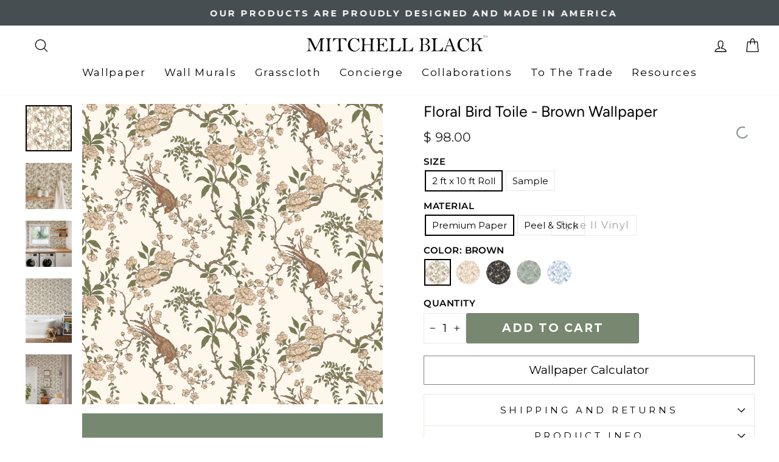

--- FILE ---
content_type: text/html; charset=utf-8
request_url: https://mitchellblack.com/products/birdsong-muslin-wallpaper-lady-charlotte-collection
body_size: 77023
content:
<!doctype html>
<html class="no-js" lang="en" dir="ltr">
<head><!-- ! Yoast SEO -->
  <meta charset="utf-8">
  <meta http-equiv="X-UA-Compatible" content="IE=edge,chrome=1">
  <meta name="viewport" content="width=device-width,initial-scale=1">
  <meta name="theme-color" content="#778770"><link rel="preconnect" href="https://cdn.shopify.com" crossorigin>
  <link rel="preconnect" href="https://fonts.shopifycdn.com" crossorigin>
  <link rel="dns-prefetch" href="https://productreviews.shopifycdn.com">
  <link rel="dns-prefetch" href="https://ajax.googleapis.com">
  <link rel="dns-prefetch" href="https://maps.googleapis.com">
  <link rel="dns-prefetch" href="https://maps.gstatic.com"><link rel="shortcut icon" href="//mitchellblack.com/cdn/shop/files/Favicon_32x32-removebg-preview_4a7d87f6-9076-4a2a-a02b-e21984d05e4d_32x32.png?v=1747199708" type="image/png" />
<style data-shopify>@font-face {
  font-family: Figtree;
  font-weight: 400;
  font-style: normal;
  font-display: swap;
  src: url("//mitchellblack.com/cdn/fonts/figtree/figtree_n4.3c0838aba1701047e60be6a99a1b0a40ce9b8419.woff2") format("woff2"),
       url("//mitchellblack.com/cdn/fonts/figtree/figtree_n4.c0575d1db21fc3821f17fd6617d3dee552312137.woff") format("woff");
}

  @font-face {
  font-family: Montserrat;
  font-weight: 400;
  font-style: normal;
  font-display: swap;
  src: url("//mitchellblack.com/cdn/fonts/montserrat/montserrat_n4.81949fa0ac9fd2021e16436151e8eaa539321637.woff2") format("woff2"),
       url("//mitchellblack.com/cdn/fonts/montserrat/montserrat_n4.a6c632ca7b62da89c3594789ba828388aac693fe.woff") format("woff");
}


  @font-face {
  font-family: Montserrat;
  font-weight: 600;
  font-style: normal;
  font-display: swap;
  src: url("//mitchellblack.com/cdn/fonts/montserrat/montserrat_n6.1326b3e84230700ef15b3a29fb520639977513e0.woff2") format("woff2"),
       url("//mitchellblack.com/cdn/fonts/montserrat/montserrat_n6.652f051080eb14192330daceed8cd53dfdc5ead9.woff") format("woff");
}

  @font-face {
  font-family: Montserrat;
  font-weight: 400;
  font-style: italic;
  font-display: swap;
  src: url("//mitchellblack.com/cdn/fonts/montserrat/montserrat_i4.5a4ea298b4789e064f62a29aafc18d41f09ae59b.woff2") format("woff2"),
       url("//mitchellblack.com/cdn/fonts/montserrat/montserrat_i4.072b5869c5e0ed5b9d2021e4c2af132e16681ad2.woff") format("woff");
}

  @font-face {
  font-family: Montserrat;
  font-weight: 600;
  font-style: italic;
  font-display: swap;
  src: url("//mitchellblack.com/cdn/fonts/montserrat/montserrat_i6.e90155dd2f004112a61c0322d66d1f59dadfa84b.woff2") format("woff2"),
       url("//mitchellblack.com/cdn/fonts/montserrat/montserrat_i6.41470518d8e9d7f1bcdd29a447c2397e5393943f.woff") format("woff");
}

</style><link href="//mitchellblack.com/cdn/shop/t/44/assets/theme.css?v=116778225720769523381763985412" rel="stylesheet" type="text/css" media="all" />
<style data-shopify>:root {
    --typeHeaderPrimary: Figtree;
    --typeHeaderFallback: sans-serif;
    --typeHeaderSize: 40px;
    --typeHeaderWeight: 400;
    --typeHeaderLineHeight: 1;
    --typeHeaderSpacing: 0.0em;

    --typeBasePrimary:Montserrat;
    --typeBaseFallback:sans-serif;
    --typeBaseSize: 19px;
    --typeBaseWeight: 400;
    --typeBaseSpacing: 0.0em;
    --typeBaseLineHeight: 1.4;

    --typeCollectionTitle: 20px;

    --iconWeight: 3px;
    --iconLinecaps: round;

    
      --buttonRadius: 3px;
    

    --colorGridOverlayOpacity: 0.1;
  }

  .placeholder-content {
    background-image: linear-gradient(100deg, #ffffff 40%, #f7f7f7 63%, #ffffff 79%);
  }</style><script async src="//ajax.googleapis.com/ajax/libs/jquery/1.8.1/jquery.min.js"></script> 
    <script type="text/javascript" 
src="https://cdn.roomvo.com/static/scripts/b2b/mitchellblack.js" async></script>
<!-- Google Tag Manager -->
<script>(function(w,d,s,l,i){w[l]=w[l]||[];w[l].push({'gtm.start':
new Date().getTime(),event:'gtm.js'});var f=d.getElementsByTagName(s)[0],
j=d.createElement(s),dl=l!='dataLayer'?'&l='+l:'';j.async=true;j.src=
'https://www.googletagmanager.com/gtm.js?id='+i+dl;f.parentNode.insertBefore(j,f);
})(window,document,'script','dataLayer','GTM-59V7VGH');</script>
<!-- End Google Tag Manager -->
  <script>
    document.documentElement.className = document.documentElement.className.replace('no-js', 'js');

    window.theme = window.theme || {};
    theme.routes = {
      home: "/",
      cart: "/cart.js",
      cartPage: "/cart",
      cartAdd: "/cart/add.js",
      cartChange: "/cart/change.js",
      search: "/search",
      predictive_url: "/search/suggest"
    };
    theme.strings = {
      soldOut: "Sold Out",
      unavailable: "Unavailable",
      inStockLabel: "In stock, ready to ship",
      oneStockLabel: "Low stock - [count] item left",
      otherStockLabel: "Low stock - [count] items left",
      willNotShipUntil: "Ready to ship [date]",
      willBeInStockAfter: "Back in stock [date]",
      waitingForStock: "Inventory on the way",
      savePrice: "Save [saved_amount]",
      cartEmpty: "Your cart is currently empty.",
      cartTermsConfirmation: "You must agree with the terms and conditions of sales to check out",
      searchCollections: "Collections",
      searchPages: "Pages",
      searchArticles: "Articles",
      productFrom: "from ",
      maxQuantity: "You can only have [quantity] of [title] in your cart."
    };
    theme.settings = {
      cartType: "drawer",
      isCustomerTemplate: false,
      moneyFormat: "$ {{amount}}",
      saveType: "dollar",
      productImageSize: "square",
      productImageCover: false,
      predictiveSearch: true,
      predictiveSearchType: null,
      predictiveSearchVendor: false,
      predictiveSearchPrice: false,
      quickView: true,
      themeName: 'Impulse',
      themeVersion: "7.3.1"
    };
  </script>

  <script>window.performance && window.performance.mark && window.performance.mark('shopify.content_for_header.start');</script><meta name="google-site-verification" content="kpUHAGyotc5eFURXnQ8I_oZhN2Thkktn1v7-ClkosmM">
<meta name="facebook-domain-verification" content="rul53qn5aff22p7pt8s4p2ajnf0u50">
<meta id="shopify-digital-wallet" name="shopify-digital-wallet" content="/3742885/digital_wallets/dialog">
<meta name="shopify-checkout-api-token" content="b38782678993dae24a5554cfd0ce39ef">
<meta id="in-context-paypal-metadata" data-shop-id="3742885" data-venmo-supported="false" data-environment="production" data-locale="en_US" data-paypal-v4="true" data-currency="USD">
<link rel="alternate" type="application/json+oembed" href="https://mitchellblack.com/products/birdsong-muslin-wallpaper-lady-charlotte-collection.oembed">
<script async="async" src="/checkouts/internal/preloads.js?locale=en-US"></script>
<link rel="preconnect" href="https://shop.app" crossorigin="anonymous">
<script async="async" src="https://shop.app/checkouts/internal/preloads.js?locale=en-US&shop_id=3742885" crossorigin="anonymous"></script>
<script id="apple-pay-shop-capabilities" type="application/json">{"shopId":3742885,"countryCode":"US","currencyCode":"USD","merchantCapabilities":["supports3DS"],"merchantId":"gid:\/\/shopify\/Shop\/3742885","merchantName":"Mitchell Black","requiredBillingContactFields":["postalAddress","email","phone"],"requiredShippingContactFields":["postalAddress","email","phone"],"shippingType":"shipping","supportedNetworks":["visa","masterCard","amex","discover","elo","jcb"],"total":{"type":"pending","label":"Mitchell Black","amount":"1.00"},"shopifyPaymentsEnabled":true,"supportsSubscriptions":true}</script>
<script id="shopify-features" type="application/json">{"accessToken":"b38782678993dae24a5554cfd0ce39ef","betas":["rich-media-storefront-analytics"],"domain":"mitchellblack.com","predictiveSearch":true,"shopId":3742885,"locale":"en"}</script>
<script>var Shopify = Shopify || {};
Shopify.shop = "mitchell-black.myshopify.com";
Shopify.locale = "en";
Shopify.currency = {"active":"USD","rate":"1.0"};
Shopify.country = "US";
Shopify.theme = {"name":"Live Impulse - Eth Changes","id":123168587873,"schema_name":"Impulse","schema_version":"7.3.1","theme_store_id":857,"role":"main"};
Shopify.theme.handle = "null";
Shopify.theme.style = {"id":null,"handle":null};
Shopify.cdnHost = "mitchellblack.com/cdn";
Shopify.routes = Shopify.routes || {};
Shopify.routes.root = "/";</script>
<script type="module">!function(o){(o.Shopify=o.Shopify||{}).modules=!0}(window);</script>
<script>!function(o){function n(){var o=[];function n(){o.push(Array.prototype.slice.apply(arguments))}return n.q=o,n}var t=o.Shopify=o.Shopify||{};t.loadFeatures=n(),t.autoloadFeatures=n()}(window);</script>
<script>
  window.ShopifyPay = window.ShopifyPay || {};
  window.ShopifyPay.apiHost = "shop.app\/pay";
  window.ShopifyPay.redirectState = null;
</script>
<script id="shop-js-analytics" type="application/json">{"pageType":"product"}</script>
<script defer="defer" async type="module" src="//mitchellblack.com/cdn/shopifycloud/shop-js/modules/v2/client.init-shop-cart-sync_BT-GjEfc.en.esm.js"></script>
<script defer="defer" async type="module" src="//mitchellblack.com/cdn/shopifycloud/shop-js/modules/v2/chunk.common_D58fp_Oc.esm.js"></script>
<script defer="defer" async type="module" src="//mitchellblack.com/cdn/shopifycloud/shop-js/modules/v2/chunk.modal_xMitdFEc.esm.js"></script>
<script type="module">
  await import("//mitchellblack.com/cdn/shopifycloud/shop-js/modules/v2/client.init-shop-cart-sync_BT-GjEfc.en.esm.js");
await import("//mitchellblack.com/cdn/shopifycloud/shop-js/modules/v2/chunk.common_D58fp_Oc.esm.js");
await import("//mitchellblack.com/cdn/shopifycloud/shop-js/modules/v2/chunk.modal_xMitdFEc.esm.js");

  window.Shopify.SignInWithShop?.initShopCartSync?.({"fedCMEnabled":true,"windoidEnabled":true});

</script>
<script defer="defer" async type="module" src="//mitchellblack.com/cdn/shopifycloud/shop-js/modules/v2/client.payment-terms_Ci9AEqFq.en.esm.js"></script>
<script defer="defer" async type="module" src="//mitchellblack.com/cdn/shopifycloud/shop-js/modules/v2/chunk.common_D58fp_Oc.esm.js"></script>
<script defer="defer" async type="module" src="//mitchellblack.com/cdn/shopifycloud/shop-js/modules/v2/chunk.modal_xMitdFEc.esm.js"></script>
<script type="module">
  await import("//mitchellblack.com/cdn/shopifycloud/shop-js/modules/v2/client.payment-terms_Ci9AEqFq.en.esm.js");
await import("//mitchellblack.com/cdn/shopifycloud/shop-js/modules/v2/chunk.common_D58fp_Oc.esm.js");
await import("//mitchellblack.com/cdn/shopifycloud/shop-js/modules/v2/chunk.modal_xMitdFEc.esm.js");

  
</script>
<script>
  window.Shopify = window.Shopify || {};
  if (!window.Shopify.featureAssets) window.Shopify.featureAssets = {};
  window.Shopify.featureAssets['shop-js'] = {"shop-cart-sync":["modules/v2/client.shop-cart-sync_DZOKe7Ll.en.esm.js","modules/v2/chunk.common_D58fp_Oc.esm.js","modules/v2/chunk.modal_xMitdFEc.esm.js"],"init-fed-cm":["modules/v2/client.init-fed-cm_B6oLuCjv.en.esm.js","modules/v2/chunk.common_D58fp_Oc.esm.js","modules/v2/chunk.modal_xMitdFEc.esm.js"],"shop-cash-offers":["modules/v2/client.shop-cash-offers_D2sdYoxE.en.esm.js","modules/v2/chunk.common_D58fp_Oc.esm.js","modules/v2/chunk.modal_xMitdFEc.esm.js"],"shop-login-button":["modules/v2/client.shop-login-button_QeVjl5Y3.en.esm.js","modules/v2/chunk.common_D58fp_Oc.esm.js","modules/v2/chunk.modal_xMitdFEc.esm.js"],"pay-button":["modules/v2/client.pay-button_DXTOsIq6.en.esm.js","modules/v2/chunk.common_D58fp_Oc.esm.js","modules/v2/chunk.modal_xMitdFEc.esm.js"],"shop-button":["modules/v2/client.shop-button_DQZHx9pm.en.esm.js","modules/v2/chunk.common_D58fp_Oc.esm.js","modules/v2/chunk.modal_xMitdFEc.esm.js"],"avatar":["modules/v2/client.avatar_BTnouDA3.en.esm.js"],"init-windoid":["modules/v2/client.init-windoid_CR1B-cfM.en.esm.js","modules/v2/chunk.common_D58fp_Oc.esm.js","modules/v2/chunk.modal_xMitdFEc.esm.js"],"init-shop-for-new-customer-accounts":["modules/v2/client.init-shop-for-new-customer-accounts_C_vY_xzh.en.esm.js","modules/v2/client.shop-login-button_QeVjl5Y3.en.esm.js","modules/v2/chunk.common_D58fp_Oc.esm.js","modules/v2/chunk.modal_xMitdFEc.esm.js"],"init-shop-email-lookup-coordinator":["modules/v2/client.init-shop-email-lookup-coordinator_BI7n9ZSv.en.esm.js","modules/v2/chunk.common_D58fp_Oc.esm.js","modules/v2/chunk.modal_xMitdFEc.esm.js"],"init-shop-cart-sync":["modules/v2/client.init-shop-cart-sync_BT-GjEfc.en.esm.js","modules/v2/chunk.common_D58fp_Oc.esm.js","modules/v2/chunk.modal_xMitdFEc.esm.js"],"shop-toast-manager":["modules/v2/client.shop-toast-manager_DiYdP3xc.en.esm.js","modules/v2/chunk.common_D58fp_Oc.esm.js","modules/v2/chunk.modal_xMitdFEc.esm.js"],"init-customer-accounts":["modules/v2/client.init-customer-accounts_D9ZNqS-Q.en.esm.js","modules/v2/client.shop-login-button_QeVjl5Y3.en.esm.js","modules/v2/chunk.common_D58fp_Oc.esm.js","modules/v2/chunk.modal_xMitdFEc.esm.js"],"init-customer-accounts-sign-up":["modules/v2/client.init-customer-accounts-sign-up_iGw4briv.en.esm.js","modules/v2/client.shop-login-button_QeVjl5Y3.en.esm.js","modules/v2/chunk.common_D58fp_Oc.esm.js","modules/v2/chunk.modal_xMitdFEc.esm.js"],"shop-follow-button":["modules/v2/client.shop-follow-button_CqMgW2wH.en.esm.js","modules/v2/chunk.common_D58fp_Oc.esm.js","modules/v2/chunk.modal_xMitdFEc.esm.js"],"checkout-modal":["modules/v2/client.checkout-modal_xHeaAweL.en.esm.js","modules/v2/chunk.common_D58fp_Oc.esm.js","modules/v2/chunk.modal_xMitdFEc.esm.js"],"shop-login":["modules/v2/client.shop-login_D91U-Q7h.en.esm.js","modules/v2/chunk.common_D58fp_Oc.esm.js","modules/v2/chunk.modal_xMitdFEc.esm.js"],"lead-capture":["modules/v2/client.lead-capture_BJmE1dJe.en.esm.js","modules/v2/chunk.common_D58fp_Oc.esm.js","modules/v2/chunk.modal_xMitdFEc.esm.js"],"payment-terms":["modules/v2/client.payment-terms_Ci9AEqFq.en.esm.js","modules/v2/chunk.common_D58fp_Oc.esm.js","modules/v2/chunk.modal_xMitdFEc.esm.js"]};
</script>
<script>(function() {
  var isLoaded = false;
  function asyncLoad() {
    if (isLoaded) return;
    isLoaded = true;
    var urls = ["\/\/www.powr.io\/powr.js?powr-token=mitchell-black.myshopify.com\u0026external-type=shopify\u0026shop=mitchell-black.myshopify.com","\/\/www.powr.io\/powr.js?powr-token=mitchell-black.myshopify.com\u0026external-type=shopify\u0026shop=mitchell-black.myshopify.com","\/\/www.powr.io\/powr.js?powr-token=mitchell-black.myshopify.com\u0026external-type=shopify\u0026shop=mitchell-black.myshopify.com","https:\/\/cdn.calconic.com\/static\/js\/calconic.min.js?shop=mitchell-black.myshopify.com","https:\/\/cdn.calconic.com\/static\/js\/calconic.cart.min.js?shop=mitchell-black.myshopify.com","https:\/\/shy.elfsight.com\/p\/platform.js?shop=mitchell-black.myshopify.com","https:\/\/shopify-widget.route.com\/shopify.widget.js?shop=mitchell-black.myshopify.com"];
    for (var i = 0; i < urls.length; i++) {
      var s = document.createElement('script');
      s.type = 'text/javascript';
      s.async = true;
      s.src = urls[i];
      var x = document.getElementsByTagName('script')[0];
      x.parentNode.insertBefore(s, x);
    }
  };
  if(window.attachEvent) {
    window.attachEvent('onload', asyncLoad);
  } else {
    window.addEventListener('load', asyncLoad, false);
  }
})();</script>
<script id="__st">var __st={"a":3742885,"offset":-21600,"reqid":"ec645db7-115a-466a-8fb8-80835ee3a6b1-1769120470","pageurl":"mitchellblack.com\/products\/birdsong-muslin-wallpaper-lady-charlotte-collection","u":"75587523b7ed","p":"product","rtyp":"product","rid":4480347177057};</script>
<script>window.ShopifyPaypalV4VisibilityTracking = true;</script>
<script id="captcha-bootstrap">!function(){'use strict';const t='contact',e='account',n='new_comment',o=[[t,t],['blogs',n],['comments',n],[t,'customer']],c=[[e,'customer_login'],[e,'guest_login'],[e,'recover_customer_password'],[e,'create_customer']],r=t=>t.map((([t,e])=>`form[action*='/${t}']:not([data-nocaptcha='true']) input[name='form_type'][value='${e}']`)).join(','),a=t=>()=>t?[...document.querySelectorAll(t)].map((t=>t.form)):[];function s(){const t=[...o],e=r(t);return a(e)}const i='password',u='form_key',d=['recaptcha-v3-token','g-recaptcha-response','h-captcha-response',i],f=()=>{try{return window.sessionStorage}catch{return}},m='__shopify_v',_=t=>t.elements[u];function p(t,e,n=!1){try{const o=window.sessionStorage,c=JSON.parse(o.getItem(e)),{data:r}=function(t){const{data:e,action:n}=t;return t[m]||n?{data:e,action:n}:{data:t,action:n}}(c);for(const[e,n]of Object.entries(r))t.elements[e]&&(t.elements[e].value=n);n&&o.removeItem(e)}catch(o){console.error('form repopulation failed',{error:o})}}const l='form_type',E='cptcha';function T(t){t.dataset[E]=!0}const w=window,h=w.document,L='Shopify',v='ce_forms',y='captcha';let A=!1;((t,e)=>{const n=(g='f06e6c50-85a8-45c8-87d0-21a2b65856fe',I='https://cdn.shopify.com/shopifycloud/storefront-forms-hcaptcha/ce_storefront_forms_captcha_hcaptcha.v1.5.2.iife.js',D={infoText:'Protected by hCaptcha',privacyText:'Privacy',termsText:'Terms'},(t,e,n)=>{const o=w[L][v],c=o.bindForm;if(c)return c(t,g,e,D).then(n);var r;o.q.push([[t,g,e,D],n]),r=I,A||(h.body.append(Object.assign(h.createElement('script'),{id:'captcha-provider',async:!0,src:r})),A=!0)});var g,I,D;w[L]=w[L]||{},w[L][v]=w[L][v]||{},w[L][v].q=[],w[L][y]=w[L][y]||{},w[L][y].protect=function(t,e){n(t,void 0,e),T(t)},Object.freeze(w[L][y]),function(t,e,n,w,h,L){const[v,y,A,g]=function(t,e,n){const i=e?o:[],u=t?c:[],d=[...i,...u],f=r(d),m=r(i),_=r(d.filter((([t,e])=>n.includes(e))));return[a(f),a(m),a(_),s()]}(w,h,L),I=t=>{const e=t.target;return e instanceof HTMLFormElement?e:e&&e.form},D=t=>v().includes(t);t.addEventListener('submit',(t=>{const e=I(t);if(!e)return;const n=D(e)&&!e.dataset.hcaptchaBound&&!e.dataset.recaptchaBound,o=_(e),c=g().includes(e)&&(!o||!o.value);(n||c)&&t.preventDefault(),c&&!n&&(function(t){try{if(!f())return;!function(t){const e=f();if(!e)return;const n=_(t);if(!n)return;const o=n.value;o&&e.removeItem(o)}(t);const e=Array.from(Array(32),(()=>Math.random().toString(36)[2])).join('');!function(t,e){_(t)||t.append(Object.assign(document.createElement('input'),{type:'hidden',name:u})),t.elements[u].value=e}(t,e),function(t,e){const n=f();if(!n)return;const o=[...t.querySelectorAll(`input[type='${i}']`)].map((({name:t})=>t)),c=[...d,...o],r={};for(const[a,s]of new FormData(t).entries())c.includes(a)||(r[a]=s);n.setItem(e,JSON.stringify({[m]:1,action:t.action,data:r}))}(t,e)}catch(e){console.error('failed to persist form',e)}}(e),e.submit())}));const S=(t,e)=>{t&&!t.dataset[E]&&(n(t,e.some((e=>e===t))),T(t))};for(const o of['focusin','change'])t.addEventListener(o,(t=>{const e=I(t);D(e)&&S(e,y())}));const B=e.get('form_key'),M=e.get(l),P=B&&M;t.addEventListener('DOMContentLoaded',(()=>{const t=y();if(P)for(const e of t)e.elements[l].value===M&&p(e,B);[...new Set([...A(),...v().filter((t=>'true'===t.dataset.shopifyCaptcha))])].forEach((e=>S(e,t)))}))}(h,new URLSearchParams(w.location.search),n,t,e,['guest_login'])})(!0,!0)}();</script>
<script integrity="sha256-4kQ18oKyAcykRKYeNunJcIwy7WH5gtpwJnB7kiuLZ1E=" data-source-attribution="shopify.loadfeatures" defer="defer" src="//mitchellblack.com/cdn/shopifycloud/storefront/assets/storefront/load_feature-a0a9edcb.js" crossorigin="anonymous"></script>
<script crossorigin="anonymous" defer="defer" src="//mitchellblack.com/cdn/shopifycloud/storefront/assets/shopify_pay/storefront-65b4c6d7.js?v=20250812"></script>
<script data-source-attribution="shopify.dynamic_checkout.dynamic.init">var Shopify=Shopify||{};Shopify.PaymentButton=Shopify.PaymentButton||{isStorefrontPortableWallets:!0,init:function(){window.Shopify.PaymentButton.init=function(){};var t=document.createElement("script");t.src="https://mitchellblack.com/cdn/shopifycloud/portable-wallets/latest/portable-wallets.en.js",t.type="module",document.head.appendChild(t)}};
</script>
<script data-source-attribution="shopify.dynamic_checkout.buyer_consent">
  function portableWalletsHideBuyerConsent(e){var t=document.getElementById("shopify-buyer-consent"),n=document.getElementById("shopify-subscription-policy-button");t&&n&&(t.classList.add("hidden"),t.setAttribute("aria-hidden","true"),n.removeEventListener("click",e))}function portableWalletsShowBuyerConsent(e){var t=document.getElementById("shopify-buyer-consent"),n=document.getElementById("shopify-subscription-policy-button");t&&n&&(t.classList.remove("hidden"),t.removeAttribute("aria-hidden"),n.addEventListener("click",e))}window.Shopify?.PaymentButton&&(window.Shopify.PaymentButton.hideBuyerConsent=portableWalletsHideBuyerConsent,window.Shopify.PaymentButton.showBuyerConsent=portableWalletsShowBuyerConsent);
</script>
<script data-source-attribution="shopify.dynamic_checkout.cart.bootstrap">document.addEventListener("DOMContentLoaded",(function(){function t(){return document.querySelector("shopify-accelerated-checkout-cart, shopify-accelerated-checkout")}if(t())Shopify.PaymentButton.init();else{new MutationObserver((function(e,n){t()&&(Shopify.PaymentButton.init(),n.disconnect())})).observe(document.body,{childList:!0,subtree:!0})}}));
</script>
<link id="shopify-accelerated-checkout-styles" rel="stylesheet" media="screen" href="https://mitchellblack.com/cdn/shopifycloud/portable-wallets/latest/accelerated-checkout-backwards-compat.css" crossorigin="anonymous">
<style id="shopify-accelerated-checkout-cart">
        #shopify-buyer-consent {
  margin-top: 1em;
  display: inline-block;
  width: 100%;
}

#shopify-buyer-consent.hidden {
  display: none;
}

#shopify-subscription-policy-button {
  background: none;
  border: none;
  padding: 0;
  text-decoration: underline;
  font-size: inherit;
  cursor: pointer;
}

#shopify-subscription-policy-button::before {
  box-shadow: none;
}

      </style>

<script>window.performance && window.performance.mark && window.performance.mark('shopify.content_for_header.end');</script>

  <script src="//mitchellblack.com/cdn/shop/t/44/assets/vendor-scripts-v11.js" defer="defer"></script><link rel="stylesheet" href="//mitchellblack.com/cdn/shop/t/44/assets/country-flags.css"><script src="//mitchellblack.com/cdn/shop/t/44/assets/theme.js?v=99363598538765724221750308540" defer="defer"></script>

  <!-- Hotjar Tracking Code for https://www.mitchellblack.com -->
  <script> (function(h,o,t,j,a,r){ h.hj=h.hj||function(){(h.hj.q=h.hj.q||[]).push(arguments)}; h._hjSettings={hjid:3610832,hjsv:6}; a=o.getElementsByTagName('head')[0]; r=o.createElement('script');r.async=1; r.src=t+h._hjSettings.hjid+j+h._hjSettings.hjsv; a.appendChild(r); })(window,document,'https://static.hotjar.com/c/hotjar-','.js?sv='); </script>
  <!-- / Hotjar Tracking Code for https://www.mitchellblack.com -->
  <script>
    {
"@context": "https://schema.org",
"@type": "Organization",
"name": "Mitchell Black",
"url": "https://mitchellblack.com",
"logo": "https://mitchellblack.com/logo.png",
"contactPoint": {
"@type": "ContactPoint",
"telephone": "+1-800-555-5555",
"contactType": "Customer Service"
},
"sameAs": [
"https://www.facebook.com/mitchellblack",
"https://www.twitter.com/mitchellblack",
"https://www.linkedin.com/company/mitchellblack"
]
}
  </script>
  
  <script type="text/javascript">
    (function(c,l,a,r,i,t,y){
        c[a]=c[a]||function(){(c[a].q=c[a].q||[]).push(arguments)};
        t=l.createElement(r);t.async=1;t.src="https://www.clarity.ms/tag/"+i;
        y=l.getElementsByTagName(r)[0];y.parentNode.insertBefore(t,y);
    })(window, document, "clarity", "script", "sb9myq6abl");
</script>

<!-- BEGIN app block: shopify://apps/klaviyo-email-marketing-sms/blocks/klaviyo-onsite-embed/2632fe16-c075-4321-a88b-50b567f42507 -->












  <script async src="https://static.klaviyo.com/onsite/js/YqapcU/klaviyo.js?company_id=YqapcU"></script>
  <script>!function(){if(!window.klaviyo){window._klOnsite=window._klOnsite||[];try{window.klaviyo=new Proxy({},{get:function(n,i){return"push"===i?function(){var n;(n=window._klOnsite).push.apply(n,arguments)}:function(){for(var n=arguments.length,o=new Array(n),w=0;w<n;w++)o[w]=arguments[w];var t="function"==typeof o[o.length-1]?o.pop():void 0,e=new Promise((function(n){window._klOnsite.push([i].concat(o,[function(i){t&&t(i),n(i)}]))}));return e}}})}catch(n){window.klaviyo=window.klaviyo||[],window.klaviyo.push=function(){var n;(n=window._klOnsite).push.apply(n,arguments)}}}}();</script>

  
    <script id="viewed_product">
      if (item == null) {
        var _learnq = _learnq || [];

        var MetafieldReviews = null
        var MetafieldYotpoRating = null
        var MetafieldYotpoCount = null
        var MetafieldLooxRating = null
        var MetafieldLooxCount = null
        var okendoProduct = null
        var okendoProductReviewCount = null
        var okendoProductReviewAverageValue = null
        try {
          // The following fields are used for Customer Hub recently viewed in order to add reviews.
          // This information is not part of __kla_viewed. Instead, it is part of __kla_viewed_reviewed_items
          MetafieldReviews = {};
          MetafieldYotpoRating = null
          MetafieldYotpoCount = null
          MetafieldLooxRating = null
          MetafieldLooxCount = null

          okendoProduct = null
          // If the okendo metafield is not legacy, it will error, which then requires the new json formatted data
          if (okendoProduct && 'error' in okendoProduct) {
            okendoProduct = null
          }
          okendoProductReviewCount = okendoProduct ? okendoProduct.reviewCount : null
          okendoProductReviewAverageValue = okendoProduct ? okendoProduct.reviewAverageValue : null
        } catch (error) {
          console.error('Error in Klaviyo onsite reviews tracking:', error);
        }

        var item = {
          Name: "Floral Bird Toile - Brown Wallpaper",
          ProductID: 4480347177057,
          Categories: ["ANIMAL WALLPAPER","BIRD WALLPAPER","BOTANICAL WALLPAPER","BROWN WALLPAPER","CLASSIC WALLPAPER","COUNTRY WALLPAPER","FLORAL PEEL AND STICK WALLPAPER","FLORAL WALLPAPER","FUN WALLPAPER","Klaviyo Collection","Klaviyo Sample","LADY CHARLOTTE","LIGHT BROWN WALLPAPER","LIVING ROOM WALLPAPER","Mitchell Black Wallcovering","MULTI COLORED WALLPAPER","NATURE WALLPAPER","Peel And Stick Wallpaper","Removable Wallpaper","RENTER FRIENDLY WALLPAPER","Shop by ALL Wallpapers","Shop by color: black","Shop by color: multi","Shop by color: neutrals","Shop by color: orange","Shop by color: white with pops of color","Shop by style: Whimsical","Shop Wallpaper by Collection","Shop Wallpaper by Color","Shop Wallpaper by Style","TAN WALLPAPER","YELLOW PEEL AND STICK WALLPAPER"],
          ImageURL: "https://mitchellblack.com/cdn/shop/products/WC404-3_grande.jpg?v=1669662137",
          URL: "https://mitchellblack.com/products/birdsong-muslin-wallpaper-lady-charlotte-collection",
          Brand: "Mitchell Black Home",
          Price: "$ 10.00",
          Value: "10.00",
          CompareAtPrice: "$ 0.00"
        };
        _learnq.push(['track', 'Viewed Product', item]);
        _learnq.push(['trackViewedItem', {
          Title: item.Name,
          ItemId: item.ProductID,
          Categories: item.Categories,
          ImageUrl: item.ImageURL,
          Url: item.URL,
          Metadata: {
            Brand: item.Brand,
            Price: item.Price,
            Value: item.Value,
            CompareAtPrice: item.CompareAtPrice
          },
          metafields:{
            reviews: MetafieldReviews,
            yotpo:{
              rating: MetafieldYotpoRating,
              count: MetafieldYotpoCount,
            },
            loox:{
              rating: MetafieldLooxRating,
              count: MetafieldLooxCount,
            },
            okendo: {
              rating: okendoProductReviewAverageValue,
              count: okendoProductReviewCount,
            }
          }
        }]);
      }
    </script>
  




  <script>
    window.klaviyoReviewsProductDesignMode = false
  </script>







<!-- END app block --><script src="https://cdn.shopify.com/extensions/019be676-e136-7213-ae0a-39af9206dd2a/wishlist-shopify-app-637/assets/wishlistcollections.js" type="text/javascript" defer="defer"></script>
<link href="https://cdn.shopify.com/extensions/019be676-e136-7213-ae0a-39af9206dd2a/wishlist-shopify-app-637/assets/wishlistcollections.css" rel="stylesheet" type="text/css" media="all">
<link rel="canonical" href="https://mitchellblack.com/products/birdsong-muslin-wallpaper-lady-charlotte-collection">
<meta property="og:image" content="https://cdn.shopify.com/s/files/1/0374/2885/products/WC404-3.jpg?v=1669662137" />
<meta property="og:image:secure_url" content="https://cdn.shopify.com/s/files/1/0374/2885/products/WC404-3.jpg?v=1669662137" />
<meta property="og:image:width" content="2048" />
<meta property="og:image:height" content="2048" />
<meta property="og:image:alt" content="Floral Bird Toile - Brown Wallpaper" />
<link href="https://monorail-edge.shopifysvc.com" rel="dns-prefetch">
<script>(function(){if ("sendBeacon" in navigator && "performance" in window) {try {var session_token_from_headers = performance.getEntriesByType('navigation')[0].serverTiming.find(x => x.name == '_s').description;} catch {var session_token_from_headers = undefined;}var session_cookie_matches = document.cookie.match(/_shopify_s=([^;]*)/);var session_token_from_cookie = session_cookie_matches && session_cookie_matches.length === 2 ? session_cookie_matches[1] : "";var session_token = session_token_from_headers || session_token_from_cookie || "";function handle_abandonment_event(e) {var entries = performance.getEntries().filter(function(entry) {return /monorail-edge.shopifysvc.com/.test(entry.name);});if (!window.abandonment_tracked && entries.length === 0) {window.abandonment_tracked = true;var currentMs = Date.now();var navigation_start = performance.timing.navigationStart;var payload = {shop_id: 3742885,url: window.location.href,navigation_start,duration: currentMs - navigation_start,session_token,page_type: "product"};window.navigator.sendBeacon("https://monorail-edge.shopifysvc.com/v1/produce", JSON.stringify({schema_id: "online_store_buyer_site_abandonment/1.1",payload: payload,metadata: {event_created_at_ms: currentMs,event_sent_at_ms: currentMs}}));}}window.addEventListener('pagehide', handle_abandonment_event);}}());</script>
<script id="web-pixels-manager-setup">(function e(e,d,r,n,o){if(void 0===o&&(o={}),!Boolean(null===(a=null===(i=window.Shopify)||void 0===i?void 0:i.analytics)||void 0===a?void 0:a.replayQueue)){var i,a;window.Shopify=window.Shopify||{};var t=window.Shopify;t.analytics=t.analytics||{};var s=t.analytics;s.replayQueue=[],s.publish=function(e,d,r){return s.replayQueue.push([e,d,r]),!0};try{self.performance.mark("wpm:start")}catch(e){}var l=function(){var e={modern:/Edge?\/(1{2}[4-9]|1[2-9]\d|[2-9]\d{2}|\d{4,})\.\d+(\.\d+|)|Firefox\/(1{2}[4-9]|1[2-9]\d|[2-9]\d{2}|\d{4,})\.\d+(\.\d+|)|Chrom(ium|e)\/(9{2}|\d{3,})\.\d+(\.\d+|)|(Maci|X1{2}).+ Version\/(15\.\d+|(1[6-9]|[2-9]\d|\d{3,})\.\d+)([,.]\d+|)( \(\w+\)|)( Mobile\/\w+|) Safari\/|Chrome.+OPR\/(9{2}|\d{3,})\.\d+\.\d+|(CPU[ +]OS|iPhone[ +]OS|CPU[ +]iPhone|CPU IPhone OS|CPU iPad OS)[ +]+(15[._]\d+|(1[6-9]|[2-9]\d|\d{3,})[._]\d+)([._]\d+|)|Android:?[ /-](13[3-9]|1[4-9]\d|[2-9]\d{2}|\d{4,})(\.\d+|)(\.\d+|)|Android.+Firefox\/(13[5-9]|1[4-9]\d|[2-9]\d{2}|\d{4,})\.\d+(\.\d+|)|Android.+Chrom(ium|e)\/(13[3-9]|1[4-9]\d|[2-9]\d{2}|\d{4,})\.\d+(\.\d+|)|SamsungBrowser\/([2-9]\d|\d{3,})\.\d+/,legacy:/Edge?\/(1[6-9]|[2-9]\d|\d{3,})\.\d+(\.\d+|)|Firefox\/(5[4-9]|[6-9]\d|\d{3,})\.\d+(\.\d+|)|Chrom(ium|e)\/(5[1-9]|[6-9]\d|\d{3,})\.\d+(\.\d+|)([\d.]+$|.*Safari\/(?![\d.]+ Edge\/[\d.]+$))|(Maci|X1{2}).+ Version\/(10\.\d+|(1[1-9]|[2-9]\d|\d{3,})\.\d+)([,.]\d+|)( \(\w+\)|)( Mobile\/\w+|) Safari\/|Chrome.+OPR\/(3[89]|[4-9]\d|\d{3,})\.\d+\.\d+|(CPU[ +]OS|iPhone[ +]OS|CPU[ +]iPhone|CPU IPhone OS|CPU iPad OS)[ +]+(10[._]\d+|(1[1-9]|[2-9]\d|\d{3,})[._]\d+)([._]\d+|)|Android:?[ /-](13[3-9]|1[4-9]\d|[2-9]\d{2}|\d{4,})(\.\d+|)(\.\d+|)|Mobile Safari.+OPR\/([89]\d|\d{3,})\.\d+\.\d+|Android.+Firefox\/(13[5-9]|1[4-9]\d|[2-9]\d{2}|\d{4,})\.\d+(\.\d+|)|Android.+Chrom(ium|e)\/(13[3-9]|1[4-9]\d|[2-9]\d{2}|\d{4,})\.\d+(\.\d+|)|Android.+(UC? ?Browser|UCWEB|U3)[ /]?(15\.([5-9]|\d{2,})|(1[6-9]|[2-9]\d|\d{3,})\.\d+)\.\d+|SamsungBrowser\/(5\.\d+|([6-9]|\d{2,})\.\d+)|Android.+MQ{2}Browser\/(14(\.(9|\d{2,})|)|(1[5-9]|[2-9]\d|\d{3,})(\.\d+|))(\.\d+|)|K[Aa][Ii]OS\/(3\.\d+|([4-9]|\d{2,})\.\d+)(\.\d+|)/},d=e.modern,r=e.legacy,n=navigator.userAgent;return n.match(d)?"modern":n.match(r)?"legacy":"unknown"}(),u="modern"===l?"modern":"legacy",c=(null!=n?n:{modern:"",legacy:""})[u],f=function(e){return[e.baseUrl,"/wpm","/b",e.hashVersion,"modern"===e.buildTarget?"m":"l",".js"].join("")}({baseUrl:d,hashVersion:r,buildTarget:u}),m=function(e){var d=e.version,r=e.bundleTarget,n=e.surface,o=e.pageUrl,i=e.monorailEndpoint;return{emit:function(e){var a=e.status,t=e.errorMsg,s=(new Date).getTime(),l=JSON.stringify({metadata:{event_sent_at_ms:s},events:[{schema_id:"web_pixels_manager_load/3.1",payload:{version:d,bundle_target:r,page_url:o,status:a,surface:n,error_msg:t},metadata:{event_created_at_ms:s}}]});if(!i)return console&&console.warn&&console.warn("[Web Pixels Manager] No Monorail endpoint provided, skipping logging."),!1;try{return self.navigator.sendBeacon.bind(self.navigator)(i,l)}catch(e){}var u=new XMLHttpRequest;try{return u.open("POST",i,!0),u.setRequestHeader("Content-Type","text/plain"),u.send(l),!0}catch(e){return console&&console.warn&&console.warn("[Web Pixels Manager] Got an unhandled error while logging to Monorail."),!1}}}}({version:r,bundleTarget:l,surface:e.surface,pageUrl:self.location.href,monorailEndpoint:e.monorailEndpoint});try{o.browserTarget=l,function(e){var d=e.src,r=e.async,n=void 0===r||r,o=e.onload,i=e.onerror,a=e.sri,t=e.scriptDataAttributes,s=void 0===t?{}:t,l=document.createElement("script"),u=document.querySelector("head"),c=document.querySelector("body");if(l.async=n,l.src=d,a&&(l.integrity=a,l.crossOrigin="anonymous"),s)for(var f in s)if(Object.prototype.hasOwnProperty.call(s,f))try{l.dataset[f]=s[f]}catch(e){}if(o&&l.addEventListener("load",o),i&&l.addEventListener("error",i),u)u.appendChild(l);else{if(!c)throw new Error("Did not find a head or body element to append the script");c.appendChild(l)}}({src:f,async:!0,onload:function(){if(!function(){var e,d;return Boolean(null===(d=null===(e=window.Shopify)||void 0===e?void 0:e.analytics)||void 0===d?void 0:d.initialized)}()){var d=window.webPixelsManager.init(e)||void 0;if(d){var r=window.Shopify.analytics;r.replayQueue.forEach((function(e){var r=e[0],n=e[1],o=e[2];d.publishCustomEvent(r,n,o)})),r.replayQueue=[],r.publish=d.publishCustomEvent,r.visitor=d.visitor,r.initialized=!0}}},onerror:function(){return m.emit({status:"failed",errorMsg:"".concat(f," has failed to load")})},sri:function(e){var d=/^sha384-[A-Za-z0-9+/=]+$/;return"string"==typeof e&&d.test(e)}(c)?c:"",scriptDataAttributes:o}),m.emit({status:"loading"})}catch(e){m.emit({status:"failed",errorMsg:(null==e?void 0:e.message)||"Unknown error"})}}})({shopId: 3742885,storefrontBaseUrl: "https://mitchellblack.com",extensionsBaseUrl: "https://extensions.shopifycdn.com/cdn/shopifycloud/web-pixels-manager",monorailEndpoint: "https://monorail-edge.shopifysvc.com/unstable/produce_batch",surface: "storefront-renderer",enabledBetaFlags: ["2dca8a86"],webPixelsConfigList: [{"id":"636223585","configuration":"{\"projectId\":\"sb9myq6abl\"}","eventPayloadVersion":"v1","runtimeContext":"STRICT","scriptVersion":"cf1781658ed156031118fc4bbc2ed159","type":"APP","apiClientId":240074326017,"privacyPurposes":[],"capabilities":["advanced_dom_events"],"dataSharingAdjustments":{"protectedCustomerApprovalScopes":["read_customer_personal_data"]}},{"id":"349241441","configuration":"{\"appProxyUrl\":\"https:\/\/api.hoppn.com\"}","eventPayloadVersion":"v1","runtimeContext":"STRICT","scriptVersion":"dfa692849cf156c89cf267d0d16eefc9","type":"APP","apiClientId":107873402881,"privacyPurposes":["ANALYTICS","MARKETING","SALE_OF_DATA"],"dataSharingAdjustments":{"protectedCustomerApprovalScopes":["read_customer_personal_data"]}},{"id":"263553121","configuration":"{\"accountID\":\"YqapcU\",\"webPixelConfig\":\"eyJlbmFibGVBZGRlZFRvQ2FydEV2ZW50cyI6IHRydWV9\"}","eventPayloadVersion":"v1","runtimeContext":"STRICT","scriptVersion":"524f6c1ee37bacdca7657a665bdca589","type":"APP","apiClientId":123074,"privacyPurposes":["ANALYTICS","MARKETING"],"dataSharingAdjustments":{"protectedCustomerApprovalScopes":["read_customer_address","read_customer_email","read_customer_name","read_customer_personal_data","read_customer_phone"]}},{"id":"255524961","configuration":"{\"merchantId\":\"1034397\", \"url\":\"https:\/\/classic.avantlink.com\", \"shopName\": \"mitchell-black\"}","eventPayloadVersion":"v1","runtimeContext":"STRICT","scriptVersion":"f125f620dfaaabbd1cefde6901cad1c4","type":"APP","apiClientId":125215244289,"privacyPurposes":["ANALYTICS","SALE_OF_DATA"],"dataSharingAdjustments":{"protectedCustomerApprovalScopes":["read_customer_personal_data"]}},{"id":"248741985","configuration":"{\"swymApiEndpoint\":\"https:\/\/swymstore-v3free-01.swymrelay.com\",\"swymTier\":\"v3free-01\"}","eventPayloadVersion":"v1","runtimeContext":"STRICT","scriptVersion":"5b6f6917e306bc7f24523662663331c0","type":"APP","apiClientId":1350849,"privacyPurposes":["ANALYTICS","MARKETING","PREFERENCES"],"dataSharingAdjustments":{"protectedCustomerApprovalScopes":["read_customer_email","read_customer_name","read_customer_personal_data","read_customer_phone"]}},{"id":"226885729","configuration":"{\"tagID\":\"2613092710669\"}","eventPayloadVersion":"v1","runtimeContext":"STRICT","scriptVersion":"18031546ee651571ed29edbe71a3550b","type":"APP","apiClientId":3009811,"privacyPurposes":["ANALYTICS","MARKETING","SALE_OF_DATA"],"dataSharingAdjustments":{"protectedCustomerApprovalScopes":["read_customer_address","read_customer_email","read_customer_name","read_customer_personal_data","read_customer_phone"]}},{"id":"194478177","configuration":"{\"config\":\"{\\\"google_tag_ids\\\":[\\\"G-QHSQX278M6\\\",\\\"AW-11128849345\\\",\\\"GT-TW5DVWG\\\"],\\\"target_country\\\":\\\"US\\\",\\\"gtag_events\\\":[{\\\"type\\\":\\\"begin_checkout\\\",\\\"action_label\\\":[\\\"G-QHSQX278M6\\\",\\\"AW-11128849345\\\/vNJvCOO7-YwbEMGH07op\\\"]},{\\\"type\\\":\\\"search\\\",\\\"action_label\\\":[\\\"G-QHSQX278M6\\\",\\\"AW-11128849345\\\/oHwWCO-7-YwbEMGH07op\\\"]},{\\\"type\\\":\\\"view_item\\\",\\\"action_label\\\":[\\\"G-QHSQX278M6\\\",\\\"AW-11128849345\\\/y3lZCOy7-YwbEMGH07op\\\",\\\"MC-FED1S3KLN2\\\"]},{\\\"type\\\":\\\"purchase\\\",\\\"action_label\\\":[\\\"G-QHSQX278M6\\\",\\\"AW-11128849345\\\/EMLACOC7-YwbEMGH07op\\\",\\\"MC-FED1S3KLN2\\\"]},{\\\"type\\\":\\\"page_view\\\",\\\"action_label\\\":[\\\"G-QHSQX278M6\\\",\\\"AW-11128849345\\\/8Q0eCOm7-YwbEMGH07op\\\",\\\"MC-FED1S3KLN2\\\"]},{\\\"type\\\":\\\"add_payment_info\\\",\\\"action_label\\\":[\\\"G-QHSQX278M6\\\",\\\"AW-11128849345\\\/11nWCNPWhI0bEMGH07op\\\"]},{\\\"type\\\":\\\"add_to_cart\\\",\\\"action_label\\\":[\\\"G-QHSQX278M6\\\",\\\"AW-11128849345\\\/-kMdCOa7-YwbEMGH07op\\\"]}],\\\"enable_monitoring_mode\\\":false}\"}","eventPayloadVersion":"v1","runtimeContext":"OPEN","scriptVersion":"b2a88bafab3e21179ed38636efcd8a93","type":"APP","apiClientId":1780363,"privacyPurposes":[],"dataSharingAdjustments":{"protectedCustomerApprovalScopes":["read_customer_address","read_customer_email","read_customer_name","read_customer_personal_data","read_customer_phone"]}},{"id":"68681825","configuration":"{\"pixel_id\":\"1987242774877361\",\"pixel_type\":\"facebook_pixel\",\"metaapp_system_user_token\":\"-\"}","eventPayloadVersion":"v1","runtimeContext":"OPEN","scriptVersion":"ca16bc87fe92b6042fbaa3acc2fbdaa6","type":"APP","apiClientId":2329312,"privacyPurposes":["ANALYTICS","MARKETING","SALE_OF_DATA"],"dataSharingAdjustments":{"protectedCustomerApprovalScopes":["read_customer_address","read_customer_email","read_customer_name","read_customer_personal_data","read_customer_phone"]}},{"id":"73760865","eventPayloadVersion":"1","runtimeContext":"LAX","scriptVersion":"1","type":"CUSTOM","privacyPurposes":["ANALYTICS","MARKETING","SALE_OF_DATA"],"name":"Roomvo-pixel MB"},{"id":"shopify-app-pixel","configuration":"{}","eventPayloadVersion":"v1","runtimeContext":"STRICT","scriptVersion":"0450","apiClientId":"shopify-pixel","type":"APP","privacyPurposes":["ANALYTICS","MARKETING"]},{"id":"shopify-custom-pixel","eventPayloadVersion":"v1","runtimeContext":"LAX","scriptVersion":"0450","apiClientId":"shopify-pixel","type":"CUSTOM","privacyPurposes":["ANALYTICS","MARKETING"]}],isMerchantRequest: false,initData: {"shop":{"name":"Mitchell Black","paymentSettings":{"currencyCode":"USD"},"myshopifyDomain":"mitchell-black.myshopify.com","countryCode":"US","storefrontUrl":"https:\/\/mitchellblack.com"},"customer":null,"cart":null,"checkout":null,"productVariants":[{"price":{"amount":98.0,"currencyCode":"USD"},"product":{"title":"Floral Bird Toile - Brown Wallpaper","vendor":"Mitchell Black Home","id":"4480347177057","untranslatedTitle":"Floral Bird Toile - Brown Wallpaper","url":"\/products\/birdsong-muslin-wallpaper-lady-charlotte-collection","type":"Wallcovering"},"id":"32788587479137","image":{"src":"\/\/mitchellblack.com\/cdn\/shop\/products\/WC404-3.jpg?v=1669662137"},"sku":"WC404-3-PM-10","title":"2 ft x 10 ft Roll \/ Premium Paper","untranslatedTitle":"2 ft x 10 ft Roll \/ Premium Paper"},{"price":{"amount":98.0,"currencyCode":"USD"},"product":{"title":"Floral Bird Toile - Brown Wallpaper","vendor":"Mitchell Black Home","id":"4480347177057","untranslatedTitle":"Floral Bird Toile - Brown Wallpaper","url":"\/products\/birdsong-muslin-wallpaper-lady-charlotte-collection","type":"Wallcovering"},"id":"31725097058401","image":{"src":"\/\/mitchellblack.com\/cdn\/shop\/products\/WC404-3.jpg?v=1669662137"},"sku":"WC404-3-ST-10","title":"2 ft x 10 ft Roll \/ Peel \u0026 Stick","untranslatedTitle":"2 ft x 10 ft Roll \/ Peel \u0026 Stick"},{"price":{"amount":10.0,"currencyCode":"USD"},"product":{"title":"Floral Bird Toile - Brown Wallpaper","vendor":"Mitchell Black Home","id":"4480347177057","untranslatedTitle":"Floral Bird Toile - Brown Wallpaper","url":"\/products\/birdsong-muslin-wallpaper-lady-charlotte-collection","type":"Wallcovering"},"id":"32788587741281","image":{"src":"\/\/mitchellblack.com\/cdn\/shop\/products\/WC404-3.jpg?v=1669662137"},"sku":"WC404-3-PM-MS","title":"Sample \/ Premium Paper","untranslatedTitle":"Sample \/ Premium Paper"},{"price":{"amount":10.0,"currencyCode":"USD"},"product":{"title":"Floral Bird Toile - Brown Wallpaper","vendor":"Mitchell Black Home","id":"4480347177057","untranslatedTitle":"Floral Bird Toile - Brown Wallpaper","url":"\/products\/birdsong-muslin-wallpaper-lady-charlotte-collection","type":"Wallcovering"},"id":"31725097156705","image":{"src":"\/\/mitchellblack.com\/cdn\/shop\/products\/WC404-3.jpg?v=1669662137"},"sku":"WC404-3-ST-MS","title":"Sample \/ Peel \u0026 Stick","untranslatedTitle":"Sample \/ Peel \u0026 Stick"}],"purchasingCompany":null},},"https://mitchellblack.com/cdn","fcfee988w5aeb613cpc8e4bc33m6693e112",{"modern":"","legacy":""},{"shopId":"3742885","storefrontBaseUrl":"https:\/\/mitchellblack.com","extensionBaseUrl":"https:\/\/extensions.shopifycdn.com\/cdn\/shopifycloud\/web-pixels-manager","surface":"storefront-renderer","enabledBetaFlags":"[\"2dca8a86\"]","isMerchantRequest":"false","hashVersion":"fcfee988w5aeb613cpc8e4bc33m6693e112","publish":"custom","events":"[[\"page_viewed\",{}],[\"product_viewed\",{\"productVariant\":{\"price\":{\"amount\":98.0,\"currencyCode\":\"USD\"},\"product\":{\"title\":\"Floral Bird Toile - Brown Wallpaper\",\"vendor\":\"Mitchell Black Home\",\"id\":\"4480347177057\",\"untranslatedTitle\":\"Floral Bird Toile - Brown Wallpaper\",\"url\":\"\/products\/birdsong-muslin-wallpaper-lady-charlotte-collection\",\"type\":\"Wallcovering\"},\"id\":\"32788587479137\",\"image\":{\"src\":\"\/\/mitchellblack.com\/cdn\/shop\/products\/WC404-3.jpg?v=1669662137\"},\"sku\":\"WC404-3-PM-10\",\"title\":\"2 ft x 10 ft Roll \/ Premium Paper\",\"untranslatedTitle\":\"2 ft x 10 ft Roll \/ Premium Paper\"}}]]"});</script><script>
  window.ShopifyAnalytics = window.ShopifyAnalytics || {};
  window.ShopifyAnalytics.meta = window.ShopifyAnalytics.meta || {};
  window.ShopifyAnalytics.meta.currency = 'USD';
  var meta = {"product":{"id":4480347177057,"gid":"gid:\/\/shopify\/Product\/4480347177057","vendor":"Mitchell Black Home","type":"Wallcovering","handle":"birdsong-muslin-wallpaper-lady-charlotte-collection","variants":[{"id":32788587479137,"price":9800,"name":"Floral Bird Toile - Brown Wallpaper - 2 ft x 10 ft Roll \/ Premium Paper","public_title":"2 ft x 10 ft Roll \/ Premium Paper","sku":"WC404-3-PM-10"},{"id":31725097058401,"price":9800,"name":"Floral Bird Toile - Brown Wallpaper - 2 ft x 10 ft Roll \/ Peel \u0026 Stick","public_title":"2 ft x 10 ft Roll \/ Peel \u0026 Stick","sku":"WC404-3-ST-10"},{"id":32788587741281,"price":1000,"name":"Floral Bird Toile - Brown Wallpaper - Sample \/ Premium Paper","public_title":"Sample \/ Premium Paper","sku":"WC404-3-PM-MS"},{"id":31725097156705,"price":1000,"name":"Floral Bird Toile - Brown Wallpaper - Sample \/ Peel \u0026 Stick","public_title":"Sample \/ Peel \u0026 Stick","sku":"WC404-3-ST-MS"}],"remote":false},"page":{"pageType":"product","resourceType":"product","resourceId":4480347177057,"requestId":"ec645db7-115a-466a-8fb8-80835ee3a6b1-1769120470"}};
  for (var attr in meta) {
    window.ShopifyAnalytics.meta[attr] = meta[attr];
  }
</script>
<script class="analytics">
  (function () {
    var customDocumentWrite = function(content) {
      var jquery = null;

      if (window.jQuery) {
        jquery = window.jQuery;
      } else if (window.Checkout && window.Checkout.$) {
        jquery = window.Checkout.$;
      }

      if (jquery) {
        jquery('body').append(content);
      }
    };

    var hasLoggedConversion = function(token) {
      if (token) {
        return document.cookie.indexOf('loggedConversion=' + token) !== -1;
      }
      return false;
    }

    var setCookieIfConversion = function(token) {
      if (token) {
        var twoMonthsFromNow = new Date(Date.now());
        twoMonthsFromNow.setMonth(twoMonthsFromNow.getMonth() + 2);

        document.cookie = 'loggedConversion=' + token + '; expires=' + twoMonthsFromNow;
      }
    }

    var trekkie = window.ShopifyAnalytics.lib = window.trekkie = window.trekkie || [];
    if (trekkie.integrations) {
      return;
    }
    trekkie.methods = [
      'identify',
      'page',
      'ready',
      'track',
      'trackForm',
      'trackLink'
    ];
    trekkie.factory = function(method) {
      return function() {
        var args = Array.prototype.slice.call(arguments);
        args.unshift(method);
        trekkie.push(args);
        return trekkie;
      };
    };
    for (var i = 0; i < trekkie.methods.length; i++) {
      var key = trekkie.methods[i];
      trekkie[key] = trekkie.factory(key);
    }
    trekkie.load = function(config) {
      trekkie.config = config || {};
      trekkie.config.initialDocumentCookie = document.cookie;
      var first = document.getElementsByTagName('script')[0];
      var script = document.createElement('script');
      script.type = 'text/javascript';
      script.onerror = function(e) {
        var scriptFallback = document.createElement('script');
        scriptFallback.type = 'text/javascript';
        scriptFallback.onerror = function(error) {
                var Monorail = {
      produce: function produce(monorailDomain, schemaId, payload) {
        var currentMs = new Date().getTime();
        var event = {
          schema_id: schemaId,
          payload: payload,
          metadata: {
            event_created_at_ms: currentMs,
            event_sent_at_ms: currentMs
          }
        };
        return Monorail.sendRequest("https://" + monorailDomain + "/v1/produce", JSON.stringify(event));
      },
      sendRequest: function sendRequest(endpointUrl, payload) {
        // Try the sendBeacon API
        if (window && window.navigator && typeof window.navigator.sendBeacon === 'function' && typeof window.Blob === 'function' && !Monorail.isIos12()) {
          var blobData = new window.Blob([payload], {
            type: 'text/plain'
          });

          if (window.navigator.sendBeacon(endpointUrl, blobData)) {
            return true;
          } // sendBeacon was not successful

        } // XHR beacon

        var xhr = new XMLHttpRequest();

        try {
          xhr.open('POST', endpointUrl);
          xhr.setRequestHeader('Content-Type', 'text/plain');
          xhr.send(payload);
        } catch (e) {
          console.log(e);
        }

        return false;
      },
      isIos12: function isIos12() {
        return window.navigator.userAgent.lastIndexOf('iPhone; CPU iPhone OS 12_') !== -1 || window.navigator.userAgent.lastIndexOf('iPad; CPU OS 12_') !== -1;
      }
    };
    Monorail.produce('monorail-edge.shopifysvc.com',
      'trekkie_storefront_load_errors/1.1',
      {shop_id: 3742885,
      theme_id: 123168587873,
      app_name: "storefront",
      context_url: window.location.href,
      source_url: "//mitchellblack.com/cdn/s/trekkie.storefront.8d95595f799fbf7e1d32231b9a28fd43b70c67d3.min.js"});

        };
        scriptFallback.async = true;
        scriptFallback.src = '//mitchellblack.com/cdn/s/trekkie.storefront.8d95595f799fbf7e1d32231b9a28fd43b70c67d3.min.js';
        first.parentNode.insertBefore(scriptFallback, first);
      };
      script.async = true;
      script.src = '//mitchellblack.com/cdn/s/trekkie.storefront.8d95595f799fbf7e1d32231b9a28fd43b70c67d3.min.js';
      first.parentNode.insertBefore(script, first);
    };
    trekkie.load(
      {"Trekkie":{"appName":"storefront","development":false,"defaultAttributes":{"shopId":3742885,"isMerchantRequest":null,"themeId":123168587873,"themeCityHash":"14522165093839813908","contentLanguage":"en","currency":"USD","eventMetadataId":"3b0551e5-48e0-49a2-ad93-130000caa5bf"},"isServerSideCookieWritingEnabled":true,"monorailRegion":"shop_domain","enabledBetaFlags":["65f19447"]},"Session Attribution":{},"S2S":{"facebookCapiEnabled":true,"source":"trekkie-storefront-renderer","apiClientId":580111}}
    );

    var loaded = false;
    trekkie.ready(function() {
      if (loaded) return;
      loaded = true;

      window.ShopifyAnalytics.lib = window.trekkie;

      var originalDocumentWrite = document.write;
      document.write = customDocumentWrite;
      try { window.ShopifyAnalytics.merchantGoogleAnalytics.call(this); } catch(error) {};
      document.write = originalDocumentWrite;

      window.ShopifyAnalytics.lib.page(null,{"pageType":"product","resourceType":"product","resourceId":4480347177057,"requestId":"ec645db7-115a-466a-8fb8-80835ee3a6b1-1769120470","shopifyEmitted":true});

      var match = window.location.pathname.match(/checkouts\/(.+)\/(thank_you|post_purchase)/)
      var token = match? match[1]: undefined;
      if (!hasLoggedConversion(token)) {
        setCookieIfConversion(token);
        window.ShopifyAnalytics.lib.track("Viewed Product",{"currency":"USD","variantId":32788587479137,"productId":4480347177057,"productGid":"gid:\/\/shopify\/Product\/4480347177057","name":"Floral Bird Toile - Brown Wallpaper - 2 ft x 10 ft Roll \/ Premium Paper","price":"98.00","sku":"WC404-3-PM-10","brand":"Mitchell Black Home","variant":"2 ft x 10 ft Roll \/ Premium Paper","category":"Wallcovering","nonInteraction":true,"remote":false},undefined,undefined,{"shopifyEmitted":true});
      window.ShopifyAnalytics.lib.track("monorail:\/\/trekkie_storefront_viewed_product\/1.1",{"currency":"USD","variantId":32788587479137,"productId":4480347177057,"productGid":"gid:\/\/shopify\/Product\/4480347177057","name":"Floral Bird Toile - Brown Wallpaper - 2 ft x 10 ft Roll \/ Premium Paper","price":"98.00","sku":"WC404-3-PM-10","brand":"Mitchell Black Home","variant":"2 ft x 10 ft Roll \/ Premium Paper","category":"Wallcovering","nonInteraction":true,"remote":false,"referer":"https:\/\/mitchellblack.com\/products\/birdsong-muslin-wallpaper-lady-charlotte-collection"});
      }
    });


        var eventsListenerScript = document.createElement('script');
        eventsListenerScript.async = true;
        eventsListenerScript.src = "//mitchellblack.com/cdn/shopifycloud/storefront/assets/shop_events_listener-3da45d37.js";
        document.getElementsByTagName('head')[0].appendChild(eventsListenerScript);

})();</script>
<script
  defer
  src="https://mitchellblack.com/cdn/shopifycloud/perf-kit/shopify-perf-kit-3.0.4.min.js"
  data-application="storefront-renderer"
  data-shop-id="3742885"
  data-render-region="gcp-us-central1"
  data-page-type="product"
  data-theme-instance-id="123168587873"
  data-theme-name="Impulse"
  data-theme-version="7.3.1"
  data-monorail-region="shop_domain"
  data-resource-timing-sampling-rate="10"
  data-shs="true"
  data-shs-beacon="true"
  data-shs-export-with-fetch="true"
  data-shs-logs-sample-rate="1"
  data-shs-beacon-endpoint="https://mitchellblack.com/api/collect"
></script>
</head>

<body class="template-product" data-center-text="true" data-button_style="round-slight" data-type_header_capitalize="false" data-type_headers_align_text="false" data-type_product_capitalize="true" data-swatch_style="round" >
<!-- Google Tag Manager (noscript) -->
<noscript><iframe src="https://www.googletagmanager.com/ns.html?id=GTM-59V7VGH"
height="0" width="0" style="display:none;visibility:hidden"></iframe></noscript>
<!-- End Google Tag Manager (noscript) -->
  <a class="in-page-link visually-hidden skip-link" href="#MainContent">Skip to content</a>

  <div id="PageContainer" class="page-container">
    <div class="transition-body"><!-- BEGIN sections: header-group -->
<div id="shopify-section-sections--14715501248609__announcement" class="shopify-section shopify-section-group-header-group"><style></style>
  <div class="announcement-bar">
    <div class="page-width">
      <div class="slideshow-wrapper">
        <button type="button" class="visually-hidden slideshow__pause" data-id="sections--14715501248609__announcement" aria-live="polite">
          <span class="slideshow__pause-stop">
            <svg aria-hidden="true" focusable="false" role="presentation" class="icon icon-pause" viewBox="0 0 10 13"><g fill="#000" fill-rule="evenodd"><path d="M0 0h3v13H0zM7 0h3v13H7z"/></g></svg>
            <span class="icon__fallback-text">Pause slideshow</span>
          </span>
          <span class="slideshow__pause-play">
            <svg aria-hidden="true" focusable="false" role="presentation" class="icon icon-play" viewBox="18.24 17.35 24.52 28.3"><path fill="#323232" d="M22.1 19.151v25.5l20.4-13.489-20.4-12.011z"/></svg>
            <span class="icon__fallback-text">Play slideshow</span>
          </span>
        </button>

        <div
          id="AnnouncementSlider"
          class="announcement-slider"
          data-compact="true"
          data-block-count="3"><div
                id="AnnouncementSlide-announcement_mxeYBg"
                class="announcement-slider__slide"
                data-index="0"
                ><a class="announcement-link" href="/collections/best-selling-wallpaper-made-in-the-usa"><span class="announcement-text">Free Shipping on All Samples</span></a></div><div
                id="AnnouncementSlide-announcement-0"
                class="announcement-slider__slide"
                data-index="1"
                ><span class="announcement-text">Our products are proudly designed and made in America</span></div><div
                id="AnnouncementSlide-announcement_7epBJG"
                class="announcement-slider__slide"
                data-index="2"
                ><a class="announcement-link" href="/collections/best-selling-wallpaper-made-in-the-usa"><span class="announcement-text">Free shipping on all samples</span></a></div></div>
      </div>
    </div>
  </div>




</div><div id="shopify-section-sections--14715501248609__header" class="shopify-section shopify-section-group-header-group">

<div id="NavDrawer" class="drawer drawer--left">
  <div class="drawer__contents">
    <div class="drawer__fixed-header">
      <div class="drawer__header appear-animation appear-delay-1">
        <div class="h2 drawer__title"></div>
        <div class="drawer__close">
          <button type="button" class="drawer__close-button js-drawer-close">
            <svg aria-hidden="true" focusable="false" role="presentation" class="icon icon-close" viewBox="0 0 64 64"><path d="M19 17.61l27.12 27.13m0-27.12L19 44.74"/></svg>
            <span class="icon__fallback-text">Close menu</span>
          </button>
        </div>
      </div>
    </div>
    <div class="drawer__scrollable">
      <ul class="mobile-nav" role="navigation" aria-label="Primary"><li class="mobile-nav__item appear-animation appear-delay-2"><div class="mobile-nav__has-sublist"><a href="/collections/wallcoverings"
                    class="mobile-nav__link mobile-nav__link--top-level"
                    id="Label-collections-wallcoverings1"
                    >
                    Wallpaper
                  </a>
                  <div class="mobile-nav__toggle">
                    <button type="button"
                      aria-controls="Linklist-collections-wallcoverings1"
                      aria-labelledby="Label-collections-wallcoverings1"
                      class="collapsible-trigger collapsible--auto-height"><span class="collapsible-trigger__icon collapsible-trigger__icon--open" role="presentation">
  <svg aria-hidden="true" focusable="false" role="presentation" class="icon icon--wide icon-chevron-down" viewBox="0 0 28 16"><path d="M1.57 1.59l12.76 12.77L27.1 1.59" stroke-width="2" stroke="#000" fill="none" fill-rule="evenodd"/></svg>
</span>
</button>
                  </div></div><div id="Linklist-collections-wallcoverings1"
                class="mobile-nav__sublist collapsible-content collapsible-content--all"
                >
                <div class="collapsible-content__inner">
                  <ul class="mobile-nav__sublist"><li class="mobile-nav__item">
                        <div class="mobile-nav__child-item"><button type="button"
                            aria-controls="Sublinklist-collections-wallcoverings1-1"
                            class="mobile-nav__link--button collapsible-trigger">
                              <span class="mobile-nav__faux-link">Room</span><span class="collapsible-trigger__icon collapsible-trigger__icon--circle collapsible-trigger__icon--open" role="presentation">
  <svg aria-hidden="true" focusable="false" role="presentation" class="icon icon--wide icon-chevron-down" viewBox="0 0 28 16"><path d="M1.57 1.59l12.76 12.77L27.1 1.59" stroke-width="2" stroke="#000" fill="none" fill-rule="evenodd"/></svg>
</span>
</button></div><div
                            id="Sublinklist-collections-wallcoverings1-1"
                            aria-labelledby="Sublabel-1"
                            class="mobile-nav__sublist collapsible-content collapsible-content--all"
                            >
                            <div class="collapsible-content__inner">
                              <ul class="mobile-nav__grandchildlist"><li class="mobile-nav__item">
                                    <a href="/collections/bathroom-wallpaper" class="mobile-nav__link">
                                      Bathroom
                                    </a>
                                  </li><li class="mobile-nav__item">
                                    <a href="/collections/bedroom-wallpaper" class="mobile-nav__link">
                                      Bedroom
                                    </a>
                                  </li><li class="mobile-nav__item">
                                    <a href="/collections/ceiling-wallpaper" class="mobile-nav__link">
                                      Ceiling
                                    </a>
                                  </li><li class="mobile-nav__item">
                                    <a href="/collections/dining-room-wallpaper" class="mobile-nav__link">
                                      Dining
                                    </a>
                                  </li><li class="mobile-nav__item">
                                    <a href="/collections/hallway-wallpaper" class="mobile-nav__link">
                                      Hallway
                                    </a>
                                  </li><li class="mobile-nav__item">
                                    <a href="/collections/kids-wallpaper" class="mobile-nav__link">
                                      Kids
                                    </a>
                                  </li><li class="mobile-nav__item">
                                    <a href="/collections/kitchen-wallpaper" class="mobile-nav__link">
                                      Kitchen
                                    </a>
                                  </li><li class="mobile-nav__item">
                                    <a href="/collections/living-room-wallpaper" class="mobile-nav__link">
                                      Living
                                    </a>
                                  </li><li class="mobile-nav__item">
                                    <a href="/collections/nursery-collection" class="mobile-nav__link">
                                      Nursery
                                    </a>
                                  </li><li class="mobile-nav__item">
                                    <a href="/collections/office-wallpaper" class="mobile-nav__link">
                                      Office
                                    </a>
                                  </li></ul>
                            </div>
                          </div></li><li class="mobile-nav__item">
                        <div class="mobile-nav__child-item"><a href="/collections/master-shop-by-page"
                              class="mobile-nav__link"
                              id="Sublabel-collections-master-shop-by-page2"
                              >
                              Color
                            </a><button type="button"
                              aria-controls="Sublinklist-collections-wallcoverings1-collections-master-shop-by-page2"
                              aria-labelledby="Sublabel-collections-master-shop-by-page2"
                              class="collapsible-trigger"><span class="collapsible-trigger__icon collapsible-trigger__icon--circle collapsible-trigger__icon--open" role="presentation">
  <svg aria-hidden="true" focusable="false" role="presentation" class="icon icon--wide icon-chevron-down" viewBox="0 0 28 16"><path d="M1.57 1.59l12.76 12.77L27.1 1.59" stroke-width="2" stroke="#000" fill="none" fill-rule="evenodd"/></svg>
</span>
</button></div><div
                            id="Sublinklist-collections-wallcoverings1-collections-master-shop-by-page2"
                            aria-labelledby="Sublabel-collections-master-shop-by-page2"
                            class="mobile-nav__sublist collapsible-content collapsible-content--all"
                            >
                            <div class="collapsible-content__inner">
                              <ul class="mobile-nav__grandchildlist"><li class="mobile-nav__item">
                                    <a href="/collections/multi-colored-wallpaper" class="mobile-nav__link">
                                      Assorted
                                    </a>
                                  </li><li class="mobile-nav__item">
                                    <a href="/collections/black-wallpaper" class="mobile-nav__link">
                                      Black
                                    </a>
                                  </li><li class="mobile-nav__item">
                                    <a href="/collections/blue-wallpaper" class="mobile-nav__link">
                                      Blue
                                    </a>
                                  </li><li class="mobile-nav__item">
                                    <a href="/collections/blush-wallpaper" class="mobile-nav__link">
                                      Blush
                                    </a>
                                  </li><li class="mobile-nav__item">
                                    <a href="/collections/brown-wallpaper" class="mobile-nav__link">
                                      Brown
                                    </a>
                                  </li><li class="mobile-nav__item">
                                    <a href="/collections/gray-wallpaper" class="mobile-nav__link">
                                      Gray
                                    </a>
                                  </li><li class="mobile-nav__item">
                                    <a href="/collections/green-wallpaper" class="mobile-nav__link">
                                      Green
                                    </a>
                                  </li><li class="mobile-nav__item">
                                    <a href="/collections/neutral-wallpaper" class="mobile-nav__link">
                                      Neutral
                                    </a>
                                  </li><li class="mobile-nav__item">
                                    <a href="/collections/orange-wallpaper" class="mobile-nav__link">
                                      Orange
                                    </a>
                                  </li><li class="mobile-nav__item">
                                    <a href="/collections/pastel-wallpaper" class="mobile-nav__link">
                                      Pastel
                                    </a>
                                  </li><li class="mobile-nav__item">
                                    <a href="/collections/pink-wallpaper" class="mobile-nav__link">
                                      Pink
                                    </a>
                                  </li><li class="mobile-nav__item">
                                    <a href="/collections/purple-wallpaper" class="mobile-nav__link">
                                      Purple
                                    </a>
                                  </li><li class="mobile-nav__item">
                                    <a href="/collections/red-wallpaper" class="mobile-nav__link">
                                      Red
                                    </a>
                                  </li><li class="mobile-nav__item">
                                    <a href="/collections/white-wallpaper" class="mobile-nav__link">
                                      White
                                    </a>
                                  </li><li class="mobile-nav__item">
                                    <a href="/collections/yellow-wallpaper" class="mobile-nav__link">
                                      Yellow
                                    </a>
                                  </li></ul>
                            </div>
                          </div></li><li class="mobile-nav__item">
                        <div class="mobile-nav__child-item"><a href="/collections/shop-wallpaper-by-style"
                              class="mobile-nav__link"
                              id="Sublabel-collections-shop-wallpaper-by-style3"
                              >
                              Style
                            </a><button type="button"
                              aria-controls="Sublinklist-collections-wallcoverings1-collections-shop-wallpaper-by-style3"
                              aria-labelledby="Sublabel-collections-shop-wallpaper-by-style3"
                              class="collapsible-trigger"><span class="collapsible-trigger__icon collapsible-trigger__icon--circle collapsible-trigger__icon--open" role="presentation">
  <svg aria-hidden="true" focusable="false" role="presentation" class="icon icon--wide icon-chevron-down" viewBox="0 0 28 16"><path d="M1.57 1.59l12.76 12.77L27.1 1.59" stroke-width="2" stroke="#000" fill="none" fill-rule="evenodd"/></svg>
</span>
</button></div><div
                            id="Sublinklist-collections-wallcoverings1-collections-shop-wallpaper-by-style3"
                            aria-labelledby="Sublabel-collections-shop-wallpaper-by-style3"
                            class="mobile-nav__sublist collapsible-content collapsible-content--all"
                            >
                            <div class="collapsible-content__inner">
                              <ul class="mobile-nav__grandchildlist"><li class="mobile-nav__item">
                                    <a href="/collections/abstract-collection" class="mobile-nav__link">
                                      Abstract
                                    </a>
                                  </li><li class="mobile-nav__item">
                                    <a href="/collections/art-deco-wallpaper" class="mobile-nav__link">
                                      Art Deco
                                    </a>
                                  </li><li class="mobile-nav__item">
                                    <a href="/collections/baby-wallpaper-1" class="mobile-nav__link">
                                      Baby
                                    </a>
                                  </li><li class="mobile-nav__item">
                                    <a href="/collections/beach-wallpaper" class="mobile-nav__link">
                                      Beach
                                    </a>
                                  </li><li class="mobile-nav__item">
                                    <a href="/collections/boho-wallpaper" class="mobile-nav__link">
                                      Boho
                                    </a>
                                  </li><li class="mobile-nav__item">
                                    <a href="/collections/classic-wallpaper" class="mobile-nav__link">
                                      Classic
                                    </a>
                                  </li><li class="mobile-nav__item">
                                    <a href="/collections/coastal-wallpaper" class="mobile-nav__link">
                                      Coastal
                                    </a>
                                  </li><li class="mobile-nav__item">
                                    <a href="/collections/contemporary-wallpaper" class="mobile-nav__link">
                                      Contemporary
                                    </a>
                                  </li><li class="mobile-nav__item">
                                    <a href="/collections/coquette-wallpaper" class="mobile-nav__link">
                                      Coquette
                                    </a>
                                  </li><li class="mobile-nav__item">
                                    <a href="/collections/eclectic-wallpaper" class="mobile-nav__link">
                                      Eclectic
                                    </a>
                                  </li><li class="mobile-nav__item">
                                    <a href="/collections/kids-wallpaper" class="mobile-nav__link">
                                      Kids 
                                    </a>
                                  </li><li class="mobile-nav__item">
                                    <a href="/collections/linen-wallpaper" class="mobile-nav__link">
                                      Linen
                                    </a>
                                  </li><li class="mobile-nav__item">
                                    <a href="/collections/mid-century-modern-wallpaper" class="mobile-nav__link">
                                      Mid-Century Modern
                                    </a>
                                  </li><li class="mobile-nav__item">
                                    <a href="/collections/minimal-wallpaper" class="mobile-nav__link">
                                      Minimal
                                    </a>
                                  </li><li class="mobile-nav__item">
                                    <a href="/collections/modern-wallpaper" class="mobile-nav__link">
                                      Modern
                                    </a>
                                  </li><li class="mobile-nav__item">
                                    <a href="/collections/moody-wallpaper" class="mobile-nav__link">
                                      Moody
                                    </a>
                                  </li><li class="mobile-nav__item">
                                    <a href="/collections/nature-wallpaper-1" class="mobile-nav__link">
                                      Nature
                                    </a>
                                  </li><li class="mobile-nav__item">
                                    <a href="/collections/organic-wallpaper" class="mobile-nav__link">
                                      Organic
                                    </a>
                                  </li><li class="mobile-nav__item">
                                    <a href="/collections/retro-wallpaper" class="mobile-nav__link">
                                      Retro
                                    </a>
                                  </li><li class="mobile-nav__item">
                                    <a href="/collections/tropical-wallpaper-1" class="mobile-nav__link">
                                      Tropical
                                    </a>
                                  </li><li class="mobile-nav__item">
                                    <a href="/collections/vintage-wallpaper" class="mobile-nav__link">
                                      Vintage
                                    </a>
                                  </li></ul>
                            </div>
                          </div></li><li class="mobile-nav__item">
                        <div class="mobile-nav__child-item"><button type="button"
                            aria-controls="Sublinklist-collections-wallcoverings1-4"
                            class="mobile-nav__link--button collapsible-trigger">
                              <span class="mobile-nav__faux-link">Pattern</span><span class="collapsible-trigger__icon collapsible-trigger__icon--circle collapsible-trigger__icon--open" role="presentation">
  <svg aria-hidden="true" focusable="false" role="presentation" class="icon icon--wide icon-chevron-down" viewBox="0 0 28 16"><path d="M1.57 1.59l12.76 12.77L27.1 1.59" stroke-width="2" stroke="#000" fill="none" fill-rule="evenodd"/></svg>
</span>
</button></div><div
                            id="Sublinklist-collections-wallcoverings1-4"
                            aria-labelledby="Sublabel-4"
                            class="mobile-nav__sublist collapsible-content collapsible-content--all"
                            >
                            <div class="collapsible-content__inner">
                              <ul class="mobile-nav__grandchildlist"><li class="mobile-nav__item">
                                    <a href="/collections/animal-wallpaper" class="mobile-nav__link">
                                      Animals
                                    </a>
                                  </li><li class="mobile-nav__item">
                                    <a href="/collections/bird-wallpaper-1" class="mobile-nav__link">
                                      Birds
                                    </a>
                                  </li><li class="mobile-nav__item">
                                    <a href="/collections/brick-wallpaper" class="mobile-nav__link">
                                      Brick
                                    </a>
                                  </li><li class="mobile-nav__item">
                                    <a href="/collections/damask-wallpaper" class="mobile-nav__link">
                                      Damask
                                    </a>
                                  </li><li class="mobile-nav__item">
                                    <a href="/collections/floral" class="mobile-nav__link">
                                      Floral
                                    </a>
                                  </li><li class="mobile-nav__item">
                                    <a href="/collections/geometric-wallpaper" class="mobile-nav__link">
                                      Geometric
                                    </a>
                                  </li><li class="mobile-nav__item">
                                    <a href="/collections/mural-wallpaper" class="mobile-nav__link">
                                      Mural
                                    </a>
                                  </li><li class="mobile-nav__item">
                                    <a href="/collections/plaid-wallpaper" class="mobile-nav__link">
                                      Plaid
                                    </a>
                                  </li><li class="mobile-nav__item">
                                    <a href="/collections/stripes-wallpaper" class="mobile-nav__link">
                                      Stripes
                                    </a>
                                  </li><li class="mobile-nav__item">
                                    <a href="/collections/tile-wallpaper" class="mobile-nav__link">
                                      Tile
                                    </a>
                                  </li><li class="mobile-nav__item">
                                    <a href="/collections/tree-wallpaper" class="mobile-nav__link">
                                      Tree
                                    </a>
                                  </li><li class="mobile-nav__item">
                                    <a href="/collections/watercolor-wallpaper" class="mobile-nav__link">
                                      Watercolor
                                    </a>
                                  </li><li class="mobile-nav__item">
                                    <a href="/collections/wood-wallpaper" class="mobile-nav__link">
                                      Wood
                                    </a>
                                  </li></ul>
                            </div>
                          </div></li><li class="mobile-nav__item">
                        <div class="mobile-nav__child-item"><button type="button"
                            aria-controls="Sublinklist-collections-wallcoverings1-5"
                            class="mobile-nav__link--button collapsible-trigger">
                              <span class="mobile-nav__faux-link">Type</span><span class="collapsible-trigger__icon collapsible-trigger__icon--circle collapsible-trigger__icon--open" role="presentation">
  <svg aria-hidden="true" focusable="false" role="presentation" class="icon icon--wide icon-chevron-down" viewBox="0 0 28 16"><path d="M1.57 1.59l12.76 12.77L27.1 1.59" stroke-width="2" stroke="#000" fill="none" fill-rule="evenodd"/></svg>
</span>
</button></div><div
                            id="Sublinklist-collections-wallcoverings1-5"
                            aria-labelledby="Sublabel-5"
                            class="mobile-nav__sublist collapsible-content collapsible-content--all"
                            >
                            <div class="collapsible-content__inner">
                              <ul class="mobile-nav__grandchildlist"><li class="mobile-nav__item">
                                    <a href="/collections/wallcoverings" class="mobile-nav__link">
                                      Premium Paper
                                    </a>
                                  </li><li class="mobile-nav__item">
                                    <a href="/collections/peel-and-stick-wallpaper" class="mobile-nav__link">
                                      Peel and Stick
                                    </a>
                                  </li><li class="mobile-nav__item">
                                    <a href="/collections/grasscloth-wallpaper" class="mobile-nav__link">
                                      Natural Grasscloth
                                    </a>
                                  </li><li class="mobile-nav__item">
                                    <a href="/collections/faux-grasscloth" class="mobile-nav__link">
                                      Faux Grasscloth
                                    </a>
                                  </li><li class="mobile-nav__item">
                                    <a href="/pages/to-the-trade" class="mobile-nav__link">
                                      Type II Vinyl
                                    </a>
                                  </li><li class="mobile-nav__item">
                                    <a href="/pages/collections" class="mobile-nav__link">
                                      Collections
                                    </a>
                                  </li><li class="mobile-nav__item">
                                    <a href="/collections/best-selling-wallpaper-made-in-the-usa" class="mobile-nav__link">
                                      Best Sellers
                                    </a>
                                  </li><li class="mobile-nav__item">
                                    <a href="/collections/new-arrivals" class="mobile-nav__link">
                                      New Arrivals
                                    </a>
                                  </li><li class="mobile-nav__item">
                                    <a href="/collections/wallpapers" class="mobile-nav__link">
                                      SHOP NOW
                                    </a>
                                  </li></ul>
                            </div>
                          </div></li></ul>
                </div>
              </div></li><li class="mobile-nav__item appear-animation appear-delay-3"><a href="/collections/wall-murals" class="mobile-nav__link mobile-nav__link--top-level">Wall Murals</a></li><li class="mobile-nav__item appear-animation appear-delay-4"><div class="mobile-nav__has-sublist"><a href="/collections/grasscloth-wallpaper"
                    class="mobile-nav__link mobile-nav__link--top-level"
                    id="Label-collections-grasscloth-wallpaper3"
                    >
                    Grasscloth
                  </a>
                  <div class="mobile-nav__toggle">
                    <button type="button"
                      aria-controls="Linklist-collections-grasscloth-wallpaper3"
                      aria-labelledby="Label-collections-grasscloth-wallpaper3"
                      class="collapsible-trigger collapsible--auto-height"><span class="collapsible-trigger__icon collapsible-trigger__icon--open" role="presentation">
  <svg aria-hidden="true" focusable="false" role="presentation" class="icon icon--wide icon-chevron-down" viewBox="0 0 28 16"><path d="M1.57 1.59l12.76 12.77L27.1 1.59" stroke-width="2" stroke="#000" fill="none" fill-rule="evenodd"/></svg>
</span>
</button>
                  </div></div><div id="Linklist-collections-grasscloth-wallpaper3"
                class="mobile-nav__sublist collapsible-content collapsible-content--all"
                >
                <div class="collapsible-content__inner">
                  <ul class="mobile-nav__sublist"><li class="mobile-nav__item">
                        <div class="mobile-nav__child-item"><a href="/collections/grasscloth-wallpaper"
                              class="mobile-nav__link"
                              id="Sublabel-collections-grasscloth-wallpaper1"
                              >
                              All Grasscloth Wallpaper
                            </a></div></li><li class="mobile-nav__item">
                        <div class="mobile-nav__child-item"><a href="/collections/grasscloth-patterns"
                              class="mobile-nav__link"
                              id="Sublabel-collections-grasscloth-patterns2"
                              >
                              Patterned Grasscloth Wallpaper
                            </a></div></li><li class="mobile-nav__item">
                        <div class="mobile-nav__child-item"><a href="/collections/solid-grasscloth-and-specialty-veneers"
                              class="mobile-nav__link"
                              id="Sublabel-collections-solid-grasscloth-and-specialty-veneers3"
                              >
                              Solid Grasscloth Wallpaper and Specialty Veneers
                            </a></div></li></ul>
                </div>
              </div></li><li class="mobile-nav__item appear-animation appear-delay-5"><a href="/pages/concierge-service" class="mobile-nav__link mobile-nav__link--top-level">Concierge</a></li><li class="mobile-nav__item appear-animation appear-delay-6"><a href="/pages/collaborations" class="mobile-nav__link mobile-nav__link--top-level">Collaborations</a></li><li class="mobile-nav__item appear-animation appear-delay-7"><a href="/pages/to-the-trade" class="mobile-nav__link mobile-nav__link--top-level">To the Trade</a></li><li class="mobile-nav__item appear-animation appear-delay-8"><div class="mobile-nav__has-sublist"><button type="button"
                    aria-controls="Linklist-7"
                    class="mobile-nav__link--button mobile-nav__link--top-level collapsible-trigger collapsible--auto-height">
                    <span class="mobile-nav__faux-link">
                      Resources
                    </span>
                    <div class="mobile-nav__toggle">
                      <span class="faux-button"><span class="collapsible-trigger__icon collapsible-trigger__icon--open" role="presentation">
  <svg aria-hidden="true" focusable="false" role="presentation" class="icon icon--wide icon-chevron-down" viewBox="0 0 28 16"><path d="M1.57 1.59l12.76 12.77L27.1 1.59" stroke-width="2" stroke="#000" fill="none" fill-rule="evenodd"/></svg>
</span>
</span>
                    </div>
                  </button></div><div id="Linklist-7"
                class="mobile-nav__sublist collapsible-content collapsible-content--all"
                >
                <div class="collapsible-content__inner">
                  <ul class="mobile-nav__sublist"><li class="mobile-nav__item">
                        <div class="mobile-nav__child-item"><a href="/pages/frequently-asked-questions"
                              class="mobile-nav__link"
                              id="Sublabel-pages-frequently-asked-questions1"
                              >
                              FAQs
                            </a></div></li><li class="mobile-nav__item">
                        <div class="mobile-nav__child-item"><a href="/pages/about-us"
                              class="mobile-nav__link"
                              id="Sublabel-pages-about-us2"
                              >
                              About Us
                            </a></div></li><li class="mobile-nav__item">
                        <div class="mobile-nav__child-item"><a href="/pages/contact-us-1"
                              class="mobile-nav__link"
                              id="Sublabel-pages-contact-us-13"
                              >
                              Contact Us
                            </a></div></li><li class="mobile-nav__item">
                        <div class="mobile-nav__child-item"><a href="/pages/testimonials"
                              class="mobile-nav__link"
                              id="Sublabel-pages-testimonials4"
                              >
                              Testimonials
                            </a></div></li><li class="mobile-nav__item">
                        <div class="mobile-nav__child-item"><a href="https://mitchellblack.com?roomvoStartVisualizer=true"
                              class="mobile-nav__link"
                              id="Sublabel-https-mitchellblack-com-roomvostartvisualizer-true5"
                              >
                              View in Your Space
                            </a></div></li><li class="mobile-nav__item">
                        <div class="mobile-nav__child-item"><a href="/pages/custom-design-services"
                              class="mobile-nav__link"
                              id="Sublabel-pages-custom-design-services6"
                              >
                              Custom Design Services
                            </a></div></li></ul>
                </div>
              </div></li><li class="mobile-nav__item mobile-nav__item--secondary">
            <div class="grid"><div class="grid__item one-half appear-animation appear-delay-9">
                  <a href="/account" class="mobile-nav__link">Log in
</a>
                </div></div>
          </li></ul><ul class="mobile-nav__social appear-animation appear-delay-10"><li class="mobile-nav__social-item">
            <a target="_blank" rel="noopener" href="https://www.instagram.com/mitchell__black" title="Mitchell Black on Instagram">
              <svg aria-hidden="true" focusable="false" role="presentation" class="icon icon-instagram" viewBox="0 0 32 32"><path fill="#444" d="M16 3.094c4.206 0 4.7.019 6.363.094 1.538.069 2.369.325 2.925.544.738.287 1.262.625 1.813 1.175s.894 1.075 1.175 1.813c.212.556.475 1.387.544 2.925.075 1.662.094 2.156.094 6.363s-.019 4.7-.094 6.363c-.069 1.538-.325 2.369-.544 2.925-.288.738-.625 1.262-1.175 1.813s-1.075.894-1.813 1.175c-.556.212-1.387.475-2.925.544-1.663.075-2.156.094-6.363.094s-4.7-.019-6.363-.094c-1.537-.069-2.369-.325-2.925-.544-.737-.288-1.263-.625-1.813-1.175s-.894-1.075-1.175-1.813c-.212-.556-.475-1.387-.544-2.925-.075-1.663-.094-2.156-.094-6.363s.019-4.7.094-6.363c.069-1.537.325-2.369.544-2.925.287-.737.625-1.263 1.175-1.813s1.075-.894 1.813-1.175c.556-.212 1.388-.475 2.925-.544 1.662-.081 2.156-.094 6.363-.094zm0-2.838c-4.275 0-4.813.019-6.494.094-1.675.075-2.819.344-3.819.731-1.037.4-1.913.944-2.788 1.819S1.486 4.656 1.08 5.688c-.387 1-.656 2.144-.731 3.825-.075 1.675-.094 2.213-.094 6.488s.019 4.813.094 6.494c.075 1.675.344 2.819.731 3.825.4 1.038.944 1.913 1.819 2.788s1.756 1.413 2.788 1.819c1 .387 2.144.656 3.825.731s2.213.094 6.494.094 4.813-.019 6.494-.094c1.675-.075 2.819-.344 3.825-.731 1.038-.4 1.913-.944 2.788-1.819s1.413-1.756 1.819-2.788c.387-1 .656-2.144.731-3.825s.094-2.212.094-6.494-.019-4.813-.094-6.494c-.075-1.675-.344-2.819-.731-3.825-.4-1.038-.944-1.913-1.819-2.788s-1.756-1.413-2.788-1.819c-1-.387-2.144-.656-3.825-.731C20.812.275 20.275.256 16 .256z"/><path fill="#444" d="M16 7.912a8.088 8.088 0 0 0 0 16.175c4.463 0 8.087-3.625 8.087-8.088s-3.625-8.088-8.088-8.088zm0 13.338a5.25 5.25 0 1 1 0-10.5 5.25 5.25 0 1 1 0 10.5zM26.294 7.594a1.887 1.887 0 1 1-3.774.002 1.887 1.887 0 0 1 3.774-.003z"/></svg>
              <span class="icon__fallback-text">Instagram</span>
            </a>
          </li><li class="mobile-nav__social-item">
            <a target="_blank" rel="noopener" href="https://www.facebook.com/MitchellBlackHome" title="Mitchell Black on Facebook">
              <svg aria-hidden="true" focusable="false" role="presentation" class="icon icon-facebook" viewBox="0 0 14222 14222"><path d="M14222 7112c0 3549.352-2600.418 6491.344-6000 7024.72V9168h1657l315-2056H8222V5778c0-562 275-1111 1159-1111h897V2917s-814-139-1592-139c-1624 0-2686 984-2686 2767v1567H4194v2056h1806v4968.72C2600.418 13603.344 0 10661.352 0 7112 0 3184.703 3183.703 1 7111 1s7111 3183.703 7111 7111zm-8222 7025c362 57 733 86 1111 86-377.945 0-749.003-29.485-1111-86.28zm2222 0v-.28a7107.458 7107.458 0 0 1-167.717 24.267A7407.158 7407.158 0 0 0 8222 14137zm-167.717 23.987C7745.664 14201.89 7430.797 14223 7111 14223c319.843 0 634.675-21.479 943.283-62.013z"/></svg>
              <span class="icon__fallback-text">Facebook</span>
            </a>
          </li><li class="mobile-nav__social-item">
            <a target="_blank" rel="noopener" href="https://www.pinterest.com/black3896" title="Mitchell Black on Pinterest">
              <svg aria-hidden="true" focusable="false" role="presentation" class="icon icon-pinterest" viewBox="0 0 256 256"><path d="M0 128.002c0 52.414 31.518 97.442 76.619 117.239-.36-8.938-.064-19.668 2.228-29.393 2.461-10.391 16.47-69.748 16.47-69.748s-4.089-8.173-4.089-20.252c0-18.969 10.994-33.136 24.686-33.136 11.643 0 17.268 8.745 17.268 19.217 0 11.704-7.465 29.211-11.304 45.426-3.207 13.578 6.808 24.653 20.203 24.653 24.252 0 40.586-31.149 40.586-68.055 0-28.054-18.895-49.052-53.262-49.052-38.828 0-63.017 28.956-63.017 61.3 0 11.152 3.288 19.016 8.438 25.106 2.368 2.797 2.697 3.922 1.84 7.134-.614 2.355-2.024 8.025-2.608 10.272-.852 3.242-3.479 4.401-6.409 3.204-17.884-7.301-26.213-26.886-26.213-48.902 0-36.361 30.666-79.961 91.482-79.961 48.87 0 81.035 35.364 81.035 73.325 0 50.213-27.916 87.726-69.066 87.726-13.819 0-26.818-7.47-31.271-15.955 0 0-7.431 29.492-9.005 35.187-2.714 9.869-8.026 19.733-12.883 27.421a127.897 127.897 0 0 0 36.277 5.249c70.684 0 127.996-57.309 127.996-128.005C256.001 57.309 198.689 0 128.005 0 57.314 0 0 57.309 0 128.002z"/></svg>
              <span class="icon__fallback-text">Pinterest</span>
            </a>
          </li></ul>
    </div>
  </div>
</div>
<div id="CartDrawer" class="drawer drawer--right">
    <form id="CartDrawerForm" action="/cart" method="post" novalidate class="drawer__contents" data-location="cart-drawer">
      <div class="drawer__fixed-header">
        <div class="drawer__header appear-animation appear-delay-1">
          <div class="h2 drawer__title">Cart</div>
          <div class="drawer__close">
            <button type="button" class="drawer__close-button js-drawer-close">
              <svg aria-hidden="true" focusable="false" role="presentation" class="icon icon-close" viewBox="0 0 64 64"><path d="M19 17.61l27.12 27.13m0-27.12L19 44.74"/></svg>
              <span class="icon__fallback-text">Close cart</span>
            </button>
          </div>
        </div>
      </div>

      <div class="drawer__inner">
        <div class="drawer__scrollable">
          <div data-products class="appear-animation appear-delay-2"></div>

          
        </div>

        <div class="drawer__footer appear-animation appear-delay-4">
          <div data-discounts>
            
          </div>

          <div class="cart__item-sub cart__item-row">
            <div class="ajaxcart__subtotal">Subtotal</div>
            <div data-subtotal>$ 0.00</div>
          </div>

          <div class="cart__item-row text-center">
            <small>
              Shipping, taxes, and discount codes calculated at checkout.<br />
            </small>
          </div>

          

          <!-- Route Code Edited  10/21/2024 -->
          <div class="route-div" data-redirect-to-checkout desktop-align="center"></div>
          <style>
          route-protect-widget:not([payer='no_coverage']) .pw-container::after {
          content: "*We recommend package protection so you have additional coverage once it leaves our hands.";
          white-space: pre-wrap;
          display: inline-block;
          text-align: center;
          font-size: 12px !important;
          }
          </style>
          <!-- End Route Code -->

          <div class="cart__checkout-wrapper">
            <button type="submit" name="checkout" data-terms-required="false" class="btn cart__checkout">
              Check out
            </button>

            
          </div>
        </div>
      </div>

      <div class="drawer__cart-empty appear-animation appear-delay-2">
        <div class="drawer__scrollable">
          Your cart is currently empty.
        </div>
      </div>
    </form>
  </div><style>
  .site-nav__link,
  .site-nav__dropdown-link:not(.site-nav__dropdown-link--top-level) {
    font-size: 16px;
  }
  
    .site-nav__link, .mobile-nav__link--top-level {
      text-transform: uppercase;
      letter-spacing: 0.2em;
    }
    .mobile-nav__link--top-level {
      font-size: 1.1em;
    }
  

  

  
    .megamenu__collection-image {
      display: none;
    }
  
.site-header {
      box-shadow: 0 0 1px rgba(0,0,0,0.2);
    }

    .toolbar + .header-sticky-wrapper .site-header {
      border-top: 0;
    }</style>

<div data-section-id="sections--14715501248609__header" data-section-type="header"><div class="toolbar small--hide">
  <div class="page-width">
    <div class="toolbar__content"></div>

  </div>
</div>
<div class="header-sticky-wrapper">
    <div id="HeaderWrapper" class="header-wrapper"><header
        id="SiteHeader"
        class="site-header"
        data-sticky="true"
        data-overlay="false">
        <div class="page-width">
          <div
            class="header-layout header-layout--center"
            data-logo-align="center"><div class="header-item header-item--left header-item--navigation"><div class="site-nav small--hide">
                      <a href="/search" class="site-nav__link site-nav__link--icon js-search-header">
                        <svg aria-hidden="true" focusable="false" role="presentation" class="icon icon-search" viewBox="0 0 64 64"><path d="M47.16 28.58A18.58 18.58 0 1 1 28.58 10a18.58 18.58 0 0 1 18.58 18.58zM54 54L41.94 42"/></svg>
                        <span class="icon__fallback-text">Search</span>
                      </a>
                    </div><div class="site-nav medium-up--hide">
                  <button
                    type="button"
                    class="site-nav__link site-nav__link--icon js-drawer-open-nav"
                    aria-controls="NavDrawer">
                    <svg aria-hidden="true" focusable="false" role="presentation" class="icon icon-hamburger" viewBox="0 0 64 64"><path d="M7 15h51M7 32h43M7 49h51"/></svg>
                    <span class="icon__fallback-text">Site navigation</span>
                  </button>
                </div>
              </div><div class="header-item header-item--logo"><style data-shopify>.header-item--logo,
    .header-layout--left-center .header-item--logo,
    .header-layout--left-center .header-item--icons {
      -webkit-box-flex: 0 1 180px;
      -ms-flex: 0 1 180px;
      flex: 0 1 180px;
    }

    @media only screen and (min-width: 769px) {
      .header-item--logo,
      .header-layout--left-center .header-item--logo,
      .header-layout--left-center .header-item--icons {
        -webkit-box-flex: 0 0 300px;
        -ms-flex: 0 0 300px;
        flex: 0 0 300px;
      }
    }
    .site-header__logo a {
      width: 180px;
    }
    .is-light .site-header__logo .logo--inverted {
      width: 180px;
    }
    @media only screen and (min-width: 769px) {
      .site-header__logo a {
        width: 300px;
      }

      .is-light .site-header__logo .logo--inverted {
        width: 300px;
      }
    }</style><div class="h1 site-header__logo"   >
      <a
        href="/"
        
        class="site-header__logo-link logo--has-inverted"
        style="padding-top: 12.075%">

        





<image-element style="cursor:pointer;">


  
    
    <img src="//mitchellblack.com/cdn/shop/files/MitchellBlack_Large_Logo.svg?v=1723422608&amp;width=300" alt="" srcset="//mitchellblack.com/cdn/shop/files/MitchellBlack_Large_Logo.svg?v=1723422608&amp;width=300 300w" width="300" height="36" loading="eager" class="small--hide" sizes="300px" itemprop="logo" style="max-height: 36.224999999999994px;max-width: 300px;">
  


</image-element>






<image-element style="cursor:pointer;">


  
    
    <img src="//mitchellblack.com/cdn/shop/files/MitchellBlack_Large_Logo.svg?v=1723422608&amp;width=360" alt="" srcset="//mitchellblack.com/cdn/shop/files/MitchellBlack_Large_Logo.svg?v=1723422608&amp;width=180 180w, //mitchellblack.com/cdn/shop/files/MitchellBlack_Large_Logo.svg?v=1723422608&amp;width=360 360w" width="360" height="43" loading="eager" class="medium-up--hide" sizes="180px" style="max-height: 21.735px;max-width: 180px;">
  


</image-element>


</a><a
          href="/"
          
          class="site-header__logo-link logo--inverted"
          style="padding-top: 100.0%">

          





<image-element style="cursor:pointer;">


  
    
    <img src="//mitchellblack.com/cdn/shop/files/MB_Logo.png?v=1681142500&amp;width=300" alt="" srcset="//mitchellblack.com/cdn/shop/files/MB_Logo.png?v=1681142500&amp;width=300 300w" width="300" height="300" loading="eager" class="small--hide" sizes="300px" itemprop="logo" style="max-height: 300.0px;max-width: 300px;">
  


</image-element>






<image-element style="cursor:pointer;">


  
    
    <img src="//mitchellblack.com/cdn/shop/files/MB_Logo.png?v=1681142500&amp;width=180" alt="" srcset="//mitchellblack.com/cdn/shop/files/MB_Logo.png?v=1681142500&amp;width=180 180w" width="180" height="180" loading="eager" class="medium-up--hide" sizes="180px" style="max-height: 180.0px;max-width: 180px;">
  


</image-element>


</a></div></div><div class="header-item header-item--icons"><div class="site-nav">
  <div class="site-nav__icons"><a class="site-nav__link site-nav__link--icon small--hide" href="/account">
        <svg aria-hidden="true" focusable="false" role="presentation" class="icon icon-user" viewBox="0 0 64 64"><path d="M35 39.84v-2.53c3.3-1.91 6-6.66 6-11.41 0-7.63 0-13.82-9-13.82s-9 6.19-9 13.82c0 4.75 2.7 9.51 6 11.41v2.53c-10.18.85-18 6-18 12.16h42c0-6.19-7.82-11.31-18-12.16z"/></svg>
        <span class="icon__fallback-text">Log in
</span>
      </a><a href="/search" class="site-nav__link site-nav__link--icon js-search-header medium-up--hide">
        <svg aria-hidden="true" focusable="false" role="presentation" class="icon icon-search" viewBox="0 0 64 64"><path d="M47.16 28.58A18.58 18.58 0 1 1 28.58 10a18.58 18.58 0 0 1 18.58 18.58zM54 54L41.94 42"/></svg>
        <span class="icon__fallback-text">Search</span>
      </a><a href="/cart" class="site-nav__link site-nav__link--icon js-drawer-open-cart" aria-controls="CartDrawer" data-icon="bag">
      <span class="cart-link"><svg aria-hidden="true" focusable="false" role="presentation" class="icon icon-bag" viewBox="0 0 64 64"><g fill="none" stroke="#000" stroke-width="2"><path d="M25 26c0-15.79 3.57-20 8-20s8 4.21 8 20"/><path d="M14.74 18h36.51l3.59 36.73h-43.7z"/></g></svg><span class="icon__fallback-text">Cart</span>
        <span class="cart-link__bubble"></span>
      </span>
    </a>
  </div>
</div>
</div>
          </div><div class="text-center"><ul
  class="test123 site-nav site-navigation small--hide"
><li class="site-nav__item site-nav__expanded-item site-nav--has-dropdown site-nav--is-megamenu">
      
        <details
          id="site-nav-item--1"
          class="site-nav__details"
        >
          <summary
            aria-expanded="false"
            aria-controls="site-nav-item--1"
            class="site-nav__link site-nav__link--underline site-nav__link--has-dropdown"
          >
            Wallpaper
          </summary>
      
<div class="site-nav__dropdown megamenu text-left">
            <div class="page-width">
              <div class="grid grid--center">
                <div class="grid__item medium-up--one-fifth appear-animation appear-delay-1"><div class="h5">
                      <a href="#" class="site-nav__dropdown-link site-nav__dropdown-link--top-level">Room</a>
                    </div>
                    
  <div class="room_element">
  
<a href="/collections/bathroom-wallpaper" title ="Bathroom" class="site-nav__dropdown-link">
                          Bathroom
                        </a><a href="/collections/bedroom-wallpaper" title ="Bedroom" class="site-nav__dropdown-link">
                          Bedroom
                        </a><a href="/collections/ceiling-wallpaper" title ="Ceiling" class="site-nav__dropdown-link">
                          Ceiling
                        </a><a href="/collections/dining-room-wallpaper" title ="Dining" class="site-nav__dropdown-link">
                          Dining
                        </a><a href="/collections/hallway-wallpaper" title ="Hallway" class="site-nav__dropdown-link">
                          Hallway
                        </a><a href="/collections/kids-wallpaper" title ="Kids" class="site-nav__dropdown-link">
                          Kids
                        </a><a href="/collections/kitchen-wallpaper" title ="Kitchen" class="site-nav__dropdown-link">
                          Kitchen
                        </a><a href="/collections/living-room-wallpaper" title ="Living" class="site-nav__dropdown-link">
                          Living
                        </a><a href="/collections/nursery-collection" title ="Nursery" class="site-nav__dropdown-link">
                          Nursery
                        </a><a href="/collections/office-wallpaper" title ="Office" class="site-nav__dropdown-link">
                          Office
                        </a>
                      
 </div>
  
</div>
                      
                      <div class="grid__item medium-up--one-fifth appear-animation appear-delay-2"><a href="/collections/master-shop-by-page">
                          <div class="svg-mask svg-mask--landscape">



<image-element style="cursor:pointer;">


  
    
    <img src="//mitchellblack.com/cdn/shop/collections/Screen_Shot_2020-03-29_at_6.47.23_PM.png?v=1587391087&amp;width=2228" alt="Shop by Color" srcset="//mitchellblack.com/cdn/shop/collections/Screen_Shot_2020-03-29_at_6.47.23_PM.png?v=1587391087&amp;width=352 352w, //mitchellblack.com/cdn/shop/collections/Screen_Shot_2020-03-29_at_6.47.23_PM.png?v=1587391087&amp;width=832 832w, //mitchellblack.com/cdn/shop/collections/Screen_Shot_2020-03-29_at_6.47.23_PM.png?v=1587391087&amp;width=1200 1200w, //mitchellblack.com/cdn/shop/collections/Screen_Shot_2020-03-29_at_6.47.23_PM.png?v=1587391087&amp;width=1920 1920w, //mitchellblack.com/cdn/shop/collections/Screen_Shot_2020-03-29_at_6.47.23_PM.png?v=1587391087&amp;width=2228 2228w" width="2228" height="2228" loading="lazy" class="megamenu__collection-image lazyload" sizes="(min-width: 769px) 20vw, 100vw">
  


</image-element>


</div>
                        </a><div class="h5">
                      <a href="/collections/master-shop-by-page" class="site-nav__dropdown-link site-nav__dropdown-link--top-level">Color</a>
                    </div>
  <div class="color_element">
  
                    
<a href="/collections/multi-colored-wallpaper" title ="Assorted" class="site-nav__dropdown-link">
                          Assorted
                        </a><a href="/collections/black-wallpaper" title ="Black" class="site-nav__dropdown-link">
                          Black
                        </a><a href="/collections/blue-wallpaper" title ="Blue" class="site-nav__dropdown-link">
                          Blue
                        </a><a href="/collections/blush-wallpaper" title ="Blush" class="site-nav__dropdown-link">
                          Blush
                        </a><a href="/collections/brown-wallpaper" title ="Brown" class="site-nav__dropdown-link">
                          Brown
                        </a><a href="/collections/gray-wallpaper" title ="Gray" class="site-nav__dropdown-link">
                          Gray
                        </a><a href="/collections/green-wallpaper" title ="Green" class="site-nav__dropdown-link">
                          Green
                        </a><a href="/collections/neutral-wallpaper" title ="Neutral" class="site-nav__dropdown-link">
                          Neutral
                        </a><a href="/collections/orange-wallpaper" title ="Orange" class="site-nav__dropdown-link">
                          Orange
                        </a><a href="/collections/pastel-wallpaper" title ="Pastel" class="site-nav__dropdown-link">
                          Pastel
                        </a><a href="/collections/pink-wallpaper" title ="Pink" class="site-nav__dropdown-link">
                          Pink
                        </a><a href="/collections/purple-wallpaper" title ="Purple" class="site-nav__dropdown-link">
                          Purple
                        </a><a href="/collections/red-wallpaper" title ="Red" class="site-nav__dropdown-link">
                          Red
                        </a><a href="/collections/white-wallpaper" title ="White" class="site-nav__dropdown-link">
                          White
                        </a><a href="/collections/yellow-wallpaper" title ="Yellow" class="site-nav__dropdown-link">
                          Yellow
                        </a>
                      </div>
  
                      
</div>
                      
                      <div class="grid__item medium-up--one-fifth appear-animation appear-delay-3"><div class="h5">
                      <a href="/collections/shop-wallpaper-by-style" class="site-nav__dropdown-link site-nav__dropdown-link--top-level">Style</a>
                    </div>
  <div class="color_element">
  
                    
<a href="/collections/abstract-collection" title ="Abstract" class="site-nav__dropdown-link">
                          Abstract
                        </a><a href="/collections/art-deco-wallpaper" title ="Art Deco" class="site-nav__dropdown-link">
                          Art Deco
                        </a><a href="/collections/baby-wallpaper-1" title ="Baby" class="site-nav__dropdown-link">
                          Baby
                        </a><a href="/collections/beach-wallpaper" title ="Beach" class="site-nav__dropdown-link">
                          Beach
                        </a><a href="/collections/boho-wallpaper" title ="Boho" class="site-nav__dropdown-link">
                          Boho
                        </a><a href="/collections/classic-wallpaper" title ="Classic" class="site-nav__dropdown-link">
                          Classic
                        </a><a href="/collections/coastal-wallpaper" title ="Coastal" class="site-nav__dropdown-link">
                          Coastal
                        </a><a href="/collections/contemporary-wallpaper" title ="Contemporary" class="site-nav__dropdown-link">
                          Contemporary
                        </a><a href="/collections/coquette-wallpaper" title ="Coquette" class="site-nav__dropdown-link">
                          Coquette
                        </a><a href="/collections/eclectic-wallpaper" title ="Eclectic" class="site-nav__dropdown-link">
                          Eclectic
                        </a><a href="/collections/kids-wallpaper" title ="Kids " class="site-nav__dropdown-link">
                          Kids 
                        </a><a href="/collections/linen-wallpaper" title ="Linen" class="site-nav__dropdown-link">
                          Linen
                        </a><a href="/collections/mid-century-modern-wallpaper" title ="Mid-Century Modern" class="site-nav__dropdown-link">
                          Mid-Century Modern
                        </a><a href="/collections/minimal-wallpaper" title ="Minimal" class="site-nav__dropdown-link">
                          Minimal
                        </a><a href="/collections/modern-wallpaper" title ="Modern" class="site-nav__dropdown-link">
                          Modern
                        </a><a href="/collections/moody-wallpaper" title ="Moody" class="site-nav__dropdown-link">
                          Moody
                        </a><a href="/collections/nature-wallpaper-1" title ="Nature" class="site-nav__dropdown-link">
                          Nature
                        </a><a href="/collections/organic-wallpaper" title ="Organic" class="site-nav__dropdown-link">
                          Organic
                        </a><a href="/collections/retro-wallpaper" title ="Retro" class="site-nav__dropdown-link">
                          Retro
                        </a><a href="/collections/tropical-wallpaper-1" title ="Tropical" class="site-nav__dropdown-link">
                          Tropical
                        </a><a href="/collections/vintage-wallpaper" title ="Vintage" class="site-nav__dropdown-link">
                          Vintage
                        </a>
                      </div>
  
                      
</div>
                      
                      <div class="grid__item medium-up--one-fifth appear-animation appear-delay-4"><div class="h5">
                      <a href="#" class="site-nav__dropdown-link site-nav__dropdown-link--top-level">Pattern</a>
                    </div>
  <div class="color_element">
  
                    
<a href="/collections/animal-wallpaper" title ="Animals" class="site-nav__dropdown-link">
                          Animals
                        </a><a href="/collections/bird-wallpaper-1" title ="Birds" class="site-nav__dropdown-link">
                          Birds
                        </a><a href="/collections/brick-wallpaper" title ="Brick" class="site-nav__dropdown-link">
                          Brick
                        </a><a href="/collections/damask-wallpaper" title ="Damask" class="site-nav__dropdown-link">
                          Damask
                        </a><a href="/collections/floral" title ="Floral" class="site-nav__dropdown-link">
                          Floral
                        </a><a href="/collections/geometric-wallpaper" title ="Geometric" class="site-nav__dropdown-link">
                          Geometric
                        </a><a href="/collections/mural-wallpaper" title ="Mural" class="site-nav__dropdown-link">
                          Mural
                        </a><a href="/collections/plaid-wallpaper" title ="Plaid" class="site-nav__dropdown-link">
                          Plaid
                        </a><a href="/collections/stripes-wallpaper" title ="Stripes" class="site-nav__dropdown-link">
                          Stripes
                        </a><a href="/collections/tile-wallpaper" title ="Tile" class="site-nav__dropdown-link">
                          Tile
                        </a><a href="/collections/tree-wallpaper" title ="Tree" class="site-nav__dropdown-link">
                          Tree
                        </a><a href="/collections/watercolor-wallpaper" title ="Watercolor" class="site-nav__dropdown-link">
                          Watercolor
                        </a><a href="/collections/wood-wallpaper" title ="Wood" class="site-nav__dropdown-link">
                          Wood
                        </a>
                      </div>
  
                      
</div>
                      
                      <div class="grid__item medium-up--one-fifth appear-animation appear-delay-5"><div class="h5">
                      <a href="#" class="site-nav__dropdown-link site-nav__dropdown-link--top-level">Type</a>
                    </div>
                    
<a href="/collections/wallcoverings" title ="Premium Paper" class="site-nav__dropdown-link">
                          Premium Paper
                        </a><a href="/collections/peel-and-stick-wallpaper" title ="Peel and Stick" class="site-nav__dropdown-link">
                          Peel and Stick
                        </a><a href="/collections/grasscloth-wallpaper" title ="Natural Grasscloth" class="site-nav__dropdown-link">
                          Natural Grasscloth
                        </a><a href="/collections/faux-grasscloth" title ="Faux Grasscloth" class="site-nav__dropdown-link">
                          Faux Grasscloth
                        </a><a href="/pages/to-the-trade" title ="Type II Vinyl" class="site-nav__dropdown-link">
                          Type II Vinyl
                        </a><a href="/pages/collections" title ="Collections" class="site-nav__dropdown-link">
                          Collections
                        </a><a href="/collections/best-selling-wallpaper-made-in-the-usa" title ="Best Sellers" class="site-nav__dropdown-link">
                          Best Sellers
                        </a><a href="/collections/new-arrivals" title ="New Arrivals" class="site-nav__dropdown-link">
                          New Arrivals
                        </a><a href="/collections/wallpapers" title ="SHOP NOW" class="site-nav__dropdown-link">
                          SHOP NOW
                        </a>
                      
</div>
          
  <div class="mega-menu-image">
    <a href="/collections/paper-abstraction" class="mega-menu-link">
      <img src="//mitchellblack.com/cdn/shop/files/WCM119-BG_CloudLines_BlueGreen_BedroomPaperLamp_fd0e7aa6-23cd-498a-a969-1d4542f36b6b.webp?v=1768935595&width=400" alt="SHOP THE COLLECTION">
      <span class="mega-menu-text">SHOP THE COLLECTION</span>
    </a>
  </div>
   
          </div>
            </div>
          </div>
        </details>
      
    </li><li class="site-nav__item site-nav__expanded-item">
      
        <a
          href="/collections/wall-murals"
          class="site-nav__link site-nav__link--underline"
        >
          Wall Murals
        </a>
      

    </li><li class="site-nav__item site-nav__expanded-item site-nav--has-dropdown">
      
        <details
          id="site-nav-item--3"
          class="site-nav__details"
        >
          <summary
            aria-expanded="false"
            aria-controls="site-nav-item--3"
            class="site-nav__link site-nav__link--underline site-nav__link--has-dropdown"
          >
            Grasscloth
          </summary>
      
<ul class="site-nav__dropdown text-left"><li class="">
                <a href="/collections/grasscloth-wallpaper" class="site-nav__dropdown-link site-nav__dropdown-link--second-level">
                  All Grasscloth Wallpaper
</a></li><li class="">
                <a href="/collections/grasscloth-patterns" class="site-nav__dropdown-link site-nav__dropdown-link--second-level">
                  Patterned Grasscloth Wallpaper
</a></li><li class="">
                <a href="/collections/solid-grasscloth-and-specialty-veneers" class="site-nav__dropdown-link site-nav__dropdown-link--second-level">
                  Solid Grasscloth Wallpaper and Specialty Veneers
</a></li></ul>
        </details>
      
    </li><li class="site-nav__item site-nav__expanded-item">
      
        <a
          href="/pages/concierge-service"
          class="site-nav__link site-nav__link--underline"
        >
          Concierge
        </a>
      

    </li><li class="site-nav__item site-nav__expanded-item">
      
        <a
          href="/pages/collaborations"
          class="site-nav__link site-nav__link--underline"
        >
          Collaborations
        </a>
      

    </li><li class="site-nav__item site-nav__expanded-item">
      
        <a
          href="/pages/to-the-trade"
          class="site-nav__link site-nav__link--underline"
        >
          To the Trade
        </a>
      

    </li><li class="site-nav__item site-nav__expanded-item site-nav--has-dropdown">
      
        <details
          id="site-nav-item--7"
          class="site-nav__details"
        >
          <summary
            aria-expanded="false"
            aria-controls="site-nav-item--7"
            class="site-nav__link site-nav__link--underline site-nav__link--has-dropdown"
          >
            Resources
          </summary>
      
<ul class="site-nav__dropdown text-left"><li class="">
                <a href="/pages/frequently-asked-questions" class="site-nav__dropdown-link site-nav__dropdown-link--second-level">
                  FAQs
</a></li><li class="">
                <a href="/pages/about-us" class="site-nav__dropdown-link site-nav__dropdown-link--second-level">
                  About Us
</a></li><li class="">
                <a href="/pages/contact-us-1" class="site-nav__dropdown-link site-nav__dropdown-link--second-level">
                  Contact Us
</a></li><li class="">
                <a href="/pages/testimonials" class="site-nav__dropdown-link site-nav__dropdown-link--second-level">
                  Testimonials
</a></li><li class="">
                <a href="https://mitchellblack.com?roomvoStartVisualizer=true" class="site-nav__dropdown-link site-nav__dropdown-link--second-level">
                  View in Your Space
</a></li><li class="">
                <a href="/pages/custom-design-services" class="site-nav__dropdown-link site-nav__dropdown-link--second-level">
                  Custom Design Services
</a></li></ul>
        </details>
      
    </li></ul
  <script defer src="https://ajax.googleapis.com/ajax/libs/jquery/3.6.4/jquery.min.js"></script>
<script>
    $(document).ready(function() {
  $(".site-nav__details").hover(
  function () {
    $(this).attr('open', ' ');
  },
  function () {
    $(this).removeAttr('open', ' ');
  }
);
        });
</script>
<style>
  .mega-menu-image {
    display: flex;
    width: max-content;
}
.text-center .megamenu .grid.grid--center {
    display: flex;
      gap: 5px;
}
a.site-nav__dropdown-link.site-nav__dropdown-link--top-level {
        border-bottom: .5px solid rgb(128 128 128 / 30%);
    margin-bottom: 24px;
    font-size: 30px;
    letter-spacing: -1.7px;
    line-height: 1.15em;
    font-weight: 500;
  text-transform: capitalize;
}
span.mega-menu-text {
    background: #212121;
    border-color: #212121;
    border-radius: 0px;
    font-weight: 600;
    color: #fff;
    padding: 8px 28px;
    margin-top: 20px !important;
    display: block;
      font-size: 16px;
}
a.site-nav__dropdown-link[title="Black"]::before {
  content: '';
  display: inline-block;
  width: 15px;
  height: 15px;
  background-color: black;
  border-radius: 50%;
  margin-right: 8px;
  vertical-align: middle;
}

a.site-nav__dropdown-link[title="Blue"]::before {
  content: '';
  display: inline-block;
  width: 15px;
  height: 15px;
  background-color: #007BFF;
  border-radius: 50%;
  margin-right: 8px;
  vertical-align: middle;
}

a.site-nav__dropdown-link[title="Blush"]::before {
  content: '';
  display: inline-block;
  width: 15px;
  height: 15px;
  background-color: #DE5D83;
  border-radius: 50%;
  margin-right: 8px;
  vertical-align: middle;
}

a.site-nav__dropdown-link[title="Brown"]::before {
  content: '';
  display: inline-block;
  width: 15px;
  height: 15px;
  background-color: #8B4513;
  border-radius: 50%;
  margin-right: 8px;
  vertical-align: middle;
}

a.site-nav__dropdown-link[title="Gray"]::before {
  content: '';
  display: inline-block;
  width: 15px;
  height: 15px;
  background-color: #808080;
  border-radius: 50%;
  margin-right: 8px;
  vertical-align: middle;
}

a.site-nav__dropdown-link[title="Green"]::before {
  content: '';
  display: inline-block;
  width: 15px;
  height: 15px;
  background-color: #28a745;
  border-radius: 50%;
  margin-right: 8px;
  vertical-align: middle;
}

a.site-nav__dropdown-link[title="Assorted"]::before {
  content: '';
  display: inline-block;
  width: 15px;
  height: 15px;
  background: linear-gradient(45deg, red, orange, yellow, green, blue, indigo, violet);
  border-radius: 50%;
  margin-right: 8px;
  vertical-align: middle;
}

a.site-nav__dropdown-link[title="Neutral"]::before {
  content: '';
  display: inline-block;
  width: 15px;
  height: 15px;
  background-color: #d3cfc4;
  border-radius: 50%;
  margin-right: 8px;
  vertical-align: middle;
}

a.site-nav__dropdown-link[title="Orange"]::before {
  content: '';
  display: inline-block;
  width: 15px;
  height: 15px;
  background-color: #FFA500;
  border-radius: 50%;
  margin-right: 8px;
  vertical-align: middle;
}

a.site-nav__dropdown-link[title="Pastel"]::before {
  content: '';
  display: inline-block;
  width: 15px;
  height: 15px;
  background-color: #FFD1DC;
  border-radius: 50%;
  margin-right: 8px;
  vertical-align: middle;
}

a.site-nav__dropdown-link[title="Pink"]::before {
  content: '';
  display: inline-block;
  width: 15px;
  height: 15px;
  background-color: #FF007F;
  border-radius: 50%;
  margin-right: 8px;
  vertical-align: middle;
}

a.site-nav__dropdown-link[title="Purple"]::before {
  content: '';
  display: inline-block;
  width: 15px;
  height: 15px;
  background-color: #800080;
  border-radius: 50%;
  margin-right: 8px;
  vertical-align: middle;
}

a.site-nav__dropdown-link[title="Red"]::before {
  content: '';
  display: inline-block;
  width: 15px;
  height: 15px;
  background-color: red;
  border-radius: 50%;
  margin-right: 8px;
  vertical-align: middle;
}

a.site-nav__dropdown-link[title="White"]::before {
  content: '';
  display: inline-block;
  width: 15px;
  height: 15px;
  background-color: #ffffff;
  border: 1px solid #ccc; /* so it shows on white bg */
  border-radius: 50%;
  margin-right: 8px;
  vertical-align: middle;
}

a.site-nav__dropdown-link[title="Yellow"]::before {
  content: '';
  display: inline-block;
  width: 15px;
  height: 15px;
  background-color: #FFD700;
  border-radius: 50%;
  margin-right: 8px;
  vertical-align: middle;
}
.megamenu .site-nav__dropdown-link:not(.site-nav__dropdown-link--top-level) {
    font-size: 13px;
}
a.site-nav__dropdown-link[title="Premium Paper"] {
    font-weight: 500;
}
a.site-nav__dropdown-link[title="Peel and Stick"] {
    font-weight: 500;
}
a.site-nav__dropdown-link[title="Natural Grasscloth"] {
    font-weight: 500;
}
a.site-nav__dropdown-link[title="Faux Grasscloth"] {
    font-weight: 500;
}
a.site-nav__dropdown-link[title="Type II Vinyl"] {
    font-weight: 500;
}
/* a.site-nav__dropdown-link[title="NEW ARRIVALS"] {
    font-weight: 500;
} */
a.site-nav__dropdown-link[title="SHOP NOW"] {
    font-weight: 500;
}
.grid__item.medium-up--one-fifth.appear-animation.appear-delay-1, .grid__item.medium-up--one-fifth.appear-animation.appear-delay-5{
   width: 13%;
}
.grid__item.medium-up--one-fifth.appear-animation.appear-delay-2, .grid__item.medium-up--one-fifth.appear-animation.appear-delay-4, .grid__item.medium-up--one-fifth.appear-animation.appear-delay-3 {
    width: 19%;
}
/* a.site-nav__dropdown-link[title="SHOP ALL"] {
    padding-top: 30px;
} */
.mega-menu-image {
    width: 20%;
}
.color_element {
           display: flex;
    flex-wrap: wrap;
    gap: 5px;
}
.color_element a.site-nav__dropdown-link {
   
    width: 110px;
}
a.site-nav__dropdown-link[title="SHOP NOW"] {
    background: black;
    color: white;
    text-align: center;
    font-weight: bold;
}
/* .room_element a {
    font-size: 16px !important;
} */
.grid__item.medium-up--one-fifth.appear-animation.appear-delay-5 a {
    font-weight: 500;
}
</style></div></div>
        <div class="site-header__search-container">
          <div class="site-header__search">
            <div class="page-width">
              <predictive-search data-context="header" data-enabled="true" data-dark="false">
  <div class="predictive__screen" data-screen></div>
  <form action="/search" method="get" role="search">
    <label for="Search" class="hidden-label">Search</label>
    <div class="search__input-wrap">
      <input
        class="search__input"
        id="Search"
        type="search"
        name="q"
        value=""
        role="combobox"
        aria-expanded="false"
        aria-owns="predictive-search-results"
        aria-controls="predictive-search-results"
        aria-haspopup="listbox"
        aria-autocomplete="list"
        autocorrect="off"
        autocomplete="off"
        autocapitalize="off"
        autofocus="true"
        spellcheck="false"
        placeholder="Search"
        tabindex="0"
      >
      <input name="options[prefix]" type="hidden" value="last">
      <button class="btn--search" type="submit">
        <svg aria-hidden="true" focusable="false" role="presentation" class="icon icon-search" viewBox="0 0 64 64"><defs><style>.cls-1{fill:none;stroke:#000;stroke-miterlimit:10;stroke-width:2px}</style></defs><path class="cls-1" d="M47.16 28.58A18.58 18.58 0 1 1 28.58 10a18.58 18.58 0 0 1 18.58 18.58zM54 54L41.94 42"/></svg>
        <span class="icon__fallback-text">Search</span>
      </button>
    </div>

    <button class="btn--close-search">
      <svg aria-hidden="true" focusable="false" role="presentation" class="icon icon-close" viewBox="0 0 64 64"><defs><style>.cls-1{fill:none;stroke:#000;stroke-miterlimit:10;stroke-width:2px}</style></defs><path class="cls-1" d="M19 17.61l27.12 27.13m0-27.13L19 44.74"/></svg>
    </button>
    <div id="predictive-search" class="search__results" tabindex="-1"></div>
  </form>
</predictive-search>

            </div>
          </div>
        </div>
      </header>
    </div>
  </div>
</div>


</div>
<!-- END sections: header-group --><!-- BEGIN sections: popup-group -->

<!-- END sections: popup-group --><main class="main-content" id="MainContent">
        <section id="shopify-section-template--14715506131041__1754194352c5d77928" class="shopify-section"><div class="page-width"></div>
<style> #shopify-section-template--14715506131041__1754194352c5d77928 .yoast_breadcrumbs {margin: 15px 0px;} </style></section><div id="shopify-section-template--14715506131041__main" class="shopify-section"><script>
  {
"@context": "https://schema.org/",
"@type": "Product",
"name": "Matte Black Wallpaper",
"image": "https://mitchellblack.com/photos/matte-black-wallpaper.jpg",
"description": "A beautiful matte black wallpaper to add a touch of elegance to your home.",
"sku": "0446310786",
"mpn": "925872",
"brand": {
"@type": "Brand",
"name": "Mitchell Black"
},
"offers": {
"@type": "Offer",
"url": "https://mitchellblack.com/products/matte-black-wallpaper",
"priceCurrency": "USD",
"price": "49.99",
"priceValidUntil": "2024-12-31",
"itemCondition": "https://schema.org/NewCondition",
"availability": "https://schema.org/InStock",
"seller": {
"@type": "Organization",
"name": "Mitchell Black"
}
},
"aggregateRating": {
"@type": "AggregateRating",
"ratingValue": "4.8",
"reviewCount": "120"
}
}
</script>
<div id="ProductSection-template--14715506131041__main-4480347177057"
  class="product-section"
  data-section-id="template--14715506131041__main"
  data-product-id="4480347177057"
  data-section-type="product"
  data-product-handle="birdsong-muslin-wallpaper-lady-charlotte-collection"
  data-product-title="Floral Bird Toile - Brown Wallpaper"
  data-product-url="/products/birdsong-muslin-wallpaper-lady-charlotte-collection"
  data-aspect-ratio="100.0"
  data-img-url="//mitchellblack.com/cdn/shop/products/WC404-3_{width}x.jpg?v=1669662137"
  
    data-history="true"
  
  data-modal="false"><div class="page-content page-content--product">
    <div class="page-width">

      <div class="grid"><div class="grid__item medium-up--one-half product-single__sticky">

<style data-shopify>
  @media only screen and (max-width: 768px) {
    .product__photos {
      display: flex !important;
      flex-direction: column !important;
    }
    .product__thumbs {
      margin: 0 !important;
      flex: 0 0 80px !important;
      max-width: 100% !important;
    }
    .product__thumbs .product__thumbs--scroller {
      display: flex;
      flex-direction: row;
    }
    .product__thumbs .product__thumbs--scroller .product__thumb-item {

    }
    .product__thumbs .product__thumbs--scroller .product__thumb-item a {
      display: block;
      position: relative;
      overflow: hidden;
      height: 60px;
      width: 60px;
    }
    .product__thumbs .product__thumbs--scroller .product__thumb-item a .image-wrap {
      display: block;
      position: absolute;
      top: 0;
      left: 0;
      right: 0;
      bottom: 0;
      width: 100%;
      height: 100% !important;
      padding-bottom: 0 !important;
    }

    .product__thumbs .product__thumbs--scroller .product__thumb-item a .image-wrap image-element {
      display: block !important;
      width: 100%;
      height: 100%;
    }

    .product__thumbs .product__thumbs--scroller .product__thumb-item a .image-wrap image-element img {
      display: block;
      width: 100%;
      height: 100%;
      object-fit: cover;
    }
  }
</style>
<div
    data-product-images
    data-zoom="true"
    data-has-slideshow="true"
  >
    <div class="product__photos product__photos-template--14715506131041__main product__photos--beside">
      <div class="product__main-photos" data-aos data-product-single-media-group>
        <div
          data-product-photos
          data-zoom="true"
          class="product-slideshow"
          id="ProductPhotos-template--14715506131041__main"
        >
<div
  class="product-main-slide starting-slide"
  data-index="0"
  >

  <div data-product-image-main class="product-image-main"><div class="image-wrap" style="height: 0; padding-bottom: 100.0%;">



<image-element style="cursor:pointer;">


  

  <img src="//mitchellblack.com/cdn/shop/products/WC404-3.jpg?v=1669662137&width=1080"
    width
    height
    class="photoswipe__image
"
    loading="eager"
    alt="Floral Bird Toile - Brown Wallpaper"
    srcset="
      //mitchellblack.com/cdn/shop/products/WC404-3.jpg?v=1669662137&width=360 360w,
    
      //mitchellblack.com/cdn/shop/products/WC404-3.jpg?v=1669662137&width=540  540w,
    
      //mitchellblack.com/cdn/shop/products/WC404-3.jpg?v=1669662137&width=720  720w,
    
      //mitchellblack.com/cdn/shop/products/WC404-3.jpg?v=1669662137&width=900  900w,
    
      //mitchellblack.com/cdn/shop/products/WC404-3.jpg?v=1669662137&width=1080  1080w,
    
"
    data-photoswipe-src="//mitchellblack.com/cdn/shop/products/WC404-3.jpg?v=1669662137&width=1800"
    data-photoswipe-width="2048"
    data-photoswipe-height="2048"
    data-index="1"
    sizes="(min-width: 769px) 50vw, 100vw"
  >


</image-element>


<button type="button" class="btn btn--body btn--circle js-photoswipe__zoom product__photo-zoom">
            <svg aria-hidden="true" focusable="false" role="presentation" class="icon icon-search" viewBox="0 0 64 64"><path d="M47.16 28.58A18.58 18.58 0 1 1 28.58 10a18.58 18.58 0 0 1 18.58 18.58zM54 54L41.94 42"/></svg>
            <span class="icon__fallback-text">Close (esc)</span>
          </button></div></div>

</div>

<div
  class="product-main-slide secondary-slide"
  data-index="1"
  >

  <div data-product-image-main class="product-image-main"><div class="image-wrap" style="height: 0; padding-bottom: 100.0%;">



<image-element style="cursor:pointer;">


  

  <img src="//mitchellblack.com/cdn/shop/files/FloralBirdToile_Brown_10x12_CloseUp_ShelfwJars.jpg?v=1720446555&width=1080"
    width
    height
    class="photoswipe__image
"
    loading="eager"
    alt="Floral Bird Toile - Brown Wallpaper"
    srcset="
      //mitchellblack.com/cdn/shop/files/FloralBirdToile_Brown_10x12_CloseUp_ShelfwJars.jpg?v=1720446555&width=360 360w,
    
      //mitchellblack.com/cdn/shop/files/FloralBirdToile_Brown_10x12_CloseUp_ShelfwJars.jpg?v=1720446555&width=540  540w,
    
      //mitchellblack.com/cdn/shop/files/FloralBirdToile_Brown_10x12_CloseUp_ShelfwJars.jpg?v=1720446555&width=720  720w,
    
      //mitchellblack.com/cdn/shop/files/FloralBirdToile_Brown_10x12_CloseUp_ShelfwJars.jpg?v=1720446555&width=900  900w,
    
      //mitchellblack.com/cdn/shop/files/FloralBirdToile_Brown_10x12_CloseUp_ShelfwJars.jpg?v=1720446555&width=1080  1080w,
    
"
    data-photoswipe-src="//mitchellblack.com/cdn/shop/files/FloralBirdToile_Brown_10x12_CloseUp_ShelfwJars.jpg?v=1720446555&width=1800"
    data-photoswipe-width="2000"
    data-photoswipe-height="2000"
    data-index="2"
    sizes="(min-width: 769px) 50vw, 100vw"
  >


</image-element>


<button type="button" class="btn btn--body btn--circle js-photoswipe__zoom product__photo-zoom">
            <svg aria-hidden="true" focusable="false" role="presentation" class="icon icon-search" viewBox="0 0 64 64"><path d="M47.16 28.58A18.58 18.58 0 1 1 28.58 10a18.58 18.58 0 0 1 18.58 18.58zM54 54L41.94 42"/></svg>
            <span class="icon__fallback-text">Close (esc)</span>
          </button></div></div>

</div>

<div
  class="product-main-slide secondary-slide"
  data-index="2"
  >

  <div data-product-image-main class="product-image-main"><div class="image-wrap" style="height: 0; padding-bottom: 100.0%;">



<image-element style="cursor:pointer;">


  

  <img src="//mitchellblack.com/cdn/shop/files/FloralBirdToile_Brown_10x12_LaundryRoom.jpg?v=1720446555&width=1080"
    width
    height
    class="photoswipe__image
"
    loading="eager"
    alt="Floral Bird Toile - Brown Wallpaper"
    srcset="
      //mitchellblack.com/cdn/shop/files/FloralBirdToile_Brown_10x12_LaundryRoom.jpg?v=1720446555&width=360 360w,
    
      //mitchellblack.com/cdn/shop/files/FloralBirdToile_Brown_10x12_LaundryRoom.jpg?v=1720446555&width=540  540w,
    
      //mitchellblack.com/cdn/shop/files/FloralBirdToile_Brown_10x12_LaundryRoom.jpg?v=1720446555&width=720  720w,
    
      //mitchellblack.com/cdn/shop/files/FloralBirdToile_Brown_10x12_LaundryRoom.jpg?v=1720446555&width=900  900w,
    
      //mitchellblack.com/cdn/shop/files/FloralBirdToile_Brown_10x12_LaundryRoom.jpg?v=1720446555&width=1080  1080w,
    
"
    data-photoswipe-src="//mitchellblack.com/cdn/shop/files/FloralBirdToile_Brown_10x12_LaundryRoom.jpg?v=1720446555&width=1800"
    data-photoswipe-width="2000"
    data-photoswipe-height="2000"
    data-index="3"
    sizes="(min-width: 769px) 50vw, 100vw"
  >


</image-element>


<button type="button" class="btn btn--body btn--circle js-photoswipe__zoom product__photo-zoom">
            <svg aria-hidden="true" focusable="false" role="presentation" class="icon icon-search" viewBox="0 0 64 64"><path d="M47.16 28.58A18.58 18.58 0 1 1 28.58 10a18.58 18.58 0 0 1 18.58 18.58zM54 54L41.94 42"/></svg>
            <span class="icon__fallback-text">Close (esc)</span>
          </button></div></div>

</div>

<div
  class="product-main-slide secondary-slide"
  data-index="3"
  >

  <div data-product-image-main class="product-image-main"><div class="image-wrap" style="height: 0; padding-bottom: 139.98632946001368%;">



<image-element style="cursor:pointer;">


  

  <img src="//mitchellblack.com/cdn/shop/products/WC404-3_1.jpg?v=1720446573&width=1080"
    width
    height
    class="photoswipe__image
"
    loading="eager"
    alt="Floral Bird Toile - Brown Wallpaper"
    srcset="
      //mitchellblack.com/cdn/shop/products/WC404-3_1.jpg?v=1720446573&width=360 360w,
    
      //mitchellblack.com/cdn/shop/products/WC404-3_1.jpg?v=1720446573&width=540  540w,
    
      //mitchellblack.com/cdn/shop/products/WC404-3_1.jpg?v=1720446573&width=720  720w,
    
      //mitchellblack.com/cdn/shop/products/WC404-3_1.jpg?v=1720446573&width=900  900w,
    
      //mitchellblack.com/cdn/shop/products/WC404-3_1.jpg?v=1720446573&width=1080  1080w,
    
"
    data-photoswipe-src="//mitchellblack.com/cdn/shop/products/WC404-3_1.jpg?v=1720446573&width=1800"
    data-photoswipe-width="1463"
    data-photoswipe-height="2048"
    data-index="4"
    sizes="(min-width: 769px) 50vw, 100vw"
  >


</image-element>


<button type="button" class="btn btn--body btn--circle js-photoswipe__zoom product__photo-zoom">
            <svg aria-hidden="true" focusable="false" role="presentation" class="icon icon-search" viewBox="0 0 64 64"><path d="M47.16 28.58A18.58 18.58 0 1 1 28.58 10a18.58 18.58 0 0 1 18.58 18.58zM54 54L41.94 42"/></svg>
            <span class="icon__fallback-text">Close (esc)</span>
          </button></div></div>

</div>

<div
  class="product-main-slide secondary-slide"
  data-index="4"
  >

  <div data-product-image-main class="product-image-main"><div class="image-wrap" style="height: 0; padding-bottom: 156.3721657544957%;">



<image-element style="cursor:pointer;">


  

  <img src="//mitchellblack.com/cdn/shop/files/FloralBirdToile_Brown_10x12_Bedroom_LadyCharlotte.jpg?v=1720446555&width=1080"
    width
    height
    class="photoswipe__image
"
    loading="eager"
    alt="Floral Bird Toile - Brown Wallpaper"
    srcset="
      //mitchellblack.com/cdn/shop/files/FloralBirdToile_Brown_10x12_Bedroom_LadyCharlotte.jpg?v=1720446555&width=360 360w,
    
      //mitchellblack.com/cdn/shop/files/FloralBirdToile_Brown_10x12_Bedroom_LadyCharlotte.jpg?v=1720446555&width=540  540w,
    
      //mitchellblack.com/cdn/shop/files/FloralBirdToile_Brown_10x12_Bedroom_LadyCharlotte.jpg?v=1720446555&width=720  720w,
    
      //mitchellblack.com/cdn/shop/files/FloralBirdToile_Brown_10x12_Bedroom_LadyCharlotte.jpg?v=1720446555&width=900  900w,
    
      //mitchellblack.com/cdn/shop/files/FloralBirdToile_Brown_10x12_Bedroom_LadyCharlotte.jpg?v=1720446555&width=1080  1080w,
    
"
    data-photoswipe-src="//mitchellblack.com/cdn/shop/files/FloralBirdToile_Brown_10x12_Bedroom_LadyCharlotte.jpg?v=1720446555&width=1800"
    data-photoswipe-width="1279"
    data-photoswipe-height="2000"
    data-index="5"
    sizes="(min-width: 769px) 50vw, 100vw"
  >


</image-element>


<button type="button" class="btn btn--body btn--circle js-photoswipe__zoom product__photo-zoom">
            <svg aria-hidden="true" focusable="false" role="presentation" class="icon icon-search" viewBox="0 0 64 64"><path d="M47.16 28.58A18.58 18.58 0 1 1 28.58 10a18.58 18.58 0 0 1 18.58 18.58zM54 54L41.94 42"/></svg>
            <span class="icon__fallback-text">Close (esc)</span>
          </button></div></div>

</div>
</div></div>

      <div
        data-product-thumbs
        class="product__thumbs product__thumbs--beside product__thumbs-placement--left"
        data-position="beside"
        data-arrows="false"
        data-aos
      ><div class="product__thumbs--scroller"><div
                class="product__thumb-item"
                data-index="0"
                
              >
                <a
                  href="//mitchellblack.com/cdn/shop/products/WC404-3_1800x1800.jpg?v=1669662137"
                  data-product-thumb
                  class="product__thumb"
                  data-index="0"
                  data-id="23112735359073"
                >
                  <div
                    class="image-wrap"
                    style="height: 0; padding-bottom: 100.0%;"
                  >



<image-element style="cursor:pointer;">


  
    
    <img src="//mitchellblack.com/cdn/shop/products/WC404-3.jpg?v=1669662137&amp;width=720" alt="Floral Bird Toile - Brown Wallpaper" srcset="//mitchellblack.com/cdn/shop/products/WC404-3.jpg?v=1669662137&amp;width=120 120w, //mitchellblack.com/cdn/shop/products/WC404-3.jpg?v=1669662137&amp;width=360 360w, //mitchellblack.com/cdn/shop/products/WC404-3.jpg?v=1669662137&amp;width=540 540w, //mitchellblack.com/cdn/shop/products/WC404-3.jpg?v=1669662137&amp;width=720 720w" width="720" height="720" loading="eager" sizes="(min-width: 769px) 80px, 100vw">
  


</image-element>


</div>
                </a>
              </div><div
                class="product__thumb-item"
                data-index="1"
                
              >
                <a
                  href="//mitchellblack.com/cdn/shop/files/FloralBirdToile_Brown_10x12_CloseUp_ShelfwJars_1800x1800.jpg?v=1720446555"
                  data-product-thumb
                  class="product__thumb"
                  data-index="1"
                  data-id="27827217694817"
                >
                  <div
                    class="image-wrap"
                    style="height: 0; padding-bottom: 100.0%;"
                  >



<image-element style="cursor:pointer;">


  
    
    <img src="//mitchellblack.com/cdn/shop/files/FloralBirdToile_Brown_10x12_CloseUp_ShelfwJars.jpg?v=1720446555&amp;width=720" alt="Floral Bird Toile - Brown Wallpaper" srcset="//mitchellblack.com/cdn/shop/files/FloralBirdToile_Brown_10x12_CloseUp_ShelfwJars.jpg?v=1720446555&amp;width=120 120w, //mitchellblack.com/cdn/shop/files/FloralBirdToile_Brown_10x12_CloseUp_ShelfwJars.jpg?v=1720446555&amp;width=360 360w, //mitchellblack.com/cdn/shop/files/FloralBirdToile_Brown_10x12_CloseUp_ShelfwJars.jpg?v=1720446555&amp;width=540 540w, //mitchellblack.com/cdn/shop/files/FloralBirdToile_Brown_10x12_CloseUp_ShelfwJars.jpg?v=1720446555&amp;width=720 720w" width="720" height="720" loading="eager" sizes="(min-width: 769px) 80px, 100vw">
  


</image-element>


</div>
                </a>
              </div><div
                class="product__thumb-item"
                data-index="2"
                
              >
                <a
                  href="//mitchellblack.com/cdn/shop/files/FloralBirdToile_Brown_10x12_LaundryRoom_1800x1800.jpg?v=1720446555"
                  data-product-thumb
                  class="product__thumb"
                  data-index="2"
                  data-id="27827217760353"
                >
                  <div
                    class="image-wrap"
                    style="height: 0; padding-bottom: 100.0%;"
                  >



<image-element style="cursor:pointer;">


  
    
    <img src="//mitchellblack.com/cdn/shop/files/FloralBirdToile_Brown_10x12_LaundryRoom.jpg?v=1720446555&amp;width=720" alt="Floral Bird Toile - Brown Wallpaper" srcset="//mitchellblack.com/cdn/shop/files/FloralBirdToile_Brown_10x12_LaundryRoom.jpg?v=1720446555&amp;width=120 120w, //mitchellblack.com/cdn/shop/files/FloralBirdToile_Brown_10x12_LaundryRoom.jpg?v=1720446555&amp;width=360 360w, //mitchellblack.com/cdn/shop/files/FloralBirdToile_Brown_10x12_LaundryRoom.jpg?v=1720446555&amp;width=540 540w, //mitchellblack.com/cdn/shop/files/FloralBirdToile_Brown_10x12_LaundryRoom.jpg?v=1720446555&amp;width=720 720w" width="720" height="720" loading="eager" sizes="(min-width: 769px) 80px, 100vw">
  


</image-element>


</div>
                </a>
              </div><div
                class="product__thumb-item"
                data-index="3"
                
              >
                <a
                  href="//mitchellblack.com/cdn/shop/products/WC404-3_1_1800x1800.jpg?v=1720446573"
                  data-product-thumb
                  class="product__thumb"
                  data-index="3"
                  data-id="23112735326305"
                >
                  <div
                    class="image-wrap"
                    style="height: 0; padding-bottom: 139.98632946001368%;"
                  >



<image-element style="cursor:pointer;">


  
    
    <img src="//mitchellblack.com/cdn/shop/products/WC404-3_1.jpg?v=1720446573&amp;width=720" alt="Floral Bird Toile - Brown Wallpaper" srcset="//mitchellblack.com/cdn/shop/products/WC404-3_1.jpg?v=1720446573&amp;width=120 120w, //mitchellblack.com/cdn/shop/products/WC404-3_1.jpg?v=1720446573&amp;width=360 360w, //mitchellblack.com/cdn/shop/products/WC404-3_1.jpg?v=1720446573&amp;width=540 540w, //mitchellblack.com/cdn/shop/products/WC404-3_1.jpg?v=1720446573&amp;width=720 720w" width="720" height="1008" loading="eager" sizes="(min-width: 769px) 80px, 100vw">
  


</image-element>


</div>
                </a>
              </div><div
                class="product__thumb-item"
                data-index="4"
                
              >
                <a
                  href="//mitchellblack.com/cdn/shop/files/FloralBirdToile_Brown_10x12_Bedroom_LadyCharlotte_1800x1800.jpg?v=1720446555"
                  data-product-thumb
                  class="product__thumb"
                  data-index="4"
                  data-id="27827217727585"
                >
                  <div
                    class="image-wrap"
                    style="height: 0; padding-bottom: 156.3721657544957%;"
                  >



<image-element style="cursor:pointer;">


  
    
    <img src="//mitchellblack.com/cdn/shop/files/FloralBirdToile_Brown_10x12_Bedroom_LadyCharlotte.jpg?v=1720446555&amp;width=720" alt="Floral Bird Toile - Brown Wallpaper" srcset="//mitchellblack.com/cdn/shop/files/FloralBirdToile_Brown_10x12_Bedroom_LadyCharlotte.jpg?v=1720446555&amp;width=120 120w, //mitchellblack.com/cdn/shop/files/FloralBirdToile_Brown_10x12_Bedroom_LadyCharlotte.jpg?v=1720446555&amp;width=360 360w, //mitchellblack.com/cdn/shop/files/FloralBirdToile_Brown_10x12_Bedroom_LadyCharlotte.jpg?v=1720446555&amp;width=540 540w, //mitchellblack.com/cdn/shop/files/FloralBirdToile_Brown_10x12_Bedroom_LadyCharlotte.jpg?v=1720446555&amp;width=720 720w" width="720" height="1126" loading="eager" sizes="(min-width: 769px) 80px, 100vw">
  


</image-element>


</div>
                </a>
              </div></div></div>
    </div>
  </div>

  

  <script type="application/json" id="ModelJson-template--14715506131041__main">
    []
  </script><div class="roomvo-container" data-product-type-str="wall">
<button class="roomvo-stimr" data-sku="WC404-3-PM-10" style="visibility: hidden">View in your space</button>
</div>


<style>
     @media only screen and (max-width:759px){
         .roomvo-container {
    margin: 0px !important;
         }
     }
  .roomvo-container {
    padding: 10px 20px;
    margin: 15px 0px 0px 95px;
    display: block;
    text-align: center;
    background: #76886f;
    color: white;
}
  /* .calculate_div:hover  button {
    color: #778770;
}
  .calculate_div:hover {
    background: transparent !important;
    border: 1px solid #778770;
    cursor: pointer;
}
  .cal_an{
    color:white;
    font-weight:600;
    text-align:center;
  }
   @media only screen and (max-width:759px){
  .calculate_div{
              background: #778770;
    padding:10px 20px;
    margin-bottom:15px;

    display: block;
    text-align: center;
    margin:0 auto !important;
  }
   }
  @media only screen and (min-width:769px){
  .calculate_div{
    background: #778770;
    padding:10px 20px;
    margin-bottom:15px;
  margin: 15px 0px 0px 95px;
    display: block;
    text-align: center;
  }
  } */
</style>
          </div><div class="grid__item medium-up--one-half">

          <div class="product-single__meta">
            <div class="product-block product-block--header"><h1 class="h2 product-single__title">Floral Bird Toile - Brown Wallpaper
</h1></div>

            <div data-product-blocks><div class="product-block" >
                      <div id="custom_ch" class="elfsight-sapp-9e5f28a9-7584-43ec-a825-bbbcb57474f6"></div>
                    </div><div class="product-block product-block--price" ><span data-a11y-price class="visually-hidden">Regular price</span><span data-product-price
                        class="product__price">$ 98.00
</span><span data-save-price class="product__price-savings hide"></span><div
                        data-unit-price-wrapper
                        class="product__unit-price product__unit-price--spacing  hide"><span data-unit-price></span>/<span data-unit-base></span>
                      </div><div class="product__policies rte small--text-center"><a href='/policies/shipping-policy'>Shipping</a> calculated at checkout.
</div></div><div class="product-block" data-dynamic-variants-enabled ><div class="variant-wrapper js" data-type="button">
  <label class="variant__label"
    for="ProductSelect-template--14715506131041__main-4480347177057-option-0">
    Size
</label><fieldset class="variant-input-wrap"
    name="Size"
    data-index="option1"
    data-handle="size"
    id="ProductSelect-template--14715506131041__main-4480347177057-option-0">
    <legend class="hide">Size</legend><div
        class="variant-input"
        data-index="option1"
        data-value="2 ft x 10 ft Roll">
        <input type="radio"
          form="AddToCartForm-template--14715506131041__main-4480347177057"
           checked="checked"
          value="2 ft x 10 ft Roll"
          data-index="option1"
          name="Size"
          data-variant-input
          class=""
          
          
          id="ProductSelect-template--14715506131041__main-4480347177057-option-size-2+ft+x+10+ft+Roll"><label
            for="ProductSelect-template--14715506131041__main-4480347177057-option-size-2+ft+x+10+ft+Roll"
            class="variant__button-label">2 ft x 10 ft Roll</label></div><div
        class="variant-input"
        data-index="option1"
        data-value="Sample">
        <input type="radio"
          form="AddToCartForm-template--14715506131041__main-4480347177057"
          
          value="Sample"
          data-index="option1"
          name="Size"
          data-variant-input
          class=""
          
          
          id="ProductSelect-template--14715506131041__main-4480347177057-option-size-Sample"><label
            for="ProductSelect-template--14715506131041__main-4480347177057-option-size-Sample"
            class="variant__button-label">Sample</label></div></fieldset>
</div>
<div class="variant-wrapper js" data-type="button">
  <label class="variant__label"
    for="ProductSelect-template--14715506131041__main-4480347177057-option-1">
    Material
</label><fieldset class="variant-input-wrap"
    name="Material"
    data-index="option2"
    data-handle="material"
    id="ProductSelect-template--14715506131041__main-4480347177057-option-1">
    <legend class="hide">Material</legend><div
        class="variant-input"
        data-index="option2"
        data-value="Premium Paper">
        <input type="radio"
          form="AddToCartForm-template--14715506131041__main-4480347177057"
           checked="checked"
          value="Premium Paper"
          data-index="option2"
          name="Material"
          data-variant-input
          class=""
          
          
          id="ProductSelect-template--14715506131041__main-4480347177057-option-material-Premium+Paper"><label
            for="ProductSelect-template--14715506131041__main-4480347177057-option-material-Premium+Paper"
            class="variant__button-label">Premium Paper</label></div><div
        class="variant-input"
        data-index="option2"
        data-value="Peel &amp; Stick">
        <input type="radio"
          form="AddToCartForm-template--14715506131041__main-4480347177057"
          
          value="Peel &amp; Stick"
          data-index="option2"
          name="Material"
          data-variant-input
          class=""
          
          
          id="ProductSelect-template--14715506131041__main-4480347177057-option-material-Peel+%26+Stick"><label
            for="ProductSelect-template--14715506131041__main-4480347177057-option-material-Peel+%26+Stick"
            class="variant__button-label">Peel &amp; Stick</label></div></fieldset>
</div>

                         
<div class="full_div_contain">
  <div class="main_div"  onmouseover="mouseOver()" onmouseout="mouseOut()">
    <h5 class="cl_text">Type II Vinyl</h5>

  <p style="display:none;" id="demo_pr"><a style="color:black;" clsass="pr_lon" href="/pages/to-the-trade">Available to Trade members. Click to learn more.</a></p>
  </div>
  
</div>

<script>
function mouseOver() {
  document.getElementById("demo_pr").style.display = "block";
}

function mouseOut() {
  document.getElementById("demo_pr").style.display = "none";
}
  function openCustomSizeForm() {
  document.getElementById("customSizeModal").style.display = "block";
}

function closeCustomSizeForm() {
  document.getElementById("customSizeModal").style.display = "none";
}
</script>
<style>
/* .custom-size-btn {
  padding: 14px;
  background: transparent;
  border: 1px solid hsla(0, 0%, 84%, .5);
  color: rgba(59, 59, 60, .5);
  font-size: 19px;
  text-transform: capitalize;
  letter-spacing: 1.5px;
  cursor: pointer;
} */

.modal {
  display: none;
  position: fixed;
  z-index: 11111112;
  left: 0;
  top: 0;
  width: 100%;
  height: 100%;
  overflow: auto;
  background-color: rgba(0,0,0,0.4);
}

.modal-content {
  color: black;
  background-color: #fff;
  margin: 10% auto;
  padding: 20px;
  border: 1px solid #888;
  width: 80%;
  max-width: 500px;
  box-shadow: 0 0 15px rgba(0,0,0,0.2);
}

.close {
  color: #aaa;
  float: right;
  font-size: 28px;
  font-weight: bold;
  cursor: pointer;
}
</style>
<div id="customSizeModal" class="modal">
  <div class="modal-content">
    <span class="close" onclick="closeCustomSizeForm()">&times;</span>
    <h2>Custom Size Mural Request</h2>
    <form method="post" action="/contact#contact_form" accept-charset="UTF-8" class="contact-form">
      <input type="hidden" name="form_type" value="contact" />
      <input type="hidden" name="utf8" value="✓" />

      <label for="contact-name">Name <span class="required-asterisk">*</span></label>
      <input type="text" id="contact-name" name="contact[name]" required style="height: 30px; font-size: 14px;">

      <label for="contact-email">Email <span class="required-asterisk">*</span></label>
      <input type="email" id="contact-email" name="contact[email]" required style="height: 30px; font-size: 14px;">

      <label for="contact-name">Mural Name <span class="required-asterisk">*</span></label>
      <input type="text" id="contact-name" name="contact[mural_name]" required style="height: 30px; font-size: 14px;">
      
      <label for="contact-name">Color Selection <span class="required-asterisk">*</span></label>
      <input type="text" id="contact-name" name="contact[color_name]" required style="height: 30px; font-size: 14px;">

      <label for="contact-material">Desired Material:</label>
      <select id="contact-material" name="contact[material]" style="height: 36px; font-size: 14px; margin-bottom: 15px;">
        <option value="Premium Paper" selected>Premium Paper</option>
        <option value="Peel & Stick">Peel & Stick</option>
        <option value="Faux Grasscloth">Faux Grasscloth</option>
        <option value="Type II Vinyl">Type II Vinyl</option>
      </select>

      <label for="contact-organization">Organization (For Trade Members)</label>
      <input type="text" id="contact-organization" name="contact[Organization]" style="height: 30px; font-size: 14px;">

      <label for="contact-body">Custom Size Request <span class="required-asterisk">*</span></label>
      <textarea id="contact-body" name="contact[body]" rows="5" required
        placeholder="Custom sizing for this mural is available in any of our materials and we would love to help! To best assist, please include the height (inches) and width (inches) of your wall(s) along with your preferred material i.e. Premium Paper, Peel & Stick, Faux Grasscloth, or Type II (For Trade Members). One of our team members will be in touch shortly after receiving your request."
        style="font-size: 14px;"></textarea>

      <button type="submit">Submit</button>
    </form>
  </div>
</div>

<script>
  document.addEventListener("DOMContentLoaded", function () {
    // Check if the product has a variant input for Faux Grasscloth
    const fauxGrassclothVariant = document.querySelector(
      'input[type="radio"][value="Faux Grasscloth"]'
    );

    // If the variant is not found, remove the option from the dropdown
    if (!fauxGrassclothVariant) {
      const fauxOption = document.querySelector('#contact-material option[value="Faux Grasscloth"]');
      if (fauxOption) {
        fauxOption.remove();
      }
    }
  });
</script>



<style>
  .main_div {
    display: flex;
}

  .custom-size-btn, h5.cl_text {
          position: relative;
    display: inline-block;
    font-weight: 400;
    margin: 0 8px 5px 0;
    border: 1px solid hsla(0, 0%, 84%, .5);
    overflow: hidden;
    color: rgba(59, 59, 60, .5);
    font-size: 16px;
    padding: 14px;
    background: transparent;
    text-transform: capitalize;
    letter-spacing: 1.5px;
}
  
.full_div_contain {
    padding-left: 0px !important;
      margin-left: 4px !important;
}
  p.variant__label.cl_type {
    font-size: 20px;
    font-weight: 600;
    letter-spacing: 6px;
}
  .product-block {
    position: relative;
}
  p#demo_pr::after {
    content: "";
    position: absolute;
    bottom: 100%;
    left: 7%;
    margin-left: -5px;
    border-width: 5px;
    border-style: solid;
    border-color: transparent transparent #fff transparent;
}
  p#demo_pr {
    font-size:13px;
        z-index: 11111111;
    position: absolute;
      top: 94%;
    width: max-content;
    left: 10%;
    padding: 10px;
    background: white;
    filter: drop-shadow(0px 0px 10px #b2b2b2);
}
  .full_div_contain {
    display: flex;
    justify-content: flex-start;
    gap: 0px;
    align-items: center;
    padding-top: 10px;
}
  @media only screen and (max-width: 768px) {
    
 body .full_div_contain {
    display: flex;
    justify-content: center;
 }
    
.custom-size-btn, body h5.cl_text {
font-size: 14px;
        padding: 7px;
}
  }
  /* ===== Custom Size Form Styling ===== */
#customSizeModal .modal-content {
  background-color: #fff;
  padding: 20px 30px;
  border-radius: 10px;
  max-width: 900px;
  width: 90%;
  margin: 1% auto;
  box-shadow: 0 10px 30px rgba(0, 0, 0, 0.2);
  font-family: 'Helvetica Neue', sans-serif;
      position: relative;
}

#customSizeModal h2 {
  font-size: 24px;
  margin-bottom: 20px;
  text-align: center;
  letter-spacing: 1px;
  font-weight: 600;
}

#customSizeModal form label {
  display: block;
  font-size: 13px;
  font-weight: 500;
  letter-spacing: 1px;
  text-transform: uppercase;
  margin-bottom: 5px;
  color: #333;
}

#customSizeModal form input,
#customSizeModal form textarea {
  width: 100%;
  padding: 12px 14px;
  margin-bottom: 18px;
  border: 1px solid #ddd;
  border-radius: 6px;
  font-size: 15px;
  font-family: inherit;
  background-color: #fafafa;
  transition: border 0.3s ease;
}

#customSizeModal form input:focus,
#customSizeModal form textarea:focus {
  outline: none;
  border-color: #999;
  background-color: #fff;
}

#customSizeModal .submit-btn,
#customSizeModal form button[type="submit"] {
  background-color: #000;
  color: #fff;
  padding: 12px 20px;
  font-size: 15px;
  border: none;
  border-radius: 6px;
  cursor: pointer;
  transition: background-color 0.3s ease;
  width: 100%;
}

#customSizeModal .submit-btn:hover,
#customSizeModal form button[type="submit"]:hover {
  background-color: #333;
}
  #customSizeModal form{
    width:100% !important;
  }

#customSizeModal .close {
  color: #999;
  float: right;
  font-size: 26px;
  font-weight: bold;
  cursor: pointer;
  position: absolute;
  top: 12px;
  right: 10px;
}

/* ===== Mobile Responsive ===== */
@media only screen and (max-width: 480px) {
  #customSizeModal .modal-content {
    padding: 20px;
    margin: 5% auto;
  }

  #customSizeModal h2 {
    font-size: 20px;
  }

  #customSizeModal form input,
  #customSizeModal form textarea {
    font-size: 14px;
  }

  #customSizeModal form button[type="submit"] {
    font-size: 14px;
    padding: 10px 16px;
  }
}
.custom-size-btn{
  color: black !important;
}
</style>
                      
                    </div><div class="product-block" >
                      <label class="variant__label">Color: </label>
<div id="product_variants_list_wrapper" class="product_variants_list_wrapper">
  <div id="custom-colors-wrap" class="variants_product_wrapper">
    
      <a
        class="fist_swatch_contant active"
        href="https://mitchellblack.com/products/birdsong-muslin-wallpaper-lady-charlotte-collection"
      >
        <p>Brown</p>
        <img
          alt="Floral Bird Toile - Brown Wallpaper"
          class="first_one variants_product_item"
          src="//mitchellblack.com/cdn/shop/files/Birdsong_Muslin_LadyCharlotte_WC404-3_PS.png?v=1724275137" width="40px" height="40px"
        >
      </a>
    

    
      <a
        class="second_swatch_contant"
        href="https://mitchellblack.com/products/birdsong-walnut-wallpaper-lady-charlotte-collection"
        title="Floral Bird Toile - Brown Wallpaper"
      >
        <p>Cream</p>
        <img
          alt="Floral Bird Toile - Brown Wallpaper"
          class="variants_product_item"
          src="//mitchellblack.com/cdn/shop/files/Birdsong_Walnut_LadyCharlotte_WC404-1_PS.png?v=1724275136" width="40px" height="40px"
        >
      </a>
    

    
      <a
        class="third_swatch_contant"
        href="https://mitchellblack.com/products/birdsong-shadow-wallpaper-lady-charlotte-collection"
        title="Floral Bird Toile - Brown Wallpaper"
      >
        <p>Black</p>
        <img
          alt="Floral Bird Toile - Brown Wallpaper"
          class="variants_product_item"
          src="//mitchellblack.com/cdn/shop/files/Birdsong_Shadow_LadyCharlotte_WC404-2_PS.png?v=1724275137" width="40px" height="40px"
        >
      </a>
    

    
      <a
        class="fourth_swatch_contant"
        href="https://mitchellblack.com/products/birdsong-ash-blue-wallpaper-lady-charlotte-collection"
        title="Floral Bird Toile - Brown Wallpaper"
      >
        <p>Ash</p>
        <img
          alt="Floral Bird Toile - Brown Wallpaper"
          class="variants_product_item"
          src="//mitchellblack.com/cdn/shop/files/Birdsong_AshBlue_LadyCharlotte_WC404-4_PS.png?v=1724275137" width="40px" height="40px"
        >
      </a>
    
    
      <a
        class="five_swatch_contant"
        href="https://mitchellblack.com/products/birdsong-porcelain-blue"
        title="Floral Bird Toile - Brown Wallpaper"
      >
        <p>Blue</p>
        <img
          alt="Floral Bird Toile - Brown Wallpaper"
          class="variants_product_item"
          src="//mitchellblack.com/cdn/shop/files/Birdsong_PorcelainBlue_LadyCharlotte_WC404-5_PS.png?v=1724275137" width="40px" height="40px"
        >
      </a>
    
    
    
    
    
    
  </div>
</div>
<style>
     @media only screen and (min-width: 750px) {
        div#product_variants_list_wrapper {
      margin-left: -2px;
  }
       a.fist_swatch_contant.selected_one p {
      opacity: 1;
  }
    a.fist_swatch_contant p {
               margin: 0 auto !important;
          opacity: 0;
          font-size: 10px;

          position: relative;
          margin-bottom: 5px !important;
          text-align: center;
  }
       a.fist_swatch_contant:hover p {
            opacity: 1;
  }
        a.second_swatch_contant p {
        opacity: 0;
      font-size:10px;
             margin: 0 auto !important;
          text-align: center;
       margin-bottom: 5px !important;
  }
       a.second_swatch_contant:hover p {
            opacity: 1;
  }
        a.third_swatch_contant p {
        opacity: 0;
      font-size:10px;
     margin: 0 auto !important;
          text-align: center;
       margin-bottom: 5px !important;
  }
       a.third_swatch_contant:hover p {
            opacity: 1;
  }
        a.fourth_swatch_contant p {
        opacity: 0;
      font-size:10px;
      margin: 0 auto !important;
          text-align: center;
       margin-bottom: 5px !important;
  }
       a.fourth_swatch_contant:hover p {
            opacity: 1;
  }
        a.five_swatch_contant p {
        opacity: 0;
      font-size:10px;
          margin: 0 auto !important;
          text-align: center;
       margin-bottom: 5px !important;
  }
       a.five_swatch_contant:hover p {
            opacity: 1;
  }
        a.six_swatch_contant p {
        opacity: 0;
      font-size:10px;
             margin: 0 auto !important;
          text-align: center;
       margin-bottom: 5px !important;
  }
       a.six_swatch_contant:hover p {
            opacity: 1;
  }

        a.seven_swatch_contant p {
        opacity: 0;
      font-size:10px;
          margin: 0 auto !important;
          text-align: center;
       margin-bottom: 5px !important;
  }
       a.seven_swatch_contant:hover p {
            opacity: 1;
  }

        a.eight_swatch_contant p {
        opacity: 0;
      font-size:10px;
                margin: 0 auto !important;
          text-align: center;
       margin-bottom: 5px !important;
  }
       a.eight_swatch_contant:hover p {
            opacity: 1;
  }
        a.nine_swatch_contant p {
        opacity: 0;
      font-size:10px;
                 margin: 0 auto !important;
          text-align: center;
       margin-bottom: 5px !important;
  }
       a.nine_swatch_contant:hover p {
            opacity: 1;
  }
        a.ten_swatch_contant p {
        opacity: 0;
      font-size:10px;
                 margin: 0 auto !important;
          text-align: center;
       margin-bottom: 5px !important;
  }
       a.ten_swatch_contant:hover p {
            opacity: 1;
  }
     }

    @media only screen and (max-width: 750px) {
      a.fist_swatch_contant.selected_one p {
      font-size: 10px;
                text-align: center;

  }
      a.ten_swatch_contant p, a.nine_swatch_contant p, a.eight_swatch_contant p, a.seven_swatch_contant p, a.six_swatch_contant p, a.five_swatch_contant p, a.fourth_swatch_contant p, a.third_swatch_contant p, a.second_swatch_contant p {
      opacity: 0;
            font-size: 10px;
  }

      .variants_product_wrapper{
            justify-content: center;
      }
    }
    img.first_one.variants_product_item {

          outline: 2px solid;
  }
    .variants_product_item {
      width: 50px;
      height: 50px;
      border-radius: 100%;
      background-size: contain;
      margin: 0px 10px 10px 10px;
  }
    .variants_product_wrapper {
      display: flex;
      flex-wrap: wrap;
  }
</style>
<script>
  document.addEventListener("DOMContentLoaded", () => {
    const swatches = document.querySelectorAll(".variants_product_wrapper a");
  if (swatches.length) {
    // Default: make the first swatch active
    swatches.forEach((swatch, index) => {
      if (swatch.matches(":hover")) {

        // Clear active from all swatches
        swatches.forEach(s => s.classList.remove("active"));

        // Make the hovered one active
        swatch.classList.add("active");
      }
    });
  }

  if (swatches.length) {
    swatches.forEach((swatch, index) => {
      swatch.addEventListener("mouseenter", () => {
        swatches[0].classList.remove("active");
        // Remove from all
        swatches.forEach(s => s.classList.remove("active"));
        
        // Add to hovered
        swatch.classList.add("active");
      });

      swatch.addEventListener("mouseleave", () => {
        // Reset back to first element
        swatches.forEach(s => s.classList.remove("active"));
        swatches[0].classList.add("active");
      });
    });
  }
});
</script>
                    </div><label class="variant__label" for="Quantity-">Quantity</label>
                    <div class="buy_btn_qty">
                      
                    <div class="quantity_selector product-block" >
                      <div class="product__quantity">
                        
<div class="js-qty__wrapper">
  <input type="text" id="Quantity-template--14715506131041__main4480347177057"
    class="js-qty__num"
    value="1"
    min="1"
    aria-label="quantity"
    pattern="[0-9]*"
    form="AddToCartForm-template--14715506131041__main-4480347177057"
    name="quantity">
  <button type="button"
    class="js-qty__adjust js-qty__adjust--minus"
    aria-label="Reduce item quantity by one">
      <svg aria-hidden="true" focusable="false" role="presentation" class="icon icon-minus" viewBox="0 0 20 20"><path fill="#444" d="M17.543 11.029H2.1A1.032 1.032 0 0 1 1.071 10c0-.566.463-1.029 1.029-1.029h15.443c.566 0 1.029.463 1.029 1.029 0 .566-.463 1.029-1.029 1.029z"/></svg>
      <span class="icon__fallback-text" aria-hidden="true">&minus;</span>
  </button>
  <button type="button"
    class="js-qty__adjust js-qty__adjust--plus"
    aria-label="Increase item quantity by one">
      <svg aria-hidden="true" focusable="false" role="presentation" class="icon icon-plus" viewBox="0 0 20 20"><path fill="#444" d="M17.409 8.929h-6.695V2.258c0-.566-.506-1.029-1.071-1.029s-1.071.463-1.071 1.029v6.671H1.967C1.401 8.929.938 9.435.938 10s.463 1.071 1.029 1.071h6.605V17.7c0 .566.506 1.029 1.071 1.029s1.071-.463 1.071-1.029v-6.629h6.695c.566 0 1.029-.506 1.029-1.071s-.463-1.071-1.029-1.071z"/></svg>
      <span class="icon__fallback-text" aria-hidden="true">+</span>
  </button>
</div>
</div>
                    </div>
                    <div class="buy_btn product-block" ><div class="product-block"><form method="post" action="/cart/add" id="AddToCartForm-template--14715506131041__main-4480347177057" accept-charset="UTF-8" class="product-single__form" enctype="multipart/form-data"><input type="hidden" name="form_type" value="product" /><input type="hidden" name="utf8" value="✓" /><button
      type="submit"
      name="add"
      data-add-to-cart
      class="btn btn--full add-to-cart"
      >
      <span data-add-to-cart-text data-default-text="Add to cart">
        Add to cart
      </span>
    </button><div class="shopify-payment-terms product__policies"><shopify-payment-terms variant-id="32788587479137" shopify-meta="{&quot;type&quot;:&quot;product&quot;,&quot;currency_code&quot;:&quot;USD&quot;,&quot;country_code&quot;:&quot;US&quot;,&quot;variants&quot;:[{&quot;id&quot;:32788587479137,&quot;price_per_term&quot;:&quot;$ 24.50&quot;,&quot;full_price&quot;:&quot;$ 98.00&quot;,&quot;eligible&quot;:true,&quot;available&quot;:true,&quot;number_of_payment_terms&quot;:4},{&quot;id&quot;:31725097058401,&quot;price_per_term&quot;:&quot;$ 24.50&quot;,&quot;full_price&quot;:&quot;$ 98.00&quot;,&quot;eligible&quot;:true,&quot;available&quot;:true,&quot;number_of_payment_terms&quot;:4},{&quot;id&quot;:32788587741281,&quot;price_per_term&quot;:&quot;$ 5.00&quot;,&quot;full_price&quot;:&quot;$ 10.00&quot;,&quot;eligible&quot;:false,&quot;available&quot;:true,&quot;number_of_payment_terms&quot;:2},{&quot;id&quot;:31725097156705,&quot;price_per_term&quot;:&quot;$ 5.00&quot;,&quot;full_price&quot;:&quot;$ 10.00&quot;,&quot;eligible&quot;:false,&quot;available&quot;:true,&quot;number_of_payment_terms&quot;:2}],&quot;min_price&quot;:&quot;$ 35.00&quot;,&quot;max_price&quot;:&quot;$ 30,000.00&quot;,&quot;financing_plans&quot;:[{&quot;min_price&quot;:&quot;$ 35.00&quot;,&quot;max_price&quot;:&quot;$ 49.99&quot;,&quot;terms&quot;:[{&quot;apr&quot;:0,&quot;loan_type&quot;:&quot;split_pay&quot;,&quot;installments_count&quot;:2}]},{&quot;min_price&quot;:&quot;$ 50.00&quot;,&quot;max_price&quot;:&quot;$ 149.99&quot;,&quot;terms&quot;:[{&quot;apr&quot;:0,&quot;loan_type&quot;:&quot;split_pay&quot;,&quot;installments_count&quot;:4}]},{&quot;min_price&quot;:&quot;$ 150.00&quot;,&quot;max_price&quot;:&quot;$ 999.99&quot;,&quot;terms&quot;:[{&quot;apr&quot;:0,&quot;loan_type&quot;:&quot;split_pay&quot;,&quot;installments_count&quot;:4},{&quot;apr&quot;:15,&quot;loan_type&quot;:&quot;interest&quot;,&quot;installments_count&quot;:3},{&quot;apr&quot;:15,&quot;loan_type&quot;:&quot;interest&quot;,&quot;installments_count&quot;:6},{&quot;apr&quot;:15,&quot;loan_type&quot;:&quot;interest&quot;,&quot;installments_count&quot;:12}]},{&quot;min_price&quot;:&quot;$ 1,000.00&quot;,&quot;max_price&quot;:&quot;$ 30,000.00&quot;,&quot;terms&quot;:[{&quot;apr&quot;:15,&quot;loan_type&quot;:&quot;interest&quot;,&quot;installments_count&quot;:3},{&quot;apr&quot;:15,&quot;loan_type&quot;:&quot;interest&quot;,&quot;installments_count&quot;:6},{&quot;apr&quot;:15,&quot;loan_type&quot;:&quot;interest&quot;,&quot;installments_count&quot;:12}]}],&quot;installments_buyer_prequalification_enabled&quot;:false,&quot;seller_id&quot;:620491}" ux-mode="iframe" show-new-buyer-incentive="false"></shopify-payment-terms></div>

  <select name="id" data-product-select class="product-single__variants no-js"><option 
          selected="selected"
          value="32788587479137">
          2 ft x 10 ft Roll / Premium Paper - $ 98.00 USD
        </option><option 
          value="31725097058401">
          2 ft x 10 ft Roll / Peel & Stick - $ 98.00 USD
        </option><option 
          value="32788587741281">
          Sample / Premium Paper - $ 10.00 USD
        </option><option 
          value="31725097156705">
          Sample / Peel & Stick - $ 10.00 USD
        </option></select><input type="hidden" name="product-id" value="4480347177057" /><input type="hidden" name="section-id" value="template--14715506131041__main" /></form></div></div>
                    </div><div class="product-block" >
                      <div id="clas_calc" class="wall_call"><a href="#/calculator/644a0b1029f03f001e6686cc" data-calculatorid="644a0b1029f03f001e6686cc" >Wallpaper Calculator</a>
</div>
                    </div>
                    
                    
                      <div class="product-block product-block--tab" >
<div class="collapsibles-wrapper collapsibles-wrapper--border-bottom">
    <button type="button"
      class="class_chec_this label collapsible-trigger collapsible-trigger-btn collapsible-trigger-btn--borders collapsible--auto-height" aria-controls="Product-content-tab4480347177057"
>
      Shipping and Returns
<span class="collapsible-trigger__icon collapsible-trigger__icon--open" role="presentation">
  <svg aria-hidden="true" focusable="false" role="presentation" class="icon icon--wide icon-chevron-down" viewBox="0 0 28 16"><path d="M1.57 1.59l12.76 12.77L27.1 1.59" stroke-width="2" stroke="#000" fill="none" fill-rule="evenodd"/></svg>
</span>
</button>
    <div id="Product-content-tab4480347177057"
      class="collapsible-content collapsible-content--all custom_descriptio_open_box"
  >
      <div class="collapsible-content__inner rte">
        
                      <h6>When can I expect my order?</h6><p>After we receive your order, it will be made specifically for you. Therefore online orders have a lead time of 5-7 business days and ship from the USA.</p><h6>How should I report a missing or damaged/defective item from my order?</h6><p>We take great pride in inspecting all orders prior to shipping. Please report any damaged or missing items to <a href="mailto:info@mitchellblackhome.com" target="_blank">info@mitchellblackhome.com </a>within 7 days of delivery.</p><h6>Are returns or exchanges accepted?</h6><p>All of our wallpapers are printed to order. True to our sustainability mission we don’t “put ink to paper” until we receive your orders, which is why we are not able to accept returns or exchanges. We highly encourage everyone to order samples and contact us if you have any questions.</p>
                      
                    
    
      </div>
    </div>
  </div><script>


</script></div>
                    

                    
                    
                      <div class="product-block product-block--tab" >
<div class="collapsibles-wrapper collapsibles-wrapper--border-bottom">
    <button type="button"
      class="class_chec_this label collapsible-trigger collapsible-trigger-btn collapsible-trigger-btn--borders collapsible--auto-height" aria-controls="Product-content-418fbd46-4139-495a-9902-697a855be2924480347177057"
>
      Product Info
<span class="collapsible-trigger__icon collapsible-trigger__icon--open" role="presentation">
  <svg aria-hidden="true" focusable="false" role="presentation" class="icon icon--wide icon-chevron-down" viewBox="0 0 28 16"><path d="M1.57 1.59l12.76 12.77L27.1 1.59" stroke-width="2" stroke="#000" fill="none" fill-rule="evenodd"/></svg>
</span>
</button>
    <div id="Product-content-418fbd46-4139-495a-9902-697a855be2924480347177057"
      class="collapsible-content collapsible-content--all custom_descriptio_open_box"
  >
      <div class="collapsible-content__inner rte">
        
                      <p>Each wallpaper order is CUSTOM PRINTED for color consistency. We recommend you calculate the total amount needed for a single pattern before placing order. Future orders of the same item may vary slightly in color.</p>
                      
                    
    
      </div>
    </div>
  </div><script>


</script></div>
                    

                    
                    
                      <div class="product-block product-block--tab" >
<div class="collapsibles-wrapper collapsibles-wrapper--border-bottom">
    <button type="button"
      class="class_chec_this label collapsible-trigger collapsible-trigger-btn collapsible-trigger-btn--borders collapsible--auto-height" aria-controls="Product-content-tab_7AgYtG4480347177057"
>
      Preparation and Installation Guide
<span class="collapsible-trigger__icon collapsible-trigger__icon--open" role="presentation">
  <svg aria-hidden="true" focusable="false" role="presentation" class="icon icon--wide icon-chevron-down" viewBox="0 0 28 16"><path d="M1.57 1.59l12.76 12.77L27.1 1.59" stroke-width="2" stroke="#000" fill="none" fill-rule="evenodd"/></svg>
</span>
</button>
    <div id="Product-content-tab_7AgYtG4480347177057"
      class="collapsible-content collapsible-content--all custom_descriptio_open_box"
  >
      <div class="collapsible-content__inner rte">
        
                      
                      
                    
    <div class="tab_guide">
<a style="padding: 10px 0px;" href="https://cdn.shopify.com/s/files/1/0374/2885/files/PremiumPaper_PreparationandInstallationGuide_MitchellBlack.pdf?v=1763561432" target="_blank">
  Premium Paper Guide
</a>
<a style="padding: 10px 0px;" href="https://cdn.shopify.com/s/files/1/0374/2885/files/PeelandStick_PreparationandInstallationGuide_MitchellBlack.pdf?v=1763561429" target="_blank">
  	Peel and Stick Guide
</a>


<a style="padding: 10px 0px;" href="https://cdn.shopify.com/s/files/1/0374/2885/files/FauxGrasscloth_PreparationandInstallationGuide_MitchellBlack_1.pdf?v=1766300287" target="_blank">
Faux Grasscloth Guide
</a>

<a style="padding: 10px 0px;" href="https://cdn.shopify.com/s/files/1/0374/2885/files/TypeII_PreparationandInstallationGuide_MitchellBlack.pdf?v=1763561436" target="_blank">
Type II Guide
</a>
</div>
      </div>
    </div>
  </div><script>


</script></div>
                    
<div class="product-block" ><div class="social-sharing"></div>
</div></div><textarea class="hide" aria-hidden="true" aria-label="Product JSON" data-variant-json>
                [{"id":32788587479137,"title":"2 ft x 10 ft Roll \/ Premium Paper","option1":"2 ft x 10 ft Roll","option2":"Premium Paper","option3":null,"sku":"WC404-3-PM-10","requires_shipping":true,"taxable":true,"featured_image":{"id":30750868209761,"product_id":4480347177057,"position":1,"created_at":"2022-11-28T13:02:14-06:00","updated_at":"2022-11-28T13:02:17-06:00","alt":"Floral Bird Toile - Brown Wallpaper","width":2048,"height":2048,"src":"\/\/mitchellblack.com\/cdn\/shop\/products\/WC404-3.jpg?v=1669662137","variant_ids":[31725097058401,31725097156705,32788587479137,32788587741281]},"available":true,"name":"Floral Bird Toile - Brown Wallpaper - 2 ft x 10 ft Roll \/ Premium Paper","public_title":"2 ft x 10 ft Roll \/ Premium Paper","options":["2 ft x 10 ft Roll","Premium Paper"],"price":9800,"weight":1814,"compare_at_price":0,"inventory_quantity":-7,"inventory_management":null,"inventory_policy":"deny","barcode":"","featured_media":{"alt":"Floral Bird Toile - Brown Wallpaper","id":23112735359073,"position":1,"preview_image":{"aspect_ratio":1.0,"height":2048,"width":2048,"src":"\/\/mitchellblack.com\/cdn\/shop\/products\/WC404-3.jpg?v=1669662137"}},"requires_selling_plan":false,"selling_plan_allocations":[]},{"id":31725097058401,"title":"2 ft x 10 ft Roll \/ Peel \u0026 Stick","option1":"2 ft x 10 ft Roll","option2":"Peel \u0026 Stick","option3":null,"sku":"WC404-3-ST-10","requires_shipping":true,"taxable":true,"featured_image":{"id":30750868209761,"product_id":4480347177057,"position":1,"created_at":"2022-11-28T13:02:14-06:00","updated_at":"2022-11-28T13:02:17-06:00","alt":"Floral Bird Toile - Brown Wallpaper","width":2048,"height":2048,"src":"\/\/mitchellblack.com\/cdn\/shop\/products\/WC404-3.jpg?v=1669662137","variant_ids":[31725097058401,31725097156705,32788587479137,32788587741281]},"available":true,"name":"Floral Bird Toile - Brown Wallpaper - 2 ft x 10 ft Roll \/ Peel \u0026 Stick","public_title":"2 ft x 10 ft Roll \/ Peel \u0026 Stick","options":["2 ft x 10 ft Roll","Peel \u0026 Stick"],"price":9800,"weight":1361,"compare_at_price":0,"inventory_quantity":1,"inventory_management":null,"inventory_policy":"deny","barcode":"","featured_media":{"alt":"Floral Bird Toile - Brown Wallpaper","id":23112735359073,"position":1,"preview_image":{"aspect_ratio":1.0,"height":2048,"width":2048,"src":"\/\/mitchellblack.com\/cdn\/shop\/products\/WC404-3.jpg?v=1669662137"}},"requires_selling_plan":false,"selling_plan_allocations":[]},{"id":32788587741281,"title":"Sample \/ Premium Paper","option1":"Sample","option2":"Premium Paper","option3":null,"sku":"WC404-3-PM-MS","requires_shipping":true,"taxable":true,"featured_image":{"id":30750868209761,"product_id":4480347177057,"position":1,"created_at":"2022-11-28T13:02:14-06:00","updated_at":"2022-11-28T13:02:17-06:00","alt":"Floral Bird Toile - Brown Wallpaper","width":2048,"height":2048,"src":"\/\/mitchellblack.com\/cdn\/shop\/products\/WC404-3.jpg?v=1669662137","variant_ids":[31725097058401,31725097156705,32788587479137,32788587741281]},"available":true,"name":"Floral Bird Toile - Brown Wallpaper - Sample \/ Premium Paper","public_title":"Sample \/ Premium Paper","options":["Sample","Premium Paper"],"price":1000,"weight":113,"compare_at_price":0,"inventory_quantity":-30,"inventory_management":null,"inventory_policy":"deny","barcode":"","featured_media":{"alt":"Floral Bird Toile - Brown Wallpaper","id":23112735359073,"position":1,"preview_image":{"aspect_ratio":1.0,"height":2048,"width":2048,"src":"\/\/mitchellblack.com\/cdn\/shop\/products\/WC404-3.jpg?v=1669662137"}},"requires_selling_plan":false,"selling_plan_allocations":[]},{"id":31725097156705,"title":"Sample \/ Peel \u0026 Stick","option1":"Sample","option2":"Peel \u0026 Stick","option3":null,"sku":"WC404-3-ST-MS","requires_shipping":true,"taxable":true,"featured_image":{"id":30750868209761,"product_id":4480347177057,"position":1,"created_at":"2022-11-28T13:02:14-06:00","updated_at":"2022-11-28T13:02:17-06:00","alt":"Floral Bird Toile - Brown Wallpaper","width":2048,"height":2048,"src":"\/\/mitchellblack.com\/cdn\/shop\/products\/WC404-3.jpg?v=1669662137","variant_ids":[31725097058401,31725097156705,32788587479137,32788587741281]},"available":true,"name":"Floral Bird Toile - Brown Wallpaper - Sample \/ Peel \u0026 Stick","public_title":"Sample \/ Peel \u0026 Stick","options":["Sample","Peel \u0026 Stick"],"price":1000,"weight":113,"compare_at_price":0,"inventory_quantity":-12,"inventory_management":null,"inventory_policy":"deny","barcode":"","featured_media":{"alt":"Floral Bird Toile - Brown Wallpaper","id":23112735359073,"position":1,"preview_image":{"aspect_ratio":1.0,"height":2048,"width":2048,"src":"\/\/mitchellblack.com\/cdn\/shop\/products\/WC404-3.jpg?v=1669662137"}},"requires_selling_plan":false,"selling_plan_allocations":[]}]
              </textarea><textarea class="hide" aria-hidden="true" aria-label="Variant JSON" data-current-variant-json>
                  {"id":32788587479137,"title":"2 ft x 10 ft Roll \/ Premium Paper","option1":"2 ft x 10 ft Roll","option2":"Premium Paper","option3":null,"sku":"WC404-3-PM-10","requires_shipping":true,"taxable":true,"featured_image":{"id":30750868209761,"product_id":4480347177057,"position":1,"created_at":"2022-11-28T13:02:14-06:00","updated_at":"2022-11-28T13:02:17-06:00","alt":"Floral Bird Toile - Brown Wallpaper","width":2048,"height":2048,"src":"\/\/mitchellblack.com\/cdn\/shop\/products\/WC404-3.jpg?v=1669662137","variant_ids":[31725097058401,31725097156705,32788587479137,32788587741281]},"available":true,"name":"Floral Bird Toile - Brown Wallpaper - 2 ft x 10 ft Roll \/ Premium Paper","public_title":"2 ft x 10 ft Roll \/ Premium Paper","options":["2 ft x 10 ft Roll","Premium Paper"],"price":9800,"weight":1814,"compare_at_price":0,"inventory_quantity":-7,"inventory_management":null,"inventory_policy":"deny","barcode":"","featured_media":{"alt":"Floral Bird Toile - Brown Wallpaper","id":23112735359073,"position":1,"preview_image":{"aspect_ratio":1.0,"height":2048,"width":2048,"src":"\/\/mitchellblack.com\/cdn\/shop\/products\/WC404-3.jpg?v=1669662137"}},"requires_selling_plan":false,"selling_plan_allocations":[]}
                </textarea></div>
        </div></div>
    </div>
  </div>
</div>
 <script>
document.querySelectorAll('.product-block').forEach(block => {
  const variants = block.querySelectorAll('.variant-wrapper.js');
  const container = block.querySelector('.full_div_contain');
  
  if (variants.length === 2 && container) {
    const secondVariant = variants[1];
    const inputs = secondVariant.querySelectorAll('.variant-input');
    
    if (inputs.length === 2) {
      container.classList.add('two-variants');
      // OR: container.setAttribute('data-variants', 'two');
    }
    if (inputs.length === 3) {
      container.classList.add('three-variants');
      // OR: container.setAttribute('data-variants', 'two');
    }
  }
  if (document.querySelector(".custom-size-btn")){
  container.classList.remove('two-variants');
  }
});

document.addEventListener("DOMContentLoaded", () => {
    const swatches = document.querySelectorAll(".variants_product_wrapper a");
  if (swatches.length) {
    // Default: make the first swatch active
    swatches.forEach((swatch, index) => {
      if (swatch.matches(":hover")) {

        // Clear active from all swatches
        swatches.forEach(s => s.classList.remove("active"));

        // Make the hovered one active
        swatch.classList.add("active");
      }
    });
  }

  if (swatches.length) {
    swatches.forEach((swatch, index) => {
      swatch.addEventListener("mouseenter", () => {
        swatches[0].classList.remove("active");
        // Remove from all
        swatches.forEach(s => s.classList.remove("active"));
        
        // Add to hovered
        swatch.classList.add("active");
      });

      swatch.addEventListener("mouseleave", () => {
        // Reset back to first element
        swatches.forEach(s => s.classList.remove("active"));
        swatches[0].classList.add("active");
      });
    });
  }
});
</script><script type=’application/ld+json’>
{
“@context”: “http://schema.org/”,
“@type”: “Product”,
“name”: “Floral Bird Toile - Brown Wallpaper”,
“url”: “https://mitchellblack.com/products/birdsong-muslin-wallpaper-lady-charlotte-collection”,
“image”: “https://mitchellblack.comproducts/WC404-3.jpg”,
“description”: “Our Birdsong - Muslin Wallpaper. The Lady Charlotte collection is Mitchell Black&#39;s modern take on the ever popular grandmillennial style. A focus on deep color saturation including rich blue, black and terracotta colors creates a royal atmosphere when applied to these current yet traditional wallpaper patterns. Each ar”,
“offers”: {
“@type”: “Offer”,
“priceCurrency”: “USD”,
“price”: “10.00”,
“itemCondition”: “http://schema.org/NewCondition”,
“availability”: “http://schema.org/InStock”
}
}
</script>

</div><div id="shopify-section-template--14715506131041__sub" class="shopify-section product-full-width"><div class="page-width page-width--narrow"><div class="product-block product-block--tab" >


<div class="collapsibles-wrapper collapsibles-wrapper--border-bottom">
    <button type="button"
      class="class_chec_this label collapsible-trigger collapsible-trigger-btn collapsible-trigger-btn--borders collapsible--auto-height" aria-controls="Product-content-cd3f2db3-e4f8-40fa-965f-ddd3a4f6bb864480347177057"
>
      Description
<span class="collapsible-trigger__icon collapsible-trigger__icon--open" role="presentation">
  <svg aria-hidden="true" focusable="false" role="presentation" class="icon icon--wide icon-chevron-down" viewBox="0 0 28 16"><path d="M1.57 1.59l12.76 12.77L27.1 1.59" stroke-width="2" stroke="#000" fill="none" fill-rule="evenodd"/></svg>
</span>
</button>
    <div id="Product-content-cd3f2db3-e4f8-40fa-965f-ddd3a4f6bb864480347177057"
      class="collapsible-content collapsible-content--all custom_descriptio_open_box"
  >
      <div class="collapsible-content__inner rte">
        
<meta charset="utf-8">
<div class="itemMainDesp">
<meta charset="utf-8">
<p><meta charset="utf-8"><span>Our Birdsong - Muslin Wallpaper. The Lady Charlotte collection is Mitchell Black's modern take on the ever popular grandmillennial style. A focus on deep color saturation including rich blue, black and terracotta colors creates a royal atmosphere when applied to these current yet traditional wallpaper patterns. Each artfully crafted design was made to balance a desire to create a stately presence with a modern flair.</span></p>
<p>Repeat: <span>12</span>"</p>
</div>
<div class="itemMainAddInfo">
<div class="itemMainDesp"><br></div>
</div>

    
      </div>
    </div>
  </div><script>


</script></div></div>
</div><div id="shopify-section-template--14715506131041__product-recommendations" class="shopify-section"><product-recommendations
  id="Recommendations-template--14715506131041__product-recommendations"
  data-section-id="template--14715506131041__product-recommendations"
  data-section-type="product-recommendations"
  data-enable="true"
  data-product-id="4480347177057"
  data-intent="related"
  data-url="/recommendations/products?section_id=template--14715506131041__product-recommendations&product_id=4480347177057&limit=6"
  data-limit="6">

  <div
    data-section-id="4480347177057"
    data-subsection
    data-section-type="collection-grid"
    class="index-section">
    <div class="page-width">
      <header class="section-header">
        <h3 class="section-header__title">
          You may also like
        </h3>
      </header>
    </div>

    <div class="page-width page-width--flush-small">
      <div class="grid-overflow-wrapper"><div class="product-recommendations-placeholder">
            
            <div class="grid grid--uniform visually-invisible" aria-hidden="true">
<div class="grid__item grid-product small--one-half medium-up--one-quarter  grid-product__has-quick-shop" data-aos="row-of-4" data-product-handle="birdsong-muslin-wallpaper-lady-charlotte-collection" data-product-id="4480347177057">
  <div class="grid-product__content"><a href="/products/birdsong-muslin-wallpaper-lady-charlotte-collection" class="grid-product__link">
      <div class="grid-product__image-mask"><button class="quick-product__btn quick-product__btn--not-ready js-modal-open-quick-modal-4480347177057 small--hide">
        Quickshop
      </button><div
            class="grid__image-ratio grid__image-ratio--square">



<image-element style="cursor:pointer;">


  
    
    <img src="//mitchellblack.com/cdn/shop/products/WC404-3.jpg?v=1669662137&amp;width=1080" alt="Floral Bird Toile - Brown Wallpaper" srcset="//mitchellblack.com/cdn/shop/products/WC404-3.jpg?v=1669662137&amp;width=360 360w, //mitchellblack.com/cdn/shop/products/WC404-3.jpg?v=1669662137&amp;width=540 540w, //mitchellblack.com/cdn/shop/products/WC404-3.jpg?v=1669662137&amp;width=720 720w, //mitchellblack.com/cdn/shop/products/WC404-3.jpg?v=1669662137&amp;width=900 900w, //mitchellblack.com/cdn/shop/products/WC404-3.jpg?v=1669662137&amp;width=1080 1080w" width="1080" height="1080" loading="lazy" class=" grid__image-contain image-style--
 lazyload" sizes="(min-width: 769px) 25vw, 50vw">
  


</image-element>


</div><div class="grid-product__secondary-image small--hide">



<image-element style="cursor:pointer;">


  
    
    <img src="//mitchellblack.com/cdn/shop/files/FloralBirdToile_Brown_10x12_CloseUp_ShelfwJars.jpg?v=1720446555&amp;width=1000" alt="Floral Bird Toile - Brown Wallpaper" srcset="//mitchellblack.com/cdn/shop/files/FloralBirdToile_Brown_10x12_CloseUp_ShelfwJars.jpg?v=1720446555&amp;width=360 360w, //mitchellblack.com/cdn/shop/files/FloralBirdToile_Brown_10x12_CloseUp_ShelfwJars.jpg?v=1720446555&amp;width=540 540w, //mitchellblack.com/cdn/shop/files/FloralBirdToile_Brown_10x12_CloseUp_ShelfwJars.jpg?v=1720446555&amp;width=720 720w, //mitchellblack.com/cdn/shop/files/FloralBirdToile_Brown_10x12_CloseUp_ShelfwJars.jpg?v=1720446555&amp;width=1000 1000w" width="1000" height="1000" loading="lazy" class="image-style--
 lazyload" sizes="(min-width: 769px) 25vw, 50vw">
  


</image-element>


</div></div>

      <div class="grid-product__meta">
        <div class="grid-product__title grid-product__title--body">Floral Bird Toile - Brown Wallpaper</div><div class="grid-product__price">from $ 10.00
</div></div>
    </a>

    
  </div><div id="QuickShopModal-4480347177057" class="modal modal--square modal--quick-shop" data-product-id="4480347177057">
  <div class="modal__inner">
    <div class="modal__centered">
      <div class="modal__centered-content">
        <div id="QuickShopHolder-birdsong-muslin-wallpaper-lady-charlotte-collection"></div>
      </div>

      <button type="button" class="modal__close js-modal-close text-link">
        <svg aria-hidden="true" focusable="false" role="presentation" class="icon icon-close" viewBox="0 0 64 64"><path d="M19 17.61l27.12 27.13m0-27.12L19 44.74"/></svg>
        <span class="icon__fallback-text">"Close (esc)"</span>
      </button>
    </div>
  </div>
</div>
</div>
</div>
          </div></div>
    </div>
  </div>
</product-recommendations>


</div><div id="shopify-section-template--14715506131041__b608a89f-700a-48c0-8775-107bd6fa8158" class="shopify-section index-section"><div class=" text-center page-width page-width--narrow"><div class="theme-block" ><h2>Need an Expert Opinion?</h2></div><div class="theme-block" ><div class="rte"><p>We're here to help! Whether it's assistance with pattern selection or general questions...we've got your back. Our team of dedicated professionals love working with homeowners and designers alike.</p>
</div></div><div class="theme-block" ><div class="rte">
            <a href="https://calendly.com/mb-concierge-team/mb-concierge-consulation" class="btn">
              Book A Complimentary Session
            </a>
          </div></div></div>
</div><div id="shopify-section-template--14715506131041__recently-viewed" class="shopify-section"><div
  data-subsection
  data-section-id="template--14715506131041__recently-viewed"
  data-section-type="recently-viewed"
  data-product-handle="birdsong-muslin-wallpaper-lady-charlotte-collection"
  data-recent-count="6"
  data-grid-item-class="small--one-third medium-up--one-sixth"
  data-row-of="6"
  data-image-sizes="(min-width: 769px) , 39vw"
>
  <hr class="hr--large">
  <div class="index-section index-section--small">
    <div class="page-width">
      <header class="section-header">
        <h3 class="section-header__title">Recently viewed</h3>
      </header>
    </div>

    <div class="page-width page-width--flush-small">
      <div class="grid-overflow-wrapper">
        <div id="RecentlyViewed-template--14715506131041__recently-viewed" class="grid grid--uniform" data-aos="overflow__animation"></div>
      </div>
    </div>
  </div>
</div>


</div><div id="shopify-section-template--14715506131041__collection-return" class="shopify-section">


</div><div id="shopify-section-template--14715506131041__3c86be50-f2a3-4df8-9480-7cceeacdd33b" class="shopify-section"><script type="application/javascript" src="https://d35so7k19vd0fx.cloudfront.net/production/integration/floating-button.min.js"></script>
<script>
    document.addEventListener("DOMContentLoaded", () => {
        const floatingButton = new window.WFloatingButton({
           token: "U6dFmVsQrPisBVAoFlTu8I4VrFUm2RJOe5iuFVMbhyG2xchfILso1RZCzglb",
           element: document.getElementsByTagName("body")[0]
       });
       floatingButton.render({className: 'wizart-homepage'});
       
       $($('.site-nav__dropdown').find('a[href$="#visualizer"]')).click(function(e){
             e.preventDefault();
             $('.wizart-homepage').trigger('click'); 
      });
      if( /Android|webOS|iPhone|iPad|iPod|BlackBerry|IEMobile|Opera Mini/i.test(navigator.userAgent) ) {
         const collectionFilter = document.getElementsByClassName("view_widget")[0];
         console.log(collectionFilter);
         $(".collection-filter").after(collectionFilter); 
      }
});
</script>

<style>
     .wizart-homepage {display: none!important;}
</style>



</div>
      </main><!-- BEGIN sections: footer-group -->
<div id="shopify-section-sections--14715501117537__footer" class="shopify-section shopify-section-group-footer-group"><footer class="site-footer" data-section-id="sections--14715501117537__footer" data-section-type="footer-section">
  <div class="page-width">

    <div class="grid"><div  class="grid__item footer__item--footer-0" data-type="logo_social"><style data-shopify>@media only screen and (min-width: 769px) and (max-width: 959px) {
              .footer__item--footer-0 {
                width: 50%;
                padding-top: 40px;
              }
              .footer__item--footer-0:nth-child(2n + 1) {
                clear: left;
              }
            }
            @media only screen and (min-width: 960px) {
              .footer__item--footer-0 {
                width: 95%;
              }

            }</style><style data-shopify>.footer__logo a {
      height: 49px;
    }</style><div class="footer__logo">
    <a href="/">



<image-element style="cursor:pointer;">


  
    
    <img src="//mitchellblack.com/cdn/shop/files/MitchellBlack_White_Logo_300x36px.svg?crop=center&amp;height=49&amp;v=1723570850&amp;width=408" alt="" srcset="//mitchellblack.com/cdn/shop/files/MitchellBlack_White_Logo_300x36px.svg?crop=center&amp;height=48&amp;v=1723570850&amp;width=408 408w, //mitchellblack.com/cdn/shop/files/MitchellBlack_White_Logo_300x36px.svg?crop=center&amp;height=35&amp;v=1723570850&amp;width=300 300w" width="408" height="49" loading="lazy" class=" lazyload" sizes="408.33333333333337px" style="max-width: 408.33333333333337px;max-height: 49px;">
  


</image-element>


</a>
  </div></div><div class="footer__clear small--hide"></div><div  class="grid__item footer__item--footer-1" data-type="menu"><style data-shopify>@media only screen and (min-width: 769px) and (max-width: 959px) {
              .footer__item--footer-1 {
                width: 50%;
                padding-top: 40px;
              }
              .footer__item--footer-1:nth-child(2n + 1) {
                clear: left;
              }
            }
            @media only screen and (min-width: 960px) {
              .footer__item--footer-1 {
                width: 20%;
              }

            }</style><h2 class="h4 footer__title small--hide">
      Products
    </h2>
    <button type="button" class="h4 footer__title collapsible-trigger collapsible-trigger-btn medium-up--hide" aria-controls="Footer-footer-1">
      Products
<span class="collapsible-trigger__icon collapsible-trigger__icon--open" role="presentation">
  <svg aria-hidden="true" focusable="false" role="presentation" class="icon icon--wide icon-chevron-down" viewBox="0 0 28 16"><path d="M1.57 1.59l12.76 12.77L27.1 1.59" stroke-width="2" stroke="#000" fill="none" fill-rule="evenodd"/></svg>
</span>
</button><div
    
      id="Footer-footer-1" class="collapsible-content collapsible-content--small"
    >
    <div class="collapsible-content__inner">
      <div class="footer__collapsible">
        <ul class="no-bullets site-footer__linklist"><li><a href="/collections/wallpapers">Wallpaper</a></li><li><a href="/collections/wall-murals">Wall Murals</a></li><li><a href="/pages/collaborations">Collaborations</a></li></ul>
      </div>
    </div>
  </div></div><div  class="grid__item footer__item--86ef8c8e-e144-4937-97f3-60e4fdb7a07e" data-type="menu"><style data-shopify>@media only screen and (min-width: 769px) and (max-width: 959px) {
              .footer__item--86ef8c8e-e144-4937-97f3-60e4fdb7a07e {
                width: 50%;
                padding-top: 40px;
              }
              .footer__item--86ef8c8e-e144-4937-97f3-60e4fdb7a07e:nth-child(2n + 1) {
                clear: left;
              }
            }
            @media only screen and (min-width: 960px) {
              .footer__item--86ef8c8e-e144-4937-97f3-60e4fdb7a07e {
                width: 21%;
              }

            }</style><h2 class="h4 footer__title small--hide">
      Company
    </h2>
    <button type="button" class="h4 footer__title collapsible-trigger collapsible-trigger-btn medium-up--hide" aria-controls="Footer-86ef8c8e-e144-4937-97f3-60e4fdb7a07e">
      Company
<span class="collapsible-trigger__icon collapsible-trigger__icon--open" role="presentation">
  <svg aria-hidden="true" focusable="false" role="presentation" class="icon icon--wide icon-chevron-down" viewBox="0 0 28 16"><path d="M1.57 1.59l12.76 12.77L27.1 1.59" stroke-width="2" stroke="#000" fill="none" fill-rule="evenodd"/></svg>
</span>
</button><div
    
      id="Footer-86ef8c8e-e144-4937-97f3-60e4fdb7a07e" class="collapsible-content collapsible-content--small"
    >
    <div class="collapsible-content__inner">
      <div class="footer__collapsible">
        <ul class="no-bullets site-footer__linklist"><li><a href="https://mitchellblack.com/blogs/news">Blog</a></li><li><a href="/blogs/press">Press</a></li><li><a href="/pages/about-us">About Us</a></li><li><a href="/pages/contact-us-1">Contact Us</a></li><li><a href="/pages/privacy-policy">Privacy Policy</a></li><li><a href="/pages/terms-of-service">Terms of Service</a></li></ul>
      </div>
    </div>
  </div></div><div  class="grid__item footer__item--82b91313-01fd-464e-afed-b5054d24b07d" data-type="menu"><style data-shopify>@media only screen and (min-width: 769px) and (max-width: 959px) {
              .footer__item--82b91313-01fd-464e-afed-b5054d24b07d {
                width: 50%;
                padding-top: 40px;
              }
              .footer__item--82b91313-01fd-464e-afed-b5054d24b07d:nth-child(2n + 1) {
                clear: left;
              }
            }
            @media only screen and (min-width: 960px) {
              .footer__item--82b91313-01fd-464e-afed-b5054d24b07d {
                width: 20%;
              }

            }</style><h2 class="h4 footer__title small--hide">
      Resources
    </h2>
    <button type="button" class="h4 footer__title collapsible-trigger collapsible-trigger-btn medium-up--hide" aria-controls="Footer-82b91313-01fd-464e-afed-b5054d24b07d">
      Resources
<span class="collapsible-trigger__icon collapsible-trigger__icon--open" role="presentation">
  <svg aria-hidden="true" focusable="false" role="presentation" class="icon icon--wide icon-chevron-down" viewBox="0 0 28 16"><path d="M1.57 1.59l12.76 12.77L27.1 1.59" stroke-width="2" stroke="#000" fill="none" fill-rule="evenodd"/></svg>
</span>
</button><div
    
      id="Footer-82b91313-01fd-464e-afed-b5054d24b07d" class="collapsible-content collapsible-content--small"
    >
    <div class="collapsible-content__inner">
      <div class="footer__collapsible">
        <ul class="no-bullets site-footer__linklist"><li><a href="/pages/frequently-asked-questions">FAQs</a></li><li><a href="/pages/concierge-service">Concierge</a></li><li><a href="/pages/to-the-trade">To the Trade</a></li><li><a href="/pages/testimonials">Testimonials</a></li><li><a href="https://mitchellblack.com?roomvoStartVisualizer=true"><a href="javascript: roomvo.startStandaloneVisualizer();">View in your space</a></a></li><li><a href="/pages/artist-partner-program">Artist Partner Program</a></li><li><a href="/pages/custom-design-services">Custom Design Services</a></li></ul>
      </div>
    </div>
  </div></div><div  class="grid__item footer__item--footer2" data-type="newsletter"><style data-shopify>@media only screen and (min-width: 769px) and (max-width: 959px) {
              .footer__item--footer2 {
                width: 50%;
                padding-top: 40px;
              }
              .footer__item--footer2:nth-child(2n + 1) {
                clear: left;
              }
            }
            @media only screen and (min-width: 960px) {
              .footer__item--footer2 {
                width: 33%;
              }

            }</style><div class="footer__item-padding"><h2 class="h4 footer__title small--hide">Decorate your Inbox</h2>
    <button type="button" class="h4 footer__title collapsible-trigger collapsible-trigger-btn medium-up--hide" aria-controls="Footer-footer2">
      Decorate your Inbox
<span class="collapsible-trigger__icon collapsible-trigger__icon--open" role="presentation">
  <svg aria-hidden="true" focusable="false" role="presentation" class="icon icon--wide icon-chevron-down" viewBox="0 0 28 16"><path d="M1.57 1.59l12.76 12.77L27.1 1.59" stroke-width="2" stroke="#000" fill="none" fill-rule="evenodd"/></svg>
</span>
</button><div
    
      id="Footer-footer2" class="collapsible-content collapsible-content--small"
    >
    <div class="collapsible-content__inner">
      <div class="footer__collapsible"><p>Join our email list for new product releases and interior design inspiration. Get 10% off your first order!</p>
<form method="post" action="/contact#newsletter-footer" id="newsletter-footer" accept-charset="UTF-8" class="contact-form"><input type="hidden" name="form_type" value="customer" /><input type="hidden" name="utf8" value="✓" /><label for="Email-footer2" class="hidden-label">Enter your email</label>
          <label for="newsletter-submit-footer2" class="hidden-label">Subscribe</label>
          <input type="hidden" name="contact[tags]" value="prospect,newsletter">
          <input type="hidden" name="contact[context]" value="footer">
          <div class="footer__newsletter">
            <input type="email" value="" placeholder="Enter your email" name="contact[email]" id="Email-footer2" class="footer__newsletter-input" autocorrect="off" autocapitalize="off">
            <button type="submit" id="newsletter-submit-footer2" class="footer__newsletter-btn" name="commit">
              <svg aria-hidden="true" focusable="false" role="presentation" class="icon icon-email" viewBox="0 0 64 64"><path d="M63 52H1V12h62zM1 12l25.68 24h9.72L63 12M21.82 31.68L1.56 51.16m60.78.78L41.27 31.68"/></svg>
              <span class="footer__newsletter-btn-label">
                Subscribe
              </span>
            </button>
          </div></form><ul class="no-bullets social-icons footer__social"><li>
      <a target="_blank" rel="noopener" href="https://www.instagram.com/mitchell__black" title="Mitchell Black on Instagram">
        <svg aria-hidden="true" focusable="false" role="presentation" class="icon icon-instagram" viewBox="0 0 32 32"><path fill="#444" d="M16 3.094c4.206 0 4.7.019 6.363.094 1.538.069 2.369.325 2.925.544.738.287 1.262.625 1.813 1.175s.894 1.075 1.175 1.813c.212.556.475 1.387.544 2.925.075 1.662.094 2.156.094 6.363s-.019 4.7-.094 6.363c-.069 1.538-.325 2.369-.544 2.925-.288.738-.625 1.262-1.175 1.813s-1.075.894-1.813 1.175c-.556.212-1.387.475-2.925.544-1.663.075-2.156.094-6.363.094s-4.7-.019-6.363-.094c-1.537-.069-2.369-.325-2.925-.544-.737-.288-1.263-.625-1.813-1.175s-.894-1.075-1.175-1.813c-.212-.556-.475-1.387-.544-2.925-.075-1.663-.094-2.156-.094-6.363s.019-4.7.094-6.363c.069-1.537.325-2.369.544-2.925.287-.737.625-1.263 1.175-1.813s1.075-.894 1.813-1.175c.556-.212 1.388-.475 2.925-.544 1.662-.081 2.156-.094 6.363-.094zm0-2.838c-4.275 0-4.813.019-6.494.094-1.675.075-2.819.344-3.819.731-1.037.4-1.913.944-2.788 1.819S1.486 4.656 1.08 5.688c-.387 1-.656 2.144-.731 3.825-.075 1.675-.094 2.213-.094 6.488s.019 4.813.094 6.494c.075 1.675.344 2.819.731 3.825.4 1.038.944 1.913 1.819 2.788s1.756 1.413 2.788 1.819c1 .387 2.144.656 3.825.731s2.213.094 6.494.094 4.813-.019 6.494-.094c1.675-.075 2.819-.344 3.825-.731 1.038-.4 1.913-.944 2.788-1.819s1.413-1.756 1.819-2.788c.387-1 .656-2.144.731-3.825s.094-2.212.094-6.494-.019-4.813-.094-6.494c-.075-1.675-.344-2.819-.731-3.825-.4-1.038-.944-1.913-1.819-2.788s-1.756-1.413-2.788-1.819c-1-.387-2.144-.656-3.825-.731C20.812.275 20.275.256 16 .256z"/><path fill="#444" d="M16 7.912a8.088 8.088 0 0 0 0 16.175c4.463 0 8.087-3.625 8.087-8.088s-3.625-8.088-8.088-8.088zm0 13.338a5.25 5.25 0 1 1 0-10.5 5.25 5.25 0 1 1 0 10.5zM26.294 7.594a1.887 1.887 0 1 1-3.774.002 1.887 1.887 0 0 1 3.774-.003z"/></svg>
        <span class="icon__fallback-text">Instagram</span>
      </a>
    </li><li>
      <a target="_blank" rel="noopener" href="https://www.facebook.com/MitchellBlackHome" title="Mitchell Black on Facebook">
        <svg aria-hidden="true" focusable="false" role="presentation" class="icon icon-facebook" viewBox="0 0 14222 14222"><path d="M14222 7112c0 3549.352-2600.418 6491.344-6000 7024.72V9168h1657l315-2056H8222V5778c0-562 275-1111 1159-1111h897V2917s-814-139-1592-139c-1624 0-2686 984-2686 2767v1567H4194v2056h1806v4968.72C2600.418 13603.344 0 10661.352 0 7112 0 3184.703 3183.703 1 7111 1s7111 3183.703 7111 7111zm-8222 7025c362 57 733 86 1111 86-377.945 0-749.003-29.485-1111-86.28zm2222 0v-.28a7107.458 7107.458 0 0 1-167.717 24.267A7407.158 7407.158 0 0 0 8222 14137zm-167.717 23.987C7745.664 14201.89 7430.797 14223 7111 14223c319.843 0 634.675-21.479 943.283-62.013z"/></svg>
        <span class="icon__fallback-text">Facebook</span>
      </a>
    </li><li>
      <a target="_blank" rel="noopener" href="https://www.pinterest.com/black3896" title="Mitchell Black on Pinterest">
        <svg aria-hidden="true" focusable="false" role="presentation" class="icon icon-pinterest" viewBox="0 0 256 256"><path d="M0 128.002c0 52.414 31.518 97.442 76.619 117.239-.36-8.938-.064-19.668 2.228-29.393 2.461-10.391 16.47-69.748 16.47-69.748s-4.089-8.173-4.089-20.252c0-18.969 10.994-33.136 24.686-33.136 11.643 0 17.268 8.745 17.268 19.217 0 11.704-7.465 29.211-11.304 45.426-3.207 13.578 6.808 24.653 20.203 24.653 24.252 0 40.586-31.149 40.586-68.055 0-28.054-18.895-49.052-53.262-49.052-38.828 0-63.017 28.956-63.017 61.3 0 11.152 3.288 19.016 8.438 25.106 2.368 2.797 2.697 3.922 1.84 7.134-.614 2.355-2.024 8.025-2.608 10.272-.852 3.242-3.479 4.401-6.409 3.204-17.884-7.301-26.213-26.886-26.213-48.902 0-36.361 30.666-79.961 91.482-79.961 48.87 0 81.035 35.364 81.035 73.325 0 50.213-27.916 87.726-69.066 87.726-13.819 0-26.818-7.47-31.271-15.955 0 0-7.431 29.492-9.005 35.187-2.714 9.869-8.026 19.733-12.883 27.421a127.897 127.897 0 0 0 36.277 5.249c70.684 0 127.996-57.309 127.996-128.005C256.001 57.309 198.689 0 128.005 0 57.314 0 0 57.309 0 128.002z"/></svg>
        <span class="icon__fallback-text">Pinterest</span>
      </a>
    </li></ul>


      </div>
    </div>
  </div>
</div>
</div></div><ul class="inline-list payment-icons footer__section"><li class="icon--payment">
              <svg xmlns="http://www.w3.org/2000/svg" role="img" viewBox="0 0 38 24" width="38" height="24" aria-labelledby="pi-amazon"><title id="pi-amazon">Amazon</title><path d="M35 0H3C1.3 0 0 1.3 0 3v18c0 1.7 1.4 3 3 3h32c1.7 0 3-1.3 3-3V3c0-1.7-1.4-3-3-3z" fill="#000" fill-rule="nonzero" opacity=".07"/><path d="M35 1c1.1 0 2 .9 2 2v18c0 1.1-.9 2-2 2H3c-1.1 0-2-.9-2-2V3c0-1.1.9-2 2-2h32" fill="#FFF" fill-rule="nonzero"/><path d="M25.26 16.23c-1.697 1.48-4.157 2.27-6.275 2.27-2.97 0-5.644-1.3-7.666-3.463-.16-.17-.018-.402.173-.27 2.183 1.504 4.882 2.408 7.67 2.408 1.88 0 3.95-.46 5.85-1.416.288-.145.53.222.248.47v.001zm.706-.957c-.216-.328-1.434-.155-1.98-.078-.167.024-.193-.148-.043-.27.97-.81 2.562-.576 2.748-.305.187.272-.047 2.16-.96 3.063-.14.138-.272.064-.21-.12.205-.604.664-1.96.446-2.29h-.001z" fill="#F90" fill-rule="nonzero"/><path d="M21.814 15.291c-.574-.498-.676-.73-.993-1.205-.947 1.012-1.618 1.315-2.85 1.315-1.453 0-2.587-.938-2.587-2.818 0-1.467.762-2.467 1.844-2.955.94-.433 2.25-.51 3.25-.628v-.235c0-.43.033-.94-.208-1.31-.212-.333-.616-.47-.97-.47-.66 0-1.25.353-1.392 1.085-.03.163-.144.323-.3.33l-1.677-.187c-.14-.033-.296-.153-.257-.38.386-2.125 2.223-2.766 3.867-2.766.84 0 1.94.234 2.604.9.842.82.762 1.918.762 3.11v2.818c0 .847.335 1.22.65 1.676.113.164.138.36-.003.482-.353.308-.98.88-1.326 1.2a.367.367 0 0 1-.414.038zm-1.659-2.533c.34-.626.323-1.214.323-1.918v-.392c-1.25 0-2.57.28-2.57 1.82 0 .782.386 1.31 1.05 1.31.487 0 .922-.312 1.197-.82z" fill="#221F1F"/></svg>

            </li><li class="icon--payment">
              <svg xmlns="http://www.w3.org/2000/svg" role="img" aria-labelledby="pi-american_express" viewBox="0 0 38 24" width="38" height="24"><title id="pi-american_express">American Express</title><path fill="#000" d="M35 0H3C1.3 0 0 1.3 0 3v18c0 1.7 1.4 3 3 3h32c1.7 0 3-1.3 3-3V3c0-1.7-1.4-3-3-3Z" opacity=".07"/><path fill="#006FCF" d="M35 1c1.1 0 2 .9 2 2v18c0 1.1-.9 2-2 2H3c-1.1 0-2-.9-2-2V3c0-1.1.9-2 2-2h32Z"/><path fill="#FFF" d="M22.012 19.936v-8.421L37 11.528v2.326l-1.732 1.852L37 17.573v2.375h-2.766l-1.47-1.622-1.46 1.628-9.292-.02Z"/><path fill="#006FCF" d="M23.013 19.012v-6.57h5.572v1.513h-3.768v1.028h3.678v1.488h-3.678v1.01h3.768v1.531h-5.572Z"/><path fill="#006FCF" d="m28.557 19.012 3.083-3.289-3.083-3.282h2.386l1.884 2.083 1.89-2.082H37v.051l-3.017 3.23L37 18.92v.093h-2.307l-1.917-2.103-1.898 2.104h-2.321Z"/><path fill="#FFF" d="M22.71 4.04h3.614l1.269 2.881V4.04h4.46l.77 2.159.771-2.159H37v8.421H19l3.71-8.421Z"/><path fill="#006FCF" d="m23.395 4.955-2.916 6.566h2l.55-1.315h2.98l.55 1.315h2.05l-2.904-6.566h-2.31Zm.25 3.777.875-2.09.873 2.09h-1.748Z"/><path fill="#006FCF" d="M28.581 11.52V4.953l2.811.01L32.84 9l1.456-4.046H37v6.565l-1.74.016v-4.51l-1.644 4.494h-1.59L30.35 7.01v4.51h-1.768Z"/></svg>

            </li><li class="icon--payment">
              <svg version="1.1" xmlns="http://www.w3.org/2000/svg" role="img" x="0" y="0" width="38" height="24" viewBox="0 0 165.521 105.965" xml:space="preserve" aria-labelledby="pi-apple_pay"><title id="pi-apple_pay">Apple Pay</title><path fill="#000" d="M150.698 0H14.823c-.566 0-1.133 0-1.698.003-.477.004-.953.009-1.43.022-1.039.028-2.087.09-3.113.274a10.51 10.51 0 0 0-2.958.975 9.932 9.932 0 0 0-4.35 4.35 10.463 10.463 0 0 0-.975 2.96C.113 9.611.052 10.658.024 11.696a70.22 70.22 0 0 0-.022 1.43C0 13.69 0 14.256 0 14.823v76.318c0 .567 0 1.132.002 1.699.003.476.009.953.022 1.43.028 1.036.09 2.084.275 3.11a10.46 10.46 0 0 0 .974 2.96 9.897 9.897 0 0 0 1.83 2.52 9.874 9.874 0 0 0 2.52 1.83c.947.483 1.917.79 2.96.977 1.025.183 2.073.245 3.112.273.477.011.953.017 1.43.02.565.004 1.132.004 1.698.004h135.875c.565 0 1.132 0 1.697-.004.476-.002.952-.009 1.431-.02 1.037-.028 2.085-.09 3.113-.273a10.478 10.478 0 0 0 2.958-.977 9.955 9.955 0 0 0 4.35-4.35c.483-.947.789-1.917.974-2.96.186-1.026.246-2.074.274-3.11.013-.477.02-.954.022-1.43.004-.567.004-1.132.004-1.699V14.824c0-.567 0-1.133-.004-1.699a63.067 63.067 0 0 0-.022-1.429c-.028-1.038-.088-2.085-.274-3.112a10.4 10.4 0 0 0-.974-2.96 9.94 9.94 0 0 0-4.35-4.35A10.52 10.52 0 0 0 156.939.3c-1.028-.185-2.076-.246-3.113-.274a71.417 71.417 0 0 0-1.431-.022C151.83 0 151.263 0 150.698 0z" /><path fill="#FFF" d="M150.698 3.532l1.672.003c.452.003.905.008 1.36.02.793.022 1.719.065 2.583.22.75.135 1.38.34 1.984.648a6.392 6.392 0 0 1 2.804 2.807c.306.6.51 1.226.645 1.983.154.854.197 1.783.218 2.58.013.45.019.9.02 1.36.005.557.005 1.113.005 1.671v76.318c0 .558 0 1.114-.004 1.682-.002.45-.008.9-.02 1.35-.022.796-.065 1.725-.221 2.589a6.855 6.855 0 0 1-.645 1.975 6.397 6.397 0 0 1-2.808 2.807c-.6.306-1.228.511-1.971.645-.881.157-1.847.2-2.574.22-.457.01-.912.017-1.379.019-.555.004-1.113.004-1.669.004H14.801c-.55 0-1.1 0-1.66-.004a74.993 74.993 0 0 1-1.35-.018c-.744-.02-1.71-.064-2.584-.22a6.938 6.938 0 0 1-1.986-.65 6.337 6.337 0 0 1-1.622-1.18 6.355 6.355 0 0 1-1.178-1.623 6.935 6.935 0 0 1-.646-1.985c-.156-.863-.2-1.788-.22-2.578a66.088 66.088 0 0 1-.02-1.355l-.003-1.327V14.474l.002-1.325a66.7 66.7 0 0 1 .02-1.357c.022-.792.065-1.717.222-2.587a6.924 6.924 0 0 1 .646-1.981c.304-.598.7-1.144 1.18-1.623a6.386 6.386 0 0 1 1.624-1.18 6.96 6.96 0 0 1 1.98-.646c.865-.155 1.792-.198 2.586-.22.452-.012.905-.017 1.354-.02l1.677-.003h135.875" /><g><g><path fill="#000" d="M43.508 35.77c1.404-1.755 2.356-4.112 2.105-6.52-2.054.102-4.56 1.355-6.012 3.112-1.303 1.504-2.456 3.959-2.156 6.266 2.306.2 4.61-1.152 6.063-2.858" /><path fill="#000" d="M45.587 39.079c-3.35-.2-6.196 1.9-7.795 1.9-1.6 0-4.049-1.8-6.698-1.751-3.447.05-6.645 2-8.395 5.1-3.598 6.2-.95 15.4 2.55 20.45 1.699 2.5 3.747 5.25 6.445 5.151 2.55-.1 3.549-1.65 6.647-1.65 3.097 0 3.997 1.65 6.696 1.6 2.798-.05 4.548-2.5 6.247-5 1.95-2.85 2.747-5.6 2.797-5.75-.05-.05-5.396-2.101-5.446-8.251-.05-5.15 4.198-7.6 4.398-7.751-2.399-3.548-6.147-3.948-7.447-4.048" /></g><g><path fill="#000" d="M78.973 32.11c7.278 0 12.347 5.017 12.347 12.321 0 7.33-5.173 12.373-12.529 12.373h-8.058V69.62h-5.822V32.11h14.062zm-8.24 19.807h6.68c5.07 0 7.954-2.729 7.954-7.46 0-4.73-2.885-7.434-7.928-7.434h-6.706v14.894z" /><path fill="#000" d="M92.764 61.847c0-4.809 3.665-7.564 10.423-7.98l7.252-.442v-2.08c0-3.04-2.001-4.704-5.562-4.704-2.938 0-5.07 1.507-5.51 3.82h-5.252c.157-4.86 4.731-8.395 10.918-8.395 6.654 0 10.995 3.483 10.995 8.89v18.663h-5.38v-4.497h-.13c-1.534 2.937-4.914 4.782-8.579 4.782-5.406 0-9.175-3.222-9.175-8.057zm17.675-2.417v-2.106l-6.472.416c-3.64.234-5.536 1.585-5.536 3.95 0 2.288 1.975 3.77 5.068 3.77 3.95 0 6.94-2.522 6.94-6.03z" /><path fill="#000" d="M120.975 79.652v-4.496c.364.051 1.247.103 1.715.103 2.573 0 4.029-1.09 4.913-3.899l.52-1.663-9.852-27.293h6.082l6.863 22.146h.13l6.862-22.146h5.927l-10.216 28.67c-2.34 6.577-5.017 8.735-10.683 8.735-.442 0-1.872-.052-2.261-.157z" /></g></g></svg>

            </li><li class="icon--payment">
              <svg viewBox="0 0 38 24" xmlns="http://www.w3.org/2000/svg" role="img" width="38" height="24" aria-labelledby="pi-diners_club"><title id="pi-diners_club">Diners Club</title><path opacity=".07" d="M35 0H3C1.3 0 0 1.3 0 3v18c0 1.7 1.4 3 3 3h32c1.7 0 3-1.3 3-3V3c0-1.7-1.4-3-3-3z"/><path fill="#fff" d="M35 1c1.1 0 2 .9 2 2v18c0 1.1-.9 2-2 2H3c-1.1 0-2-.9-2-2V3c0-1.1.9-2 2-2h32"/><path d="M12 12v3.7c0 .3-.2.3-.5.2-1.9-.8-3-3.3-2.3-5.4.4-1.1 1.2-2 2.3-2.4.4-.2.5-.1.5.2V12zm2 0V8.3c0-.3 0-.3.3-.2 2.1.8 3.2 3.3 2.4 5.4-.4 1.1-1.2 2-2.3 2.4-.4.2-.4.1-.4-.2V12zm7.2-7H13c3.8 0 6.8 3.1 6.8 7s-3 7-6.8 7h8.2c3.8 0 6.8-3.1 6.8-7s-3-7-6.8-7z" fill="#3086C8"/></svg>
            </li><li class="icon--payment">
              <svg viewBox="0 0 38 24" width="38" height="24" role="img" aria-labelledby="pi-discover" fill="none" xmlns="http://www.w3.org/2000/svg"><title id="pi-discover">Discover</title><path fill="#000" opacity=".07" d="M35 0H3C1.3 0 0 1.3 0 3v18c0 1.7 1.4 3 3 3h32c1.7 0 3-1.3 3-3V3c0-1.7-1.4-3-3-3z"/><path d="M35 1c1.1 0 2 .9 2 2v18c0 1.1-.9 2-2 2H3c-1.1 0-2-.9-2-2V3c0-1.1.9-2 2-2h32z" fill="#fff"/><path d="M3.57 7.16H2v5.5h1.57c.83 0 1.43-.2 1.96-.63.63-.52 1-1.3 1-2.11-.01-1.63-1.22-2.76-2.96-2.76zm1.26 4.14c-.34.3-.77.44-1.47.44h-.29V8.1h.29c.69 0 1.11.12 1.47.44.37.33.59.84.59 1.37 0 .53-.22 1.06-.59 1.39zm2.19-4.14h1.07v5.5H7.02v-5.5zm3.69 2.11c-.64-.24-.83-.4-.83-.69 0-.35.34-.61.8-.61.32 0 .59.13.86.45l.56-.73c-.46-.4-1.01-.61-1.62-.61-.97 0-1.72.68-1.72 1.58 0 .76.35 1.15 1.35 1.51.42.15.63.25.74.31.21.14.32.34.32.57 0 .45-.35.78-.83.78-.51 0-.92-.26-1.17-.73l-.69.67c.49.73 1.09 1.05 1.9 1.05 1.11 0 1.9-.74 1.9-1.81.02-.89-.35-1.29-1.57-1.74zm1.92.65c0 1.62 1.27 2.87 2.9 2.87.46 0 .86-.09 1.34-.32v-1.26c-.43.43-.81.6-1.29.6-1.08 0-1.85-.78-1.85-1.9 0-1.06.79-1.89 1.8-1.89.51 0 .9.18 1.34.62V7.38c-.47-.24-.86-.34-1.32-.34-1.61 0-2.92 1.28-2.92 2.88zm12.76.94l-1.47-3.7h-1.17l2.33 5.64h.58l2.37-5.64h-1.16l-1.48 3.7zm3.13 1.8h3.04v-.93h-1.97v-1.48h1.9v-.93h-1.9V8.1h1.97v-.94h-3.04v5.5zm7.29-3.87c0-1.03-.71-1.62-1.95-1.62h-1.59v5.5h1.07v-2.21h.14l1.48 2.21h1.32l-1.73-2.32c.81-.17 1.26-.72 1.26-1.56zm-2.16.91h-.31V8.03h.33c.67 0 1.03.28 1.03.82 0 .55-.36.85-1.05.85z" fill="#231F20"/><path d="M20.16 12.86a2.931 2.931 0 100-5.862 2.931 2.931 0 000 5.862z" fill="url(#pi-paint0_linear)"/><path opacity=".65" d="M20.16 12.86a2.931 2.931 0 100-5.862 2.931 2.931 0 000 5.862z" fill="url(#pi-paint1_linear)"/><path d="M36.57 7.506c0-.1-.07-.15-.18-.15h-.16v.48h.12v-.19l.14.19h.14l-.16-.2c.06-.01.1-.06.1-.13zm-.2.07h-.02v-.13h.02c.06 0 .09.02.09.06 0 .05-.03.07-.09.07z" fill="#231F20"/><path d="M36.41 7.176c-.23 0-.42.19-.42.42 0 .23.19.42.42.42.23 0 .42-.19.42-.42 0-.23-.19-.42-.42-.42zm0 .77c-.18 0-.34-.15-.34-.35 0-.19.15-.35.34-.35.18 0 .33.16.33.35 0 .19-.15.35-.33.35z" fill="#231F20"/><path d="M37 12.984S27.09 19.873 8.976 23h26.023a2 2 0 002-1.984l.024-3.02L37 12.985z" fill="#F48120"/><defs><linearGradient id="pi-paint0_linear" x1="21.657" y1="12.275" x2="19.632" y2="9.104" gradientUnits="userSpaceOnUse"><stop stop-color="#F89F20"/><stop offset=".25" stop-color="#F79A20"/><stop offset=".533" stop-color="#F68D20"/><stop offset=".62" stop-color="#F58720"/><stop offset=".723" stop-color="#F48120"/><stop offset="1" stop-color="#F37521"/></linearGradient><linearGradient id="pi-paint1_linear" x1="21.338" y1="12.232" x2="18.378" y2="6.446" gradientUnits="userSpaceOnUse"><stop stop-color="#F58720"/><stop offset=".359" stop-color="#E16F27"/><stop offset=".703" stop-color="#D4602C"/><stop offset=".982" stop-color="#D05B2E"/></linearGradient></defs></svg>
            </li><li class="icon--payment">
              <svg xmlns="http://www.w3.org/2000/svg" role="img" viewBox="0 0 38 24" width="38" height="24" aria-labelledby="pi-google_pay"><title id="pi-google_pay">Google Pay</title><path d="M35 0H3C1.3 0 0 1.3 0 3v18c0 1.7 1.4 3 3 3h32c1.7 0 3-1.3 3-3V3c0-1.7-1.4-3-3-3z" fill="#000" opacity=".07"/><path d="M35 1c1.1 0 2 .9 2 2v18c0 1.1-.9 2-2 2H3c-1.1 0-2-.9-2-2V3c0-1.1.9-2 2-2h32" fill="#FFF"/><path d="M18.093 11.976v3.2h-1.018v-7.9h2.691a2.447 2.447 0 0 1 1.747.692 2.28 2.28 0 0 1 .11 3.224l-.11.116c-.47.447-1.098.69-1.747.674l-1.673-.006zm0-3.732v2.788h1.698c.377.012.741-.135 1.005-.404a1.391 1.391 0 0 0-1.005-2.354l-1.698-.03zm6.484 1.348c.65-.03 1.286.188 1.778.613.445.43.682 1.03.65 1.649v3.334h-.969v-.766h-.049a1.93 1.93 0 0 1-1.673.931 2.17 2.17 0 0 1-1.496-.533 1.667 1.667 0 0 1-.613-1.324 1.606 1.606 0 0 1 .613-1.336 2.746 2.746 0 0 1 1.698-.515c.517-.02 1.03.093 1.49.331v-.208a1.134 1.134 0 0 0-.417-.901 1.416 1.416 0 0 0-.98-.368 1.545 1.545 0 0 0-1.319.717l-.895-.564a2.488 2.488 0 0 1 2.182-1.06zM23.29 13.52a.79.79 0 0 0 .337.662c.223.176.5.269.785.263.429-.001.84-.17 1.146-.472.305-.286.478-.685.478-1.103a2.047 2.047 0 0 0-1.324-.374 1.716 1.716 0 0 0-1.03.294.883.883 0 0 0-.392.73zm9.286-3.75l-3.39 7.79h-1.048l1.281-2.728-2.224-5.062h1.103l1.612 3.885 1.569-3.885h1.097z" fill="#5F6368"/><path d="M13.986 11.284c0-.308-.024-.616-.073-.92h-4.29v1.747h2.451a2.096 2.096 0 0 1-.9 1.373v1.134h1.464a4.433 4.433 0 0 0 1.348-3.334z" fill="#4285F4"/><path d="M9.629 15.721a4.352 4.352 0 0 0 3.01-1.097l-1.466-1.14a2.752 2.752 0 0 1-4.094-1.44H5.577v1.17a4.53 4.53 0 0 0 4.052 2.507z" fill="#34A853"/><path d="M7.079 12.05a2.709 2.709 0 0 1 0-1.735v-1.17H5.577a4.505 4.505 0 0 0 0 4.075l1.502-1.17z" fill="#FBBC04"/><path d="M9.629 8.44a2.452 2.452 0 0 1 1.74.68l1.3-1.293a4.37 4.37 0 0 0-3.065-1.183 4.53 4.53 0 0 0-4.027 2.5l1.502 1.171a2.715 2.715 0 0 1 2.55-1.875z" fill="#EA4335"/></svg>

            </li><li class="icon--payment">
              <svg width="38" height="24" role="img" aria-labelledby="pi-jcb" viewBox="0 0 38 24" xmlns="http://www.w3.org/2000/svg"><title id="pi-jcb">JCB</title><g fill="none" fill-rule="evenodd"><g fill-rule="nonzero"><path d="M35 0H3C1.3 0 0 1.3 0 3v18c0 1.7 1.4 3 3 3h32c1.7 0 3-1.3 3-3V3c0-1.7-1.4-3-3-3z" fill="#000" opacity=".07"/><path d="M35 1c1.1 0 2 .9 2 2v18c0 1.1-.9 2-2 2H3c-1.1 0-2-.9-2-2V3c0-1.1.9-2 2-2h32" fill="#FFF"/></g><path d="M11.5 5H15v11.5a2.5 2.5 0 0 1-2.5 2.5H9V7.5A2.5 2.5 0 0 1 11.5 5z" fill="#006EBC"/><path d="M18.5 5H22v11.5a2.5 2.5 0 0 1-2.5 2.5H16V7.5A2.5 2.5 0 0 1 18.5 5z" fill="#F00036"/><path d="M25.5 5H29v11.5a2.5 2.5 0 0 1-2.5 2.5H23V7.5A2.5 2.5 0 0 1 25.5 5z" fill="#2AB419"/><path d="M10.755 14.5c-1.06 0-2.122-.304-2.656-.987l.78-.676c.068 1.133 3.545 1.24 3.545-.19V9.5h1.802v3.147c0 .728-.574 1.322-1.573 1.632-.466.144-1.365.221-1.898.221zm8.116 0c-.674 0-1.388-.107-1.965-.366-.948-.425-1.312-1.206-1.3-2.199.012-1.014.436-1.782 1.468-2.165 1.319-.49 3.343-.261 3.926.27v.972c-.572-.521-1.958-.898-2.919-.46-.494.226-.737.917-.744 1.448-.006.56.245 1.252.744 1.497.953.467 2.39.04 2.919-.441v1.01c-.358.255-1.253.434-2.129.434zm8.679-2.587c.37-.235.582-.567.582-1.005 0-.438-.116-.687-.348-.939-.206-.207-.58-.469-1.238-.469H23v5h3.546c.696 0 1.097-.23 1.315-.415.283-.25.426-.53.426-.96 0-.431-.155-.908-.737-1.212zm-1.906-.281h-1.428v-1.444h1.495c.956 0 .944 1.444-.067 1.444zm.288 2.157h-1.716v-1.513h1.716c.986 0 1.083 1.513 0 1.513z" fill="#FFF" fill-rule="nonzero"/></g></svg>
            </li><li class="icon--payment">
              <svg viewBox="0 0 38 24" xmlns="http://www.w3.org/2000/svg" width="38" height="24" role="img" aria-labelledby="pi-maestro"><title id="pi-maestro">Maestro</title><path opacity=".07" d="M35 0H3C1.3 0 0 1.3 0 3v18c0 1.7 1.4 3 3 3h32c1.7 0 3-1.3 3-3V3c0-1.7-1.4-3-3-3z"/><path fill="#fff" d="M35 1c1.1 0 2 .9 2 2v18c0 1.1-.9 2-2 2H3c-1.1 0-2-.9-2-2V3c0-1.1.9-2 2-2h32"/><circle fill="#EB001B" cx="15" cy="12" r="7"/><circle fill="#00A2E5" cx="23" cy="12" r="7"/><path fill="#7375CF" d="M22 12c0-2.4-1.2-4.5-3-5.7-1.8 1.3-3 3.4-3 5.7s1.2 4.5 3 5.7c1.8-1.2 3-3.3 3-5.7z"/></svg>
            </li><li class="icon--payment">
              <svg viewBox="0 0 38 24" xmlns="http://www.w3.org/2000/svg" role="img" width="38" height="24" aria-labelledby="pi-master"><title id="pi-master">Mastercard</title><path opacity=".07" d="M35 0H3C1.3 0 0 1.3 0 3v18c0 1.7 1.4 3 3 3h32c1.7 0 3-1.3 3-3V3c0-1.7-1.4-3-3-3z"/><path fill="#fff" d="M35 1c1.1 0 2 .9 2 2v18c0 1.1-.9 2-2 2H3c-1.1 0-2-.9-2-2V3c0-1.1.9-2 2-2h32"/><circle fill="#EB001B" cx="15" cy="12" r="7"/><circle fill="#F79E1B" cx="23" cy="12" r="7"/><path fill="#FF5F00" d="M22 12c0-2.4-1.2-4.5-3-5.7-1.8 1.3-3 3.4-3 5.7s1.2 4.5 3 5.7c1.8-1.2 3-3.3 3-5.7z"/></svg>
            </li><li class="icon--payment">
              <svg viewBox="0 0 38 24" xmlns="http://www.w3.org/2000/svg" width="38" height="24" role="img" aria-labelledby="pi-paypal"><title id="pi-paypal">PayPal</title><path opacity=".07" d="M35 0H3C1.3 0 0 1.3 0 3v18c0 1.7 1.4 3 3 3h32c1.7 0 3-1.3 3-3V3c0-1.7-1.4-3-3-3z"/><path fill="#fff" d="M35 1c1.1 0 2 .9 2 2v18c0 1.1-.9 2-2 2H3c-1.1 0-2-.9-2-2V3c0-1.1.9-2 2-2h32"/><path fill="#003087" d="M23.9 8.3c.2-1 0-1.7-.6-2.3-.6-.7-1.7-1-3.1-1h-4.1c-.3 0-.5.2-.6.5L14 15.6c0 .2.1.4.3.4H17l.4-3.4 1.8-2.2 4.7-2.1z"/><path fill="#3086C8" d="M23.9 8.3l-.2.2c-.5 2.8-2.2 3.8-4.6 3.8H18c-.3 0-.5.2-.6.5l-.6 3.9-.2 1c0 .2.1.4.3.4H19c.3 0 .5-.2.5-.4v-.1l.4-2.4v-.1c0-.2.3-.4.5-.4h.3c2.1 0 3.7-.8 4.1-3.2.2-1 .1-1.8-.4-2.4-.1-.5-.3-.7-.5-.8z"/><path fill="#012169" d="M23.3 8.1c-.1-.1-.2-.1-.3-.1-.1 0-.2 0-.3-.1-.3-.1-.7-.1-1.1-.1h-3c-.1 0-.2 0-.2.1-.2.1-.3.2-.3.4l-.7 4.4v.1c0-.3.3-.5.6-.5h1.3c2.5 0 4.1-1 4.6-3.8v-.2c-.1-.1-.3-.2-.5-.2h-.1z"/></svg>
            </li><li class="icon--payment">
              <svg xmlns="http://www.w3.org/2000/svg" role="img" viewBox="0 0 38 24" width="38" height="24" aria-labelledby="pi-shopify_pay"><title id="pi-shopify_pay">Shop Pay</title><path opacity=".07" d="M35 0H3C1.3 0 0 1.3 0 3v18c0 1.7 1.4 3 3 3h32c1.7 0 3-1.3 3-3V3c0-1.7-1.4-3-3-3z" fill="#000"/><path d="M35.889 0C37.05 0 38 .982 38 2.182v19.636c0 1.2-.95 2.182-2.111 2.182H2.11C.95 24 0 23.018 0 21.818V2.182C0 .982.95 0 2.111 0H35.89z" fill="#5A31F4"/><path d="M9.35 11.368c-1.017-.223-1.47-.31-1.47-.705 0-.372.306-.558.92-.558.54 0 .934.238 1.225.704a.079.079 0 00.104.03l1.146-.584a.082.082 0 00.032-.114c-.475-.831-1.353-1.286-2.51-1.286-1.52 0-2.464.755-2.464 1.956 0 1.275 1.15 1.597 2.17 1.82 1.02.222 1.474.31 1.474.705 0 .396-.332.582-.993.582-.612 0-1.065-.282-1.34-.83a.08.08 0 00-.107-.035l-1.143.57a.083.083 0 00-.036.111c.454.92 1.384 1.437 2.627 1.437 1.583 0 2.539-.742 2.539-1.98s-1.155-1.598-2.173-1.82v-.003zM15.49 8.855c-.65 0-1.224.232-1.636.646a.04.04 0 01-.069-.03v-2.64a.08.08 0 00-.08-.081H12.27a.08.08 0 00-.08.082v8.194a.08.08 0 00.08.082h1.433a.08.08 0 00.081-.082v-3.594c0-.695.528-1.227 1.239-1.227.71 0 1.226.521 1.226 1.227v3.594a.08.08 0 00.081.082h1.433a.08.08 0 00.081-.082v-3.594c0-1.51-.981-2.577-2.355-2.577zM20.753 8.62c-.778 0-1.507.24-2.03.588a.082.082 0 00-.027.109l.632 1.088a.08.08 0 00.11.03 2.5 2.5 0 011.318-.366c1.25 0 2.17.891 2.17 2.068 0 1.003-.736 1.745-1.669 1.745-.76 0-1.288-.446-1.288-1.077 0-.361.152-.657.548-.866a.08.08 0 00.032-.113l-.596-1.018a.08.08 0 00-.098-.035c-.799.299-1.359 1.018-1.359 1.984 0 1.46 1.152 2.55 2.76 2.55 1.877 0 3.227-1.313 3.227-3.195 0-2.018-1.57-3.492-3.73-3.492zM28.675 8.843c-.724 0-1.373.27-1.845.746-.026.027-.069.007-.069-.029v-.572a.08.08 0 00-.08-.082h-1.397a.08.08 0 00-.08.082v8.182a.08.08 0 00.08.081h1.433a.08.08 0 00.081-.081v-2.683c0-.036.043-.054.069-.03a2.6 2.6 0 001.808.7c1.682 0 2.993-1.373 2.993-3.157s-1.313-3.157-2.993-3.157zm-.271 4.929c-.956 0-1.681-.768-1.681-1.783s.723-1.783 1.681-1.783c.958 0 1.68.755 1.68 1.783 0 1.027-.713 1.783-1.681 1.783h.001z" fill="#fff"/></svg>

            </li><li class="icon--payment">
              <svg viewBox="-36 25 38 24" xmlns="http://www.w3.org/2000/svg" width="38" height="24" role="img" aria-labelledby="pi-unionpay"><title id="pi-unionpay">Union Pay</title><path fill="#005B9A" d="M-36 46.8v.7-.7zM-18.3 25v24h-7.2c-1.3 0-2.1-1-1.8-2.3l4.4-19.4c.3-1.3 1.9-2.3 3.2-2.3h1.4zm12.6 0c-1.3 0-2.9 1-3.2 2.3l-4.5 19.4c-.3 1.3.5 2.3 1.8 2.3h-4.9V25h10.8z"/><path fill="#E9292D" d="M-19.7 25c-1.3 0-2.9 1.1-3.2 2.3l-4.4 19.4c-.3 1.3.5 2.3 1.8 2.3h-8.9c-.8 0-1.5-.6-1.5-1.4v-21c0-.8.7-1.6 1.5-1.6h14.7z"/><path fill="#0E73B9" d="M-5.7 25c-1.3 0-2.9 1.1-3.2 2.3l-4.4 19.4c-.3 1.3.5 2.3 1.8 2.3H-26h.5c-1.3 0-2.1-1-1.8-2.3l4.4-19.4c.3-1.3 1.9-2.3 3.2-2.3h14z"/><path fill="#059DA4" d="M2 26.6v21c0 .8-.6 1.4-1.5 1.4h-12.1c-1.3 0-2.1-1.1-1.8-2.3l4.5-19.4C-8.6 26-7 25-5.7 25H.5c.9 0 1.5.7 1.5 1.6z"/><path fill="#fff" d="M-21.122 38.645h.14c.14 0 .28-.07.28-.14l.42-.63h1.19l-.21.35h1.4l-.21.63h-1.68c-.21.28-.42.42-.7.42h-.84l.21-.63m-.21.91h3.01l-.21.7h-1.19l-.21.7h1.19l-.21.7h-1.19l-.28 1.05c-.07.14 0 .28.28.21h.98l-.21.7h-1.89c-.35 0-.49-.21-.35-.63l.35-1.33h-.77l.21-.7h.77l.21-.7h-.7l.21-.7zm4.83-1.75v.42s.56-.42 1.12-.42h1.96l-.77 2.66c-.07.28-.35.49-.77.49h-2.24l-.49 1.89c0 .07 0 .14.14.14h.42l-.14.56h-1.12c-.42 0-.56-.14-.49-.35l1.47-5.39h.91zm1.68.77h-1.75l-.21.7s.28-.21.77-.21h1.05l.14-.49zm-.63 1.68c.14 0 .21 0 .21-.14l.14-.35h-1.75l-.14.56 1.54-.07zm-1.19.84h.98v.42h.28c.14 0 .21-.07.21-.14l.07-.28h.84l-.14.49c-.07.35-.35.49-.77.56h-.56v.77c0 .14.07.21.35.21h.49l-.14.56h-1.19c-.35 0-.49-.14-.49-.49l.07-2.1zm4.2-2.45l.21-.84h1.19l-.07.28s.56-.28 1.05-.28h1.47l-.21.84h-.21l-1.12 3.85h.21l-.21.77h-.21l-.07.35h-1.19l.07-.35h-2.17l.21-.77h.21l1.12-3.85h-.28m1.26 0l-.28 1.05s.49-.21.91-.28c.07-.35.21-.77.21-.77h-.84zm-.49 1.54l-.28 1.12s.56-.28.98-.28c.14-.42.21-.77.21-.77l-.91-.07zm.21 2.31l.21-.77h-.84l-.21.77h.84zm2.87-4.69h1.12l.07.42c0 .07.07.14.21.14h.21l-.21.7h-.77c-.28 0-.49-.07-.49-.35l-.14-.91zm-.35 1.47h3.57l-.21.77h-1.19l-.21.7h1.12l-.21.77h-1.26l-.28.42h.63l.14.84c0 .07.07.14.21.14h.21l-.21.7h-.7c-.35 0-.56-.07-.56-.35l-.14-.77-.56.84c-.14.21-.35.35-.63.35h-1.05l.21-.7h.35c.14 0 .21-.07.35-.21l.84-1.26h-1.05l.21-.77h1.19l.21-.7h-1.19l.21-.77zm-19.74-5.04c-.14.7-.42 1.19-.91 1.54-.49.35-1.12.56-1.89.56-.7 0-1.26-.21-1.54-.56-.21-.28-.35-.56-.35-.98 0-.14 0-.35.07-.56l.84-3.92h1.19l-.77 3.92v.28c0 .21.07.35.14.49.14.21.35.28.7.28s.7-.07.91-.28c.21-.21.42-.42.49-.77l.77-3.92h1.19l-.84 3.92m1.12-1.54h.84l-.07.49.14-.14c.28-.28.63-.42 1.05-.42.35 0 .63.14.77.35.14.21.21.49.14.91l-.49 2.38h-.91l.42-2.17c.07-.28.07-.49 0-.56-.07-.14-.21-.14-.35-.14-.21 0-.42.07-.56.21-.14.14-.28.35-.28.63l-.42 2.03h-.91l.63-3.57m9.8 0h.84l-.07.49.14-.14c.28-.28.63-.42 1.05-.42.35 0 .63.14.77.35s.21.49.14.91l-.49 2.38h-.91l.42-2.24c.07-.21 0-.42-.07-.49-.07-.14-.21-.14-.35-.14-.21 0-.42.07-.56.21-.14.14-.28.35-.28.63l-.42 2.03h-.91l.7-3.57m-5.81 0h.98l-.77 3.5h-.98l.77-3.5m.35-1.33h.98l-.21.84h-.98l.21-.84zm1.4 4.55c-.21-.21-.35-.56-.35-.98v-.21c0-.07 0-.21.07-.28.14-.56.35-1.05.7-1.33.35-.35.84-.49 1.33-.49.42 0 .77.14 1.05.35.21.21.35.56.35.98v.21c0 .07 0 .21-.07.28-.14.56-.35.98-.7 1.33-.35.35-.84.49-1.33.49-.35 0-.7-.14-1.05-.35m1.89-.7c.14-.21.28-.49.35-.84v-.35c0-.21-.07-.35-.14-.49a.635.635 0 0 0-.49-.21c-.28 0-.49.07-.63.28-.14.21-.28.49-.35.84v.28c0 .21.07.35.14.49.14.14.28.21.49.21.28.07.42 0 .63-.21m6.51-4.69h2.52c.49 0 .84.14 1.12.35.28.21.35.56.35.91v.28c0 .07 0 .21-.07.28-.07.49-.35.98-.7 1.26-.42.35-.84.49-1.4.49h-1.4l-.42 2.03h-1.19l1.19-5.6m.56 2.59h1.12c.28 0 .49-.07.7-.21.14-.14.28-.35.35-.63v-.28c0-.21-.07-.35-.21-.42-.14-.07-.35-.14-.7-.14h-.91l-.35 1.68zm8.68 3.71c-.35.77-.7 1.26-.91 1.47-.21.21-.63.7-1.61.7l.07-.63c.84-.28 1.26-1.4 1.54-1.96l-.28-3.78h1.19l.07 2.38.91-2.31h1.05l-2.03 4.13m-2.94-3.85l-.42.28c-.42-.35-.84-.56-1.54-.21-.98.49-1.89 4.13.91 2.94l.14.21h1.12l.7-3.29-.91.07m-.56 1.82c-.21.56-.56.84-.91.77-.28-.14-.35-.63-.21-1.19.21-.56.56-.84.91-.77.28.14.35.63.21 1.19"/></svg>
            </li><li class="icon--payment">
              <svg viewBox="0 0 38 24" xmlns="http://www.w3.org/2000/svg" role="img" width="38" height="24" aria-labelledby="pi-visa"><title id="pi-visa">Visa</title><path opacity=".07" d="M35 0H3C1.3 0 0 1.3 0 3v18c0 1.7 1.4 3 3 3h32c1.7 0 3-1.3 3-3V3c0-1.7-1.4-3-3-3z"/><path fill="#fff" d="M35 1c1.1 0 2 .9 2 2v18c0 1.1-.9 2-2 2H3c-1.1 0-2-.9-2-2V3c0-1.1.9-2 2-2h32"/><path d="M28.3 10.1H28c-.4 1-.7 1.5-1 3h1.9c-.3-1.5-.3-2.2-.6-3zm2.9 5.9h-1.7c-.1 0-.1 0-.2-.1l-.2-.9-.1-.2h-2.4c-.1 0-.2 0-.2.2l-.3.9c0 .1-.1.1-.1.1h-2.1l.2-.5L27 8.7c0-.5.3-.7.8-.7h1.5c.1 0 .2 0 .2.2l1.4 6.5c.1.4.2.7.2 1.1.1.1.1.1.1.2zm-13.4-.3l.4-1.8c.1 0 .2.1.2.1.7.3 1.4.5 2.1.4.2 0 .5-.1.7-.2.5-.2.5-.7.1-1.1-.2-.2-.5-.3-.8-.5-.4-.2-.8-.4-1.1-.7-1.2-1-.8-2.4-.1-3.1.6-.4.9-.8 1.7-.8 1.2 0 2.5 0 3.1.2h.1c-.1.6-.2 1.1-.4 1.7-.5-.2-1-.4-1.5-.4-.3 0-.6 0-.9.1-.2 0-.3.1-.4.2-.2.2-.2.5 0 .7l.5.4c.4.2.8.4 1.1.6.5.3 1 .8 1.1 1.4.2.9-.1 1.7-.9 2.3-.5.4-.7.6-1.4.6-1.4 0-2.5.1-3.4-.2-.1.2-.1.2-.2.1zm-3.5.3c.1-.7.1-.7.2-1 .5-2.2 1-4.5 1.4-6.7.1-.2.1-.3.3-.3H18c-.2 1.2-.4 2.1-.7 3.2-.3 1.5-.6 3-1 4.5 0 .2-.1.2-.3.2M5 8.2c0-.1.2-.2.3-.2h3.4c.5 0 .9.3 1 .8l.9 4.4c0 .1 0 .1.1.2 0-.1.1-.1.1-.1l2.1-5.1c-.1-.1 0-.2.1-.2h2.1c0 .1 0 .1-.1.2l-3.1 7.3c-.1.2-.1.3-.2.4-.1.1-.3 0-.5 0H9.7c-.1 0-.2 0-.2-.2L7.9 9.5c-.2-.2-.5-.5-.9-.6-.6-.3-1.7-.5-1.9-.5L5 8.2z" fill="#142688"/></svg>
            </li></ul><p class="footer__small-text">
        &copy; 2026 Mitchell Black
</p></div>
</footer>
<script type="application/javascript" src="https://d35so7k19vd0fx.cloudfront.net/production/integration/entry-point.min.js"></script>
<script>
    document.addEventListener("DOMContentLoaded", () => {
        const floatingButton = new window.WFloatingButton({
           token: "U6dFmVsQrPisBVAoFlTu8I4VrFUm2RJOe5iuFVMbhyG2xchfILso1RZCzglb",
           element: document.getElementsByTagName("body")[0]
       });
       floatingButton.render({className: 'wizart-homepage'});
       
       $($('.no-bullets.site-footer__linklist').find('a[href$="#visualizer"]')).click(function(e){
             e.preventDefault();
             $('.wizart-homepage').trigger('click'); 
      });
      if( /Android|webOS|iPhone|iPad|iPod|BlackBerry|IEMobile|Opera Mini/i.test(navigator.userAgent) ) {
         const collectionFilter = document.getElementsByClassName("view_widget")[0];
         console.log(collectionFilter);
         $(".collection-filter").after(collectionFilter); 
      }
});
</script>

<style>
     .wizart-product-page {display: none!important;}
</style>



</div>
<!-- END sections: footer-group --></div>
  </div><div id="VideoModal" class="modal modal--solid">
  <div class="modal__inner">
    <div class="modal__centered page-width text-center">
      <div class="modal__centered-content">
        <div class="video-wrapper video-wrapper--modal">
          <div id="VideoHolder"></div>
        </div>
      </div>
    </div>
  </div>

  <button type="button" class="modal__close js-modal-close text-link">
    <svg aria-hidden="true" focusable="false" role="presentation" class="icon icon-close" viewBox="0 0 64 64"><path d="M19 17.61l27.12 27.13m0-27.12L19 44.74"/></svg>
    <span class="icon__fallback-text">"Close (esc)"</span>
  </button>
</div>
<div class="pswp" tabindex="-1" role="dialog" aria-hidden="true">
  <div class="pswp__bg"></div>
  <div class="pswp__scroll-wrap">
    <div class="pswp__container">
      <div class="pswp__item"></div>
      <div class="pswp__item"></div>
      <div class="pswp__item"></div>
    </div>

    <div class="pswp__ui pswp__ui--hidden">
      <button class="btn btn--body btn--circle pswp__button pswp__button--arrow--left" title="Previous">
        <svg aria-hidden="true" focusable="false" role="presentation" class="icon icon-chevron-left" viewBox="0 0 284.49 498.98"><path d="M249.49 0a35 35 0 0 1 24.75 59.75L84.49 249.49l189.75 189.74a35.002 35.002 0 1 1-49.5 49.5L10.25 274.24a35 35 0 0 1 0-49.5L224.74 10.25A34.89 34.89 0 0 1 249.49 0z"/></svg>
      </button>

      <button class="btn btn--body btn--circle btn--large pswp__button pswp__button--close" title="Close (esc)">
        <svg aria-hidden="true" focusable="false" role="presentation" class="icon icon-close" viewBox="0 0 64 64"><path d="M19 17.61l27.12 27.13m0-27.12L19 44.74"/></svg>
      </button>

      <button class="btn btn--body btn--circle pswp__button pswp__button--arrow--right" title="Next">
        <svg aria-hidden="true" focusable="false" role="presentation" class="icon icon-chevron-right" viewBox="0 0 284.49 498.98"><path d="M35 498.98a35 35 0 0 1-24.75-59.75l189.74-189.74L10.25 59.75a35.002 35.002 0 0 1 49.5-49.5l214.49 214.49a35 35 0 0 1 0 49.5L59.75 488.73A34.89 34.89 0 0 1 35 498.98z"/></svg>
      </button>
    </div>
  </div>
</div>
<tool-tip data-tool-tip="">
  <div class="tool-tip__inner" data-tool-tip-inner>
    <button class="tool-tip__close" data-tool-tip-close=""><svg aria-hidden="true" focusable="false" role="presentation" class="icon icon-close" viewBox="0 0 64 64"><path d="M19 17.61l27.12 27.13m0-27.12L19 44.74"/></svg></button>
    <div data-tool-tip-title>Floral Bird Toile - Brown Wallpaper</div>
    <div class="tool-tip__content" data-tool-tip-content>
    </div>
  </div>
</tool-tip>
<script>
window.addEventListener('load', function() {
var _learnq = window._learnq || [];
function addedToCart() {
  fetch(`${window.location.origin}/cart.js`)
  .then(res => res.clone().json().then(data => {
    var cart = {
      total_price: data.total_price/100,
      $value: data.total_price/100,
      total_discount: data.total_discount,
      original_total_price: data.original_total_price/100,
      items: data.items
    }
    if (item !== 'undefined') {
      cart = Object.assign(cart, item)
    }
    if (klAjax) {
        _learnq.push(['track', 'Added to Cart', cart]);
        klAjax = false;
      }
  }))
};
(function (ns, fetch) {
  ns.fetch = function() {
    const response = fetch.apply(this, arguments);
    response.then(res => {
      if (`${window.location.origin}/cart/add.js`
       .includes(res.url)) {
         addedToCart()
      }
    });
    return response
  }
}(window, window.fetch));
var klAjax = true;
var atcButtons = document.querySelectorAll("form[action*='/cart/add'] button[type='submit']");
for (var i = 0; i < atcButtons.length; i++) {
    atcButtons[i].addEventListener("click", function() {
      if (klAjax) {
        _learnq.push(['track', 'Added to Cart', item]);
        klAjax = false;
      }
    })
}
});
</script>
  
  <template id="naturalImageMarkup">
    <div class="image-wrap" style="height: 0;">
      <image-element>
        <img class="grid-product__image lazyload" width height src srcset loading="lazy" alt>
      </image-element>
    </div>
  </template>
  <template id="fixedRatioImageMarkup">
    <div class="grid__image-ratio">
      <image-element>
        <img class="lazyload" width height src srcset loading="lazy" alt>
      </image-element>
    </div>
  </template>
  <template id="articleImageMarkup">
    <image-element>
      <img class="lazyload" width height src loading="lazy">
    </image-element>
  </template>

<!--Gorgias Chat Widget Start-->
<script id="gorgias-chat-widget-install-v3" 
    src="https://config.gorgias.chat/bundle-loader/01H0QQGBXYGAQMQWKJTF8RXAC2?source=shopify1click">
</script>
<script id="gorgias-chat-shopify-install">!function(_){_.SHOPIFY_PERMANENT_DOMAIN="mitchell-black.myshopify.com",_.SHOPIFY_CUSTOMER_ID="",_.SHOPIFY_CUSTOMER_EMAIL=""}(window||{});
</script>
<!--Gorgias Chat Widget End-->
<style> .grid-product__price {display: none;} </style>
<div id="shopify-block-AbEpqaklGb2U2U255a__10274264662263595587" class="shopify-block shopify-app-block">
<script>
  window.SwymCollectionsConfig = {
  'CollectionsSelectors': [],
  'CollectionsPosition': "top-right",
  'CollectionsIcon': "heart",
  'CollectionsButtonSize': 25,
  'CollectionsVerticalOffset': 0,
  'CollectionsHorizontalOffset': 0,
  'CollectionsProductLinkSelector': "-", 
  'CollectionsProductTileSelector': "-",
  'CollectionsVariantSelector': "false",
  'CollectionsVariantSelectorChooseActionText': "Choose or Create new Wishlist",
  'CollectionsCreateListTitle': "Name Your Wishlist",
  'CollectionsCreateListPlaceholder': "Enter wishlist name",
  'CollectionsCustomIconAdd': "",
  'CollectionsCustomIconAdded': "",
  'CollectionsIconColor': "#000000",
  'CollectionsIconThickness': "1.7",
}
</script>
<style>
  .swym-wishlist-collections-v2, .swym-wishlist-collections-v2 svg {border:unset; background:unset;  height: 25px!important;}
  .swym-wishlist-collections-icon-heart-filled, .swym-wishlist-collections-icon-heart-unfilled, .swym-wishlist-collections-icon-star-filled, .swym-wishlist-collections-icon-star-unfilled, .swym-wishlist-collections-icon-bookmark-unfilled, .swym-wishlist-collections-icon-bookmark-filled {fill: #000000;}
  .swym-wishlist-collections-v2 .swym-collections-social-count {color: #000000;}
</style>



<script>
  // Send heartbeat for collections button
  (function() {
    let collectionsButtonHeartbeatData = '{"123168587873":"2025-11-24T10:33:58.152Z","editor":"2025-05-14T05:15:06.950Z","126338007137":"2025-05-13T15:17:45.059Z"}';
    try {
      collectionsButtonHeartbeatData = JSON.parse(collectionsButtonHeartbeatData) || {};
    } catch (e) {
      collectionsButtonHeartbeatData = {};
    }
    const ShopifyTheme = window.Shopify.theme;
    const themeId = ShopifyTheme.id;
    let heartbeatMetadata = {
      schema_name: ShopifyTheme?.schema_name,
      schema_version: ShopifyTheme?.schema_version,
      theme_store_id: ShopifyTheme?.theme_store_id,
      role: ShopifyTheme?.role
    };

    const isDesignMode = !!window.swymDesignMode;

    if (!window.SwymCallbacks) {
      window.SwymCallbacks = [];
    }
    window.SwymCallbacks.push((swat) => {
      if (!swat || !themeId) {
        return;
      }
      const triggerHeartbeat = swat?.ExtensionHealth?.triggerExtensionHeartbeat;
      if (typeof triggerHeartbeat !== "function") return;

      const lastHeartbeat = isDesignMode ? collectionsButtonHeartbeatData?.editor : collectionsButtonHeartbeatData?.[themeId];
      const themeContext = isDesignMode ? 'editor' : themeId;

      const extensionData = {
        extensionName: "add-to-wishlist-collections-button", 
        extensionType: "app-embed", 
        metadata: heartbeatMetadata, 
        themeId: themeContext, 
        extensionSource: "default"
      };

      /** Stop heartbeat
      triggerHeartbeat(extensionData, lastHeartbeat);
      */
    });
  })(); // IIFE to prevent polluting global scope
</script></div><!-- Failed to render app block "yoast-seo-metatags": app block path "shopify://apps/yoast-seo-seo-for-everyone/blocks/metatags/7c777011-bc88-4743-a24e-64336e1e5b46" does not exist --><div id="shopify-block-ASXJCWWEvMUE5L1VWd__5946647744298494267" class="shopify-block shopify-app-block"><!-- BEGIN app snippet: swymVersion --><script>var __SWYM__VERSION__ = '3.188.0';</script><!-- END app snippet -->
    








<script>
  (function () {
    // Get CompanyLocation Metadata for B2B customer scenerios (SFS)
    

    // Put metafields in window variable
    const commonCustomizationSettings = '';
    try {
      const parsedSettings = JSON.parse(commonCustomizationSettings);
      if (parsedSettings) {
        window.SwymWishlistCommonCustomizationSettings = parsedSettings[window.Shopify.theme.schema_name] || parsedSettings['global-settings'];
      } else {
        window.SwymWishlistCommonCustomizationSettings = {};
      }
    } catch (e) {
      window.SwymWishlistCommonCustomizationSettings = {};
    }

    let enabledCommonFeatures = '{"multiple-wishlist":true}';
    try {
      enabledCommonFeatures = JSON.parse(enabledCommonFeatures) || {};
    } catch (e) {
      enabledCommonFeatures = {}; 
    }
    // Storing COMMON FEATURES data in the window object for potential use in the storefront JS code.      
    window.SwymEnabledCommonFeatures = enabledCommonFeatures;

    // Initialize or ensure SwymViewProducts exists
    if (!window.SwymViewProducts) {
      window.SwymViewProducts = {};
    }    
    
      try {
        const socialCountMap = { "https://mitchellblack.com/products/birdsong-muslin-wallpaper-lady-charlotte-collection": { "socialCount": -1, "empi": 4480347177057 } };        
        // Integrate social count data into existing SwymViewProducts structure
        Object.keys(socialCountMap).forEach(function(key) {
          if (!window.SwymViewProducts[key]) {
            window.SwymViewProducts[key] = {};
          }
          
          window.SwymViewProducts[key] = socialCountMap[key];
        });
      } catch (e) {
        // Silent error handling
      }
    
  })();
</script>

<script  id="wishlist-embed-init" defer async>
  (function () {
    window.swymWishlistEmbedLoaded = true;
    var fullAssetUrl = "https://cdn.shopify.com/extensions/019be676-e136-7213-ae0a-39af9206dd2a/wishlist-shopify-app-637/assets/apps.bundle.js"; 
    var assetBaseUrl = fullAssetUrl?.substring(0, fullAssetUrl.lastIndexOf('/') + 1);
    var swymJsPath = '//freecdn.swymrelay.com/code/swym-shopify.js';
    var baseJsPath = swymJsPath?.substring(0, swymJsPath.lastIndexOf('/') + 1);
    window.SwymCurrentJSPath = baseJsPath;
    window.SwymAssetBaseUrl = assetBaseUrl;
    
      window.SwymCurrentStorePath = "//swymstore-v3free-01.swymrelay.com";
    
    function loadSwymShopifyScript() {
      var element = "";
      var scriptSrc = "";

      
        element = "swym-ext-shopify-script";
        window.SwymShopifyCdnInUse = true;
        scriptSrc = "https://cdn.shopify.com/extensions/019be676-e136-7213-ae0a-39af9206dd2a/wishlist-shopify-app-637/assets/swym-ext-shopify.js";
      

      if (document.getElementById(element)) {
        return;
      }

      var s = document.createElement("script");
      s.id = element;
      s.type = "text/javascript";
      s.async = true;
      s.defer = true;
      s.src = scriptSrc;

      s.onerror = function() {
        console.warn("Failed to load Swym Shopify script: ", scriptSrc, " Continuing with default");
        // Fallback logic here
        element = `swym-ext-shopify-script-${__SWYM__VERSION__}`;
        var fallbackJsPathVal = "\/\/freecdn.swymrelay.com\/code\/swym-shopify.js";
        var fallbackJsPathWithExt = fallbackJsPathVal.replace("swym-shopify", "swym-ext-shopify");
        scriptSrc = fallbackJsPathWithExt + '?shop=' + encodeURIComponent(window.Shopify.shop) + '&v=' + __SWYM__VERSION__;

        var fallbackScript = document.createElement("script");
        fallbackScript.id = element;
        fallbackScript.type = "text/javascript";
        fallbackScript.async = true;
        fallbackScript.defer = true;
        fallbackScript.src = scriptSrc;
        var y = document.getElementsByTagName("script")[0];
        y.parentNode.insertBefore(fallbackScript, y);
      };

      var x = document.getElementsByTagName("script")[0];
      x.parentNode.insertBefore(s, x);
    }
    
      var consentAPICallbackInvoked = false;
      function checkConsentAndLoad() {
        // Allow app to load in design mode (theme editor) regardless of consent
        if (window.Shopify?.designMode) {
          loadSwymShopifyScript();
          return;
        }
        var isCookieBannerVisible = window.Shopify?.customerPrivacy?.shouldShowBanner?.();
        if(!isCookieBannerVisible) {
          loadSwymShopifyScript();
          return;
        }
        var shouldLoadSwymScript = window.Shopify?.customerPrivacy?.preferencesProcessingAllowed?.();
        if (shouldLoadSwymScript) {
          loadSwymShopifyScript();
        } else {
          console.warn("No customer consent to load Swym Wishlist Plus");
        }
      }
      function initialiseConsentCheck() {
        document.addEventListener("visitorConsentCollected", (event) => { checkConsentAndLoad(); });
        window.Shopify?.loadFeatures?.(
          [{name: 'consent-tracking-api', version: '0.1'}],
          error => { 
            consentAPICallbackInvoked = true;
            if (error) {
              if(!window.Shopify?.customerPrivacy) {
                loadSwymShopifyScript();
                return;
              }
            }
            checkConsentAndLoad();
          }
        );
      }
      function consentCheckFallback(retryCount) {
        if(!consentAPICallbackInvoked) {
          if (window.Shopify?.customerPrivacy) {
            checkConsentAndLoad();
          } else if (retryCount >= 1) {
            console.warn("Shopify.loadFeatures unsuccessful on site, refer - https://shopify.dev/docs/api/customer-privacy#loading-the-customer-privacy-api. Proceeding with normal Swym Wishlist Plus load");
            loadSwymShopifyScript();
          } else {
            setTimeout(() => consentCheckFallback(retryCount + 1), 1000);
          }
        }
      }
      if (document.readyState === "loading") {
        document.addEventListener("DOMContentLoaded", initialiseConsentCheck);
        window.addEventListener("load", () => consentCheckFallback(0));
      } else {
        initialiseConsentCheck();
      }
    
  })();
</script>

<!-- BEGIN app snippet: swymSnippet --><script defer>
  (function () {
    const currentSwymJSPath = '//freecdn.swymrelay.com/code/swym-shopify.js';
    const currentSwymStorePath = 'https://swymstore-v3free-01.swymrelay.com';
    const dnsPrefetchLink = `<link rel="dns-prefetch" href="https://${currentSwymStorePath}" crossorigin>`;
    const dnsPrefetchLink2 = `<link rel="dns-prefetch" href="${currentSwymJSPath}">`;
    const preConnectLink = `<link rel="preconnect" href="${currentSwymJSPath}">`;
    const swymSnippet = document.getElementById('wishlist-embed-init');        
    if(dnsPrefetchLink) {swymSnippet.insertAdjacentHTML('afterend', dnsPrefetchLink);}
    if(dnsPrefetchLink2) {swymSnippet.insertAdjacentHTML('afterend', dnsPrefetchLink2);}
    if(preConnectLink) {swymSnippet.insertAdjacentHTML('afterend', preConnectLink);}
  })()
</script>
<script id="swym-snippet" type="text">
  window.swymLandingURL = document.URL;
  window.swymCart = {"note":null,"attributes":{},"original_total_price":0,"total_price":0,"total_discount":0,"total_weight":0.0,"item_count":0,"items":[],"requires_shipping":false,"currency":"USD","items_subtotal_price":0,"cart_level_discount_applications":[],"checkout_charge_amount":0};
  window.swymPageLoad = function() {
    window.SwymProductVariants = window.SwymProductVariants || {};
    window.SwymHasCartItems = 0 > 0;
    window.SwymPageData = {}, window.SwymProductInfo = {};var variants = [];
      window.SwymProductInfo.product = {"id":4480347177057,"title":"Floral Bird Toile - Brown Wallpaper","handle":"birdsong-muslin-wallpaper-lady-charlotte-collection","description":"\u003cmeta charset=\"utf-8\"\u003e\n\u003cdiv class=\"itemMainDesp\"\u003e\n\u003cmeta charset=\"utf-8\"\u003e\n\u003cp\u003e\u003cmeta charset=\"utf-8\"\u003e\u003cspan\u003eOur Birdsong - Muslin Wallpaper. The Lady Charlotte collection is Mitchell Black's modern take on the ever popular grandmillennial style. A focus on deep color saturation including rich blue, black and terracotta colors creates a royal atmosphere when applied to these current yet traditional wallpaper patterns. Each artfully crafted design was made to balance a desire to create a stately presence with a modern flair.\u003c\/span\u003e\u003c\/p\u003e\n\u003cp\u003eRepeat: \u003cspan\u003e12\u003c\/span\u003e\"\u003c\/p\u003e\n\u003c\/div\u003e\n\u003cdiv class=\"itemMainAddInfo\"\u003e\n\u003cdiv class=\"itemMainDesp\"\u003e\u003cbr\u003e\u003c\/div\u003e\n\u003c\/div\u003e","published_at":"2022-12-08T12:07:50-06:00","created_at":"2020-01-21T15:59:08-06:00","vendor":"Mitchell Black Home","type":"Wallcovering","tags":["camel","neutral","tan","wall","WALLCOVERING","WALLPAPER","whimsical","White"],"price":1000,"price_min":1000,"price_max":9800,"available":true,"price_varies":true,"compare_at_price":0,"compare_at_price_min":0,"compare_at_price_max":0,"compare_at_price_varies":false,"variants":[{"id":32788587479137,"title":"2 ft x 10 ft Roll \/ Premium Paper","option1":"2 ft x 10 ft Roll","option2":"Premium Paper","option3":null,"sku":"WC404-3-PM-10","requires_shipping":true,"taxable":true,"featured_image":{"id":30750868209761,"product_id":4480347177057,"position":1,"created_at":"2022-11-28T13:02:14-06:00","updated_at":"2022-11-28T13:02:17-06:00","alt":"Floral Bird Toile - Brown Wallpaper","width":2048,"height":2048,"src":"\/\/mitchellblack.com\/cdn\/shop\/products\/WC404-3.jpg?v=1669662137","variant_ids":[31725097058401,31725097156705,32788587479137,32788587741281]},"available":true,"name":"Floral Bird Toile - Brown Wallpaper - 2 ft x 10 ft Roll \/ Premium Paper","public_title":"2 ft x 10 ft Roll \/ Premium Paper","options":["2 ft x 10 ft Roll","Premium Paper"],"price":9800,"weight":1814,"compare_at_price":0,"inventory_quantity":-7,"inventory_management":null,"inventory_policy":"deny","barcode":"","featured_media":{"alt":"Floral Bird Toile - Brown Wallpaper","id":23112735359073,"position":1,"preview_image":{"aspect_ratio":1.0,"height":2048,"width":2048,"src":"\/\/mitchellblack.com\/cdn\/shop\/products\/WC404-3.jpg?v=1669662137"}},"requires_selling_plan":false,"selling_plan_allocations":[]},{"id":31725097058401,"title":"2 ft x 10 ft Roll \/ Peel \u0026 Stick","option1":"2 ft x 10 ft Roll","option2":"Peel \u0026 Stick","option3":null,"sku":"WC404-3-ST-10","requires_shipping":true,"taxable":true,"featured_image":{"id":30750868209761,"product_id":4480347177057,"position":1,"created_at":"2022-11-28T13:02:14-06:00","updated_at":"2022-11-28T13:02:17-06:00","alt":"Floral Bird Toile - Brown Wallpaper","width":2048,"height":2048,"src":"\/\/mitchellblack.com\/cdn\/shop\/products\/WC404-3.jpg?v=1669662137","variant_ids":[31725097058401,31725097156705,32788587479137,32788587741281]},"available":true,"name":"Floral Bird Toile - Brown Wallpaper - 2 ft x 10 ft Roll \/ Peel \u0026 Stick","public_title":"2 ft x 10 ft Roll \/ Peel \u0026 Stick","options":["2 ft x 10 ft Roll","Peel \u0026 Stick"],"price":9800,"weight":1361,"compare_at_price":0,"inventory_quantity":1,"inventory_management":null,"inventory_policy":"deny","barcode":"","featured_media":{"alt":"Floral Bird Toile - Brown Wallpaper","id":23112735359073,"position":1,"preview_image":{"aspect_ratio":1.0,"height":2048,"width":2048,"src":"\/\/mitchellblack.com\/cdn\/shop\/products\/WC404-3.jpg?v=1669662137"}},"requires_selling_plan":false,"selling_plan_allocations":[]},{"id":32788587741281,"title":"Sample \/ Premium Paper","option1":"Sample","option2":"Premium Paper","option3":null,"sku":"WC404-3-PM-MS","requires_shipping":true,"taxable":true,"featured_image":{"id":30750868209761,"product_id":4480347177057,"position":1,"created_at":"2022-11-28T13:02:14-06:00","updated_at":"2022-11-28T13:02:17-06:00","alt":"Floral Bird Toile - Brown Wallpaper","width":2048,"height":2048,"src":"\/\/mitchellblack.com\/cdn\/shop\/products\/WC404-3.jpg?v=1669662137","variant_ids":[31725097058401,31725097156705,32788587479137,32788587741281]},"available":true,"name":"Floral Bird Toile - Brown Wallpaper - Sample \/ Premium Paper","public_title":"Sample \/ Premium Paper","options":["Sample","Premium Paper"],"price":1000,"weight":113,"compare_at_price":0,"inventory_quantity":-30,"inventory_management":null,"inventory_policy":"deny","barcode":"","featured_media":{"alt":"Floral Bird Toile - Brown Wallpaper","id":23112735359073,"position":1,"preview_image":{"aspect_ratio":1.0,"height":2048,"width":2048,"src":"\/\/mitchellblack.com\/cdn\/shop\/products\/WC404-3.jpg?v=1669662137"}},"requires_selling_plan":false,"selling_plan_allocations":[]},{"id":31725097156705,"title":"Sample \/ Peel \u0026 Stick","option1":"Sample","option2":"Peel \u0026 Stick","option3":null,"sku":"WC404-3-ST-MS","requires_shipping":true,"taxable":true,"featured_image":{"id":30750868209761,"product_id":4480347177057,"position":1,"created_at":"2022-11-28T13:02:14-06:00","updated_at":"2022-11-28T13:02:17-06:00","alt":"Floral Bird Toile - Brown Wallpaper","width":2048,"height":2048,"src":"\/\/mitchellblack.com\/cdn\/shop\/products\/WC404-3.jpg?v=1669662137","variant_ids":[31725097058401,31725097156705,32788587479137,32788587741281]},"available":true,"name":"Floral Bird Toile - Brown Wallpaper - Sample \/ Peel \u0026 Stick","public_title":"Sample \/ Peel \u0026 Stick","options":["Sample","Peel \u0026 Stick"],"price":1000,"weight":113,"compare_at_price":0,"inventory_quantity":-12,"inventory_management":null,"inventory_policy":"deny","barcode":"","featured_media":{"alt":"Floral Bird Toile - Brown Wallpaper","id":23112735359073,"position":1,"preview_image":{"aspect_ratio":1.0,"height":2048,"width":2048,"src":"\/\/mitchellblack.com\/cdn\/shop\/products\/WC404-3.jpg?v=1669662137"}},"requires_selling_plan":false,"selling_plan_allocations":[]}],"images":["\/\/mitchellblack.com\/cdn\/shop\/products\/WC404-3.jpg?v=1669662137","\/\/mitchellblack.com\/cdn\/shop\/files\/FloralBirdToile_Brown_10x12_CloseUp_ShelfwJars.jpg?v=1720446555","\/\/mitchellblack.com\/cdn\/shop\/files\/FloralBirdToile_Brown_10x12_LaundryRoom.jpg?v=1720446555","\/\/mitchellblack.com\/cdn\/shop\/products\/WC404-3_1.jpg?v=1720446573","\/\/mitchellblack.com\/cdn\/shop\/files\/FloralBirdToile_Brown_10x12_Bedroom_LadyCharlotte.jpg?v=1720446555"],"featured_image":"\/\/mitchellblack.com\/cdn\/shop\/products\/WC404-3.jpg?v=1669662137","options":["Size","Material"],"media":[{"alt":"Floral Bird Toile - Brown Wallpaper","id":23112735359073,"position":1,"preview_image":{"aspect_ratio":1.0,"height":2048,"width":2048,"src":"\/\/mitchellblack.com\/cdn\/shop\/products\/WC404-3.jpg?v=1669662137"},"aspect_ratio":1.0,"height":2048,"media_type":"image","src":"\/\/mitchellblack.com\/cdn\/shop\/products\/WC404-3.jpg?v=1669662137","width":2048},{"alt":"Floral Bird Toile - Brown Wallpaper","id":27827217694817,"position":2,"preview_image":{"aspect_ratio":1.0,"height":2000,"width":2000,"src":"\/\/mitchellblack.com\/cdn\/shop\/files\/FloralBirdToile_Brown_10x12_CloseUp_ShelfwJars.jpg?v=1720446555"},"aspect_ratio":1.0,"height":2000,"media_type":"image","src":"\/\/mitchellblack.com\/cdn\/shop\/files\/FloralBirdToile_Brown_10x12_CloseUp_ShelfwJars.jpg?v=1720446555","width":2000},{"alt":"Floral Bird Toile - Brown Wallpaper","id":27827217760353,"position":3,"preview_image":{"aspect_ratio":1.0,"height":2000,"width":2000,"src":"\/\/mitchellblack.com\/cdn\/shop\/files\/FloralBirdToile_Brown_10x12_LaundryRoom.jpg?v=1720446555"},"aspect_ratio":1.0,"height":2000,"media_type":"image","src":"\/\/mitchellblack.com\/cdn\/shop\/files\/FloralBirdToile_Brown_10x12_LaundryRoom.jpg?v=1720446555","width":2000},{"alt":"Floral Bird Toile - Brown Wallpaper","id":23112735326305,"position":4,"preview_image":{"aspect_ratio":0.714,"height":2048,"width":1463,"src":"\/\/mitchellblack.com\/cdn\/shop\/products\/WC404-3_1.jpg?v=1720446573"},"aspect_ratio":0.714,"height":2048,"media_type":"image","src":"\/\/mitchellblack.com\/cdn\/shop\/products\/WC404-3_1.jpg?v=1720446573","width":1463},{"alt":"Floral Bird Toile - Brown Wallpaper","id":27827217727585,"position":5,"preview_image":{"aspect_ratio":0.64,"height":2000,"width":1279,"src":"\/\/mitchellblack.com\/cdn\/shop\/files\/FloralBirdToile_Brown_10x12_Bedroom_LadyCharlotte.jpg?v=1720446555"},"aspect_ratio":0.64,"height":2000,"media_type":"image","src":"\/\/mitchellblack.com\/cdn\/shop\/files\/FloralBirdToile_Brown_10x12_Bedroom_LadyCharlotte.jpg?v=1720446555","width":1279}],"requires_selling_plan":false,"selling_plan_groups":[],"content":"\u003cmeta charset=\"utf-8\"\u003e\n\u003cdiv class=\"itemMainDesp\"\u003e\n\u003cmeta charset=\"utf-8\"\u003e\n\u003cp\u003e\u003cmeta charset=\"utf-8\"\u003e\u003cspan\u003eOur Birdsong - Muslin Wallpaper. The Lady Charlotte collection is Mitchell Black's modern take on the ever popular grandmillennial style. A focus on deep color saturation including rich blue, black and terracotta colors creates a royal atmosphere when applied to these current yet traditional wallpaper patterns. Each artfully crafted design was made to balance a desire to create a stately presence with a modern flair.\u003c\/span\u003e\u003c\/p\u003e\n\u003cp\u003eRepeat: \u003cspan\u003e12\u003c\/span\u003e\"\u003c\/p\u003e\n\u003c\/div\u003e\n\u003cdiv class=\"itemMainAddInfo\"\u003e\n\u003cdiv class=\"itemMainDesp\"\u003e\u003cbr\u003e\u003c\/div\u003e\n\u003c\/div\u003e"};
      window.SwymProductInfo.variants = window.SwymProductInfo.product.variants;
      var piu = "\/\/mitchellblack.com\/cdn\/shop\/products\/WC404-3.jpg?crop=center\u0026height=620\u0026v=1669662137\u0026width=620";
      

        SwymProductVariants[32788587479137] = {
          empi: window.SwymProductInfo.product.id,epi:32788587479137,
          dt: "Floral Bird Toile - Brown Wallpaper",
          du: "https://mitchellblack.com/products/birdsong-muslin-wallpaper-lady-charlotte-collection",
          iu:  "\/\/mitchellblack.com\/cdn\/shop\/products\/WC404-3.jpg?crop=center\u0026height=620\u0026v=1669662137\u0026width=620" ,
          stk:  1 ,
          pr: 9800/100,
          ct: window.SwymProductInfo.product.type,
          
            op: 0/100,
          
          variants: [{ "2 ft x 10 ft Roll \/ Premium Paper" : 32788587479137}]
        };
        SwymProductVariants[31725097058401] = {
          empi: window.SwymProductInfo.product.id,epi:31725097058401,
          dt: "Floral Bird Toile - Brown Wallpaper",
          du: "https://mitchellblack.com/products/birdsong-muslin-wallpaper-lady-charlotte-collection",
          iu:  "\/\/mitchellblack.com\/cdn\/shop\/products\/WC404-3.jpg?crop=center\u0026height=620\u0026v=1669662137\u0026width=620" ,
          stk:  1 ,
          pr: 9800/100,
          ct: window.SwymProductInfo.product.type,
          
            op: 0/100,
          
          variants: [{ "2 ft x 10 ft Roll \/ Peel \u0026 Stick" : 31725097058401}]
        };
        SwymProductVariants[32788587741281] = {
          empi: window.SwymProductInfo.product.id,epi:32788587741281,
          dt: "Floral Bird Toile - Brown Wallpaper",
          du: "https://mitchellblack.com/products/birdsong-muslin-wallpaper-lady-charlotte-collection",
          iu:  "\/\/mitchellblack.com\/cdn\/shop\/products\/WC404-3.jpg?crop=center\u0026height=620\u0026v=1669662137\u0026width=620" ,
          stk:  1 ,
          pr: 1000/100,
          ct: window.SwymProductInfo.product.type,
          
            op: 0/100,
          
          variants: [{ "Sample \/ Premium Paper" : 32788587741281}]
        };
        SwymProductVariants[31725097156705] = {
          empi: window.SwymProductInfo.product.id,epi:31725097156705,
          dt: "Floral Bird Toile - Brown Wallpaper",
          du: "https://mitchellblack.com/products/birdsong-muslin-wallpaper-lady-charlotte-collection",
          iu:  "\/\/mitchellblack.com\/cdn\/shop\/products\/WC404-3.jpg?crop=center\u0026height=620\u0026v=1669662137\u0026width=620" ,
          stk:  1 ,
          pr: 1000/100,
          ct: window.SwymProductInfo.product.type,
          
            op: 0/100,
          
          variants: [{ "Sample \/ Peel \u0026 Stick" : 31725097156705}]
        };window.SwymProductInfo.currentVariant = 32788587479137;
      var product_data = {
        et: 1, empi: window.SwymProductInfo.product.id, epi: window.SwymProductInfo.currentVariant,
        dt: "Floral Bird Toile - Brown Wallpaper", du: "https://mitchellblack.com/products/birdsong-muslin-wallpaper-lady-charlotte-collection",
        ct: window.SwymProductInfo.product.type, pr: 9800/100,
        iu:  "\/\/mitchellblack.com\/cdn\/shop\/products\/WC404-3.jpg?crop=center\u0026height=620\u0026v=1669662137\u0026width=620" , 
        variants: [{ "2 ft x 10 ft Roll \/ Premium Paper" : 32788587479137 }],
        stk:  1 
        
          ,op:0/100
        
      };
      window.SwymPageData = product_data;
    
    window.SwymPageData.uri = window.swymLandingURL;
  };
  if(window.selectCallback){
    (function(){
      var originalSelectCallback = window.selectCallback;
      window.selectCallback = function(variant){
        originalSelectCallback.apply(this, arguments);
        try{
          if(window.triggerSwymVariantEvent){
            window.triggerSwymVariantEvent(variant.id);
          }
        }catch(err){
          console.warn("Swym selectCallback", err);
        }
      };})();}
  window.swymCustomerId =null;
  window.swymCustomerExtraCheck =
    null;
  var swappName = ("Wishlist" || "Wishlist");
  var swymJSObject = {
    pid: "RSe1JmbbYOqQkgKsA52GByXomcpTzGrBY\/Hstpmg7xo=",
    interface: "/apps/swym" + swappName + "/interfaces/interfaceStore.php?appname=" + swappName
  };
  window.swymJSShopifyLoad = function(){
    if(window.swymPageLoad) swymPageLoad();
    if(!window._swat) {
      (function (s, w, r, e, l, a, y) {
        r['SwymRetailerConfig'] = s;
        r[s] = r[s] || function (k, v) {
          r[s][k] = v;
        };
      })('_swrc', '', window);
      _swrc('RetailerId', swymJSObject.pid);
      _swrc('Callback', function(){initSwymShopify();});
    }else if(window._swat.postLoader){
      _swrc = window._swat.postLoader;
      _swrc('RetailerId', swymJSObject.pid);
      _swrc('Callback', function(){initSwymShopify();});
    }else{
      initSwymShopify();}
  }
  if(!window._SwymPreventAutoLoad) {
    swymJSShopifyLoad();
  }
</script>

<style id="safari-flasher-pre"></style>
<script>
  if (navigator.userAgent.indexOf('Safari') != -1 && navigator.userAgent.indexOf('Chrome') == -1) {
    document.getElementById("safari-flasher-pre").innerHTML = '' + '#swym-plugin,#swym-hosted-plugin{display: none;}' + '.swym-button.swym-add-to-wishlist{display: none;}' + '.swym-button.swym-add-to-watchlist{display: none;}' + '#swym-plugin  #swym-notepad, #swym-hosted-plugin  #swym-notepad{opacity: 0; visibility: hidden;}' + '#swym-plugin  #swym-notepad, #swym-plugin  #swym-overlay, #swym-plugin  #swym-notification,' + '#swym-hosted-plugin  #swym-notepad, #swym-hosted-plugin  #swym-overlay, #swym-hosted-plugin  #swym-notification' + '{-webkit-transition: none; transition: none;}' + '';
    window.SwymCallbacks = window.SwymCallbacks || [];
    window.SwymCallbacks.push(function(tracker) {
      tracker.evtLayer.addEventListener(tracker.JSEvents.configLoaded, function() {
        var x = function() {
          SwymUtils.onDOMReady(function() {
            var d = document.createElement("div");
            d.innerHTML = "<style id='safari-flasher-post'>" + "#swym-plugin:not(.swym-ready),#swym-hosted-plugin:not(.swym-ready){display: none;}" + ".swym-button.swym-add-to-wishlist:not(.swym-loaded){display: none;}" + ".swym-button.swym-add-to-watchlist:not(.swym-loaded){display: none;}" + "#swym-plugin.swym-ready  #swym-notepad, #swym-plugin.swym-ready  #swym-overlay, #swym-plugin.swym-ready  #swym-notification," + "#swym-hosted-plugin.swym-ready  #swym-notepad, #swym-hosted-plugin.swym-ready  #swym-overlay, #swym-hosted-plugin.swym-ready  #swym-notification" + "{-webkit-transition: opacity 0.3s, visibility 0.3ms, -webkit-transform 0.3ms !important;-moz-transition: opacity 0.3s, visibility 0.3ms, -moz-transform 0.3ms !important;-ms-transition: opacity 0.3s, visibility 0.3ms, -ms-transform 0.3ms !important;-o-transition: opacity 0.3s, visibility 0.3ms, -o-transform 0.3ms !important;transition: opacity 0.3s, visibility 0.3ms, transform 0.3ms !important;}" + "</style>";
            document.head.appendChild(d);
          });};
        setTimeout(x, 10);
      });});}
  window.SwymOverrideMoneyFormat = "$ {{amount}}";
</script>
<style id="swym-product-view-defaults"> .swym-button.swym-add-to-wishlist-view-product:not(.swym-loaded) { display: none; } </style><!-- END app snippet -->

<script  id="swymSnippetCheckAndActivate">
  (function() {
    function postDomLoad() {
      var element = document.querySelector('script#swym-snippet:not([type="text"])');                            
      if (!element) {
        var script = document.querySelector('script#swym-snippet[type="text"]');
        if (script) {
          script.type = 'text/javascript';
          new Function(script.textContent)();
        }
      }
    }
    if (document.readyState === "loading") {
      document.addEventListener("DOMContentLoaded", postDomLoad);
    } else {
      postDomLoad();
    }
  })();
</script>



<script>
  (function() {
    // HEARTBEAT
    let wishlistAppHeartbeatData = '{"127537709153":"2025-07-24T08:14:55.745Z","128640385121":"2025-10-28T14:21:43.391Z","128096141409":"2025-09-03T15:49:28.957Z","129275887713":"2025-10-27T21:12:04.004Z","129831567457":"2025-10-10T18:40:33.589Z","126338007137":"2025-06-17T05:44:30.511Z","editor":"2025-10-27T21:12:14.990Z","123168587873":"2025-11-27T22:59:07.523Z","128175898721":"2025-08-21T21:21:38.414Z","128200278113":"2025-09-03T08:49:59.384Z","130076639329":"2025-10-23T16:46:28.473Z"}';
    try {
      wishlistAppHeartbeatData = JSON.parse(wishlistAppHeartbeatData) || {};
    } catch (e) {
      wishlistAppHeartbeatData = {}; 
    }
    const ShopifyTheme = window.Shopify.theme;
    const themeId = ShopifyTheme.id;
    const heartbeatMetadata = {
      schema_name: ShopifyTheme?.schema_name,
      schema_version: ShopifyTheme?.schema_version,
      theme_store_id: ShopifyTheme?.theme_store_id,
      role: ShopifyTheme?.role
    };
    const themeSchemaName = window.Shopify.theme.schema_name;
    const isDesignMode = !!window.swymDesignMode;

    if (!window.SwymCallbacks) {
      window.SwymCallbacks = [];
    }
    window.SwymCallbacks.push((swat) => {
      if (!swat || !themeId) {
        return;
      }

      const triggerHeartbeat = swat?.ExtensionHealth?.triggerExtensionHeartbeat;
      if (typeof triggerHeartbeat !== "function") return;

      const lastHeartbeat = isDesignMode ? wishlistAppHeartbeatData?.editor : wishlistAppHeartbeatData?.[themeId];
      const themeContext = isDesignMode ? 'editor' : themeId;
      
      const extensionData = {
        extensionName: "wishlist-app", 
        extensionType: "app-embed", 
        metadata: heartbeatMetadata, 
        themeId: themeContext, 
        extensionSource: "default"
      };
      // ENABLE COMMON FEATURES
      let swymEnabledCommonFeatures = window.SwymEnabledCommonFeatures;
      Object.keys(swymEnabledCommonFeatures).forEach((key) => {
        if (!swymEnabledCommonFeatures[key]) 
          return;

        switch (key) {
          case "add-to-wishlist-collections-button":
            // Check if app block is already handling the collections button
            if (window.SwymCollectionsConfig) {
              return;
            }
            
            swat?.collectionsApi?.setDefaultCustomizationOptions();
            swat?.collectionsApi?.initializeCollections(swat, false, themeSchemaName);

            // Send basic collections heartbeat
            let basicCollectionsHeartbeat = '';
            try {
              basicCollectionsHeartbeat = JSON.parse(basicCollectionsHeartbeat) || {};
            } catch (e) {
              basicCollectionsHeartbeat = {}; 
            }

            const lastBasicCollectionsHeartbeat = isDesignMode ? basicCollectionsHeartbeat?.editor : basicCollectionsHeartbeat?.[themeId];

            /** Stop heartbeat
            triggerHeartbeat({
              extensionName: "basic-add-to-wishlist-collections-button", 
              extensionType: "app-embed", 
              metadata: {}, 
              themeId: themeContext, 
              extensionSource: "default"    
            }, lastBasicCollectionsHeartbeat);
            */

            break;
          case "add-to-wishlist-pdp-button":
            // Check if app block is already handling the PDP button
            if (window.swymATWButtonConfig?.shopifyExtensionType === "appblock") {
              return;
            }

            if (!(window.SwymPageData && window.SwymPageData.et === 1)) {
              // Not initiating pdp button as it is not a product page
              return 
            }

            // Inject addtowishlist.css into the document's <head>
            var head = document.head;
            var pdpButtonStylesheet = "https://cdn.shopify.com/extensions/019be676-e136-7213-ae0a-39af9206dd2a/wishlist-shopify-app-637/assets/addtowishlistbutton.css";
            var pdpButtonStylesheetTag = document.createElement("link");
            pdpButtonStylesheetTag.id = `swym-pdp-button-stylesheet`;
            pdpButtonStylesheetTag.rel = "stylesheet";
            pdpButtonStylesheetTag.href = pdpButtonStylesheet;
            
            if (!document.getElementById("swym-pdp-button-stylesheet")) {
              head.appendChild(pdpButtonStylesheetTag);
            }

            var x = document.getElementsByTagName("script")[0];
            function createAndInsertScript(id, src, onLoadCallback) {
              var scriptTag = document.createElement("script");
              scriptTag.id = id;
              scriptTag.type = "text/javascript";
              scriptTag.src = src;
              scriptTag.onload = onLoadCallback;
              x.parentNode.insertBefore(scriptTag, x);
            }

            var pdpButtonScript = "https://cdn.shopify.com/extensions/019be676-e136-7213-ae0a-39af9206dd2a/wishlist-shopify-app-637/assets/addtowishlistbutton.js";
            createAndInsertScript(
              `swym-pdp-button-script`,
              pdpButtonScript,
              function () {
                const pdpBtnApi = window.WishlistPlusPDPButtonAPI;
                if (pdpBtnApi) {
                  pdpBtnApi.setDefaultCustomizationOptions(swat);
                  pdpBtnApi.initializePDPButton(swat, true);
                }
              }
            );
            break;
          default:
            return;
        }
      })
    });
  })(); // IIFE to prevent polluting global scope
</script>



  
<script> 
  (function () {
    // Get the settings from Shopify's Liquid variables and create the styles
    const isControlCentreEnabledFromMetafield = window?.SwymEnabledCommonFeatures?.["control-centre"];
    const isCommonCustomizationEnabledFromMetafield = window?.SwymWishlistCommonCustomizationSettings && 
      Object.keys(window.SwymWishlistCommonCustomizationSettings).length > 0;
    const isControlCentreEnabledFromBlockSettings = false;
    
    if (!(isControlCentreEnabledFromMetafield && isCommonCustomizationEnabledFromMetafield) && !isControlCentreEnabledFromBlockSettings) {
      // Don't enable control centre if this is disabled and block settings are not enabled
      return;
    }
    
    let borderRadius = 6;
    let drawerWidth = window?.SwymWishlistCommonCustomizationSettings?.storefrontLayoutDrawerWidth || 400;
    
    // Check if block settings exist, use them, otherwise fall back to common settings
    let primaryBgColor = isControlCentreEnabledFromBlockSettings ? 
      "#000000" : 
      window.SwymWishlistCommonCustomizationSettings.primaryColor;
    
    let primaryTextColor = isControlCentreEnabledFromBlockSettings ? 
      "#ffffff" : 
      window.SwymWishlistCommonCustomizationSettings.secondaryColor;
    
    let secondaryBgColor = isControlCentreEnabledFromBlockSettings ? 
      "#F4F8FE" : null;
    let secondaryTextColor = isControlCentreEnabledFromBlockSettings ? 
      "#333333" : null;

    // Only use color adjustment functions if we're using common settings
    if (!secondaryBgColor || !secondaryTextColor) {
      function adjustOpacity(color, opacity) {
        if (color[0] === '#') {
          color = color.slice(1);
        }

        if (color.length === 3) {
          color = color.split('').map(char => char + char).join('');
        }

        const r = parseInt(color.slice(0, 2), 16);
        const g = parseInt(color.slice(2, 4), 16);
        const b = parseInt(color.slice(4, 6), 16);

        return `rgba(${r}, ${g}, ${b}, ${opacity})`;
      }

      function hexToRgb(color) {
        if (color[0] === '#') {
          color = color.slice(1);
        }
        if (color.length === 3) {
          color = color.split('').map(c => c + c).join('');
        }

        return {
          r: parseInt(color.slice(0, 2), 16),
          g: parseInt(color.slice(2, 4), 16),
          b: parseInt(color.slice(4, 6), 16)
        };
      }

      function getLuminance({ r, g, b }) {
        return 0.299 * r + 0.587 * g + 0.114 * b;
      }

      function generateSecondaryColors(primaryBgColor, primaryTextColor) {
        const secondaryBgOpacity = 0.2;
        const secondaryTextOpacity = 0.8;

        const secondaryBgColor = adjustOpacity(primaryBgColor, secondaryBgOpacity);

        const bgRgb = hexToRgb(primaryBgColor);
        const bgLuminance = getLuminance(bgRgb);

        // Determine whether to use dark or light text for contrast
        const lightText = adjustOpacity(primaryTextColor, secondaryTextOpacity);
        const darkText = adjustOpacity(primaryBgColor, secondaryTextOpacity);

        const secondaryTextColor = bgLuminance > 186 ? darkText : lightText;

        return {
          secondaryBgColor,
          secondaryTextColor
        };
      }

      const generatedColors = generateSecondaryColors(primaryBgColor, primaryTextColor);
      secondaryBgColor = secondaryBgColor || generatedColors.secondaryBgColor;
      secondaryTextColor = secondaryTextColor || generatedColors.secondaryTextColor;
    }

    // Create the CSS rule
    let styles = `
      .swym-storefront-layout-root-component {
        --swym-storefront-layout-ui-border-radius: ${borderRadius}px;
        --swym-storefront-layout-button-border-radius: ${borderRadius}px;
        --swym-storefront-layout-side-drawer-width: ${drawerWidth}px;
        --swym-storefront-layout-button-color-bg-primary: ${primaryBgColor};
        --swym-storefront-layout-button-color-text-primary: ${primaryTextColor};
        --swym-storefront-layout-button-color-bg-secondary: ${secondaryBgColor};
        --swym-storefront-layout-button-color-text-secondary: ${secondaryTextColor};
      }
    `;

    // Create a <style> element and append the styles
    let styleSheet = document.createElement("style");
    styleSheet.type = "text/css";
    styleSheet.innerText = styles;
    document.head.appendChild(styleSheet);

    if (typeof window.SwymStorefrontLayoutContext === 'undefined') {
        window.SwymStorefrontLayoutContext = {};
    }
    if (typeof window.SwymStorefrontLayoutExtensions === 'undefined'){
        window.SwymStorefrontLayoutExtensions = {};
    }
    
    if (isControlCentreEnabledFromBlockSettings) {
      // If block settings are enabled, use them
      SwymStorefrontLayoutContext.Settings = {
        EnableStorefrontLayoutOnLauncher: true,
        EnableStorefrontLayoutNotification: window?.SwymWishlistCommonCustomizationSettings?.enableStorefrontLayoutNotification || true,
        StorefrontLayoutType: window?.SwymWishlistCommonCustomizationSettings?.storefrontLayoutType || "as-drawer",
        StorefrontLayoutDrawerPosition: "left",
        StorefrontLayoutAsSectionContainerId: "swym-wishlist-render-container",
        StorefrontLayoutAsSectionPageURL: "/pages/swym-wishlist",
        EnableStorefrontLayoutVariantSelector: true,
        StorefrontLayoutNotificationPosition: "left",
        StorefrontLayoutActionPopupPosition: "left",
        StorefrontLayoutNotificationDuration: 5000
      };
    } else {
      // If only metafield is enabled but no block settings, use common settings
      SwymStorefrontLayoutContext.Settings = {
        EnableStorefrontLayoutOnLauncher: true,
        EnableStorefrontLayoutNotification: true,
        StorefrontLayoutType: window?.SwymWishlistCommonCustomizationSettings?.storefrontLayoutType || "as-drawer",
        StorefrontLayoutDrawerPosition: "left",
        StorefrontLayoutAsSectionContainerId: "swym-wishlist-render-container",
        StorefrontLayoutAsSectionPageURL: "/pages/swym-wishlist",
        EnableStorefrontLayoutVariantSelector: true,
        StorefrontLayoutNotificationPosition: "left",
        StorefrontLayoutActionPopupPosition: "left",
        StorefrontLayoutNotificationDuration: 5000
      };
    }
    const storefrontLayoutCallback = (swat) =>{
      SwymStorefrontLayoutContext.swat = swat;
      let isStoreOnPaidPlan = swat.getApp('Wishlist')?.['is-paid'];
      let isWishlistEnabled = swat.getApp('Wishlist')?.['enabled'];
      SwymStorefrontLayoutContext.Settings = {
        ...SwymStorefrontLayoutContext?.Settings,
        EnableStorefrontLayoutCollection: window?.SwymEnabledCommonFeatures?.["multiple-wishlist"] || false,
        EnableStorefrontLayout: isWishlistEnabled && (isControlCentreEnabledFromBlockSettings || isControlCentreEnabledFromMetafield),
      }

      if(SwymStorefrontLayoutContext?.Settings?.EnableStorefrontLayout){
        if(SwymStorefrontLayoutContext?.CustomEvents?.LayoutInitialized){
          var event = new CustomEvent(SwymStorefrontLayoutContext.CustomEvents.LayoutInitialized, { 
            detail: { settings: SwymStorefrontLayoutContext?.Settings }
          });
          document.dispatchEvent(event);
        }else{
          swat.utils.warn(`LayoutInitialized event is not defined.`);
        }
      }else{
        swat.utils.warn(`Storefront Layout is disabled.`);
        document.getElementById("swym-storefront-layout-container")?.remove();
        document.getElementById("swym-storefront-extention-render-container")?.remove();
      }
    }
  
    if (!window.SwymCallbacks) {
      window.SwymCallbacks = [];
    }
    window.SwymCallbacks.push(storefrontLayoutCallback);
  
    SwymStorefrontLayoutContext.SwymCustomerData = {
      
        name: null,
        email: null
      
    };
    SwymStorefrontLayoutContext.isShopperLoggedIn = !!SwymStorefrontLayoutContext?.SwymCustomerData?.email;
  })();
</script>




</div><div id="shopify-block-AVnNYVVk3NDFmdFJjN__17931662404830155662" class="shopify-block shopify-app-block"><script type="application/json" data-mincart-cart-data>
  []
</script>

<script type="application/json" data-mincart-messages>
  null
</script>

<script>
  document.addEventListener('mincart:loaded', function(){
    window.mincart = new MinCart({
      customCheckoutSelector: "",
      initialCartItems: JSON.parse(document.querySelector('[data-mincart-cart-data]').innerHTML),
      shop: "mitchell-black.myshopify.com",
      locale: "en",
      backendUrl: "https:\/\/mincart.molsoftapps.com",
      loadingText: "Loading",
      isProductPage: true,
      customer:null,
      currentProduct: {
        "product_id": 4480347177057,
        "Collection": [{"id":301217677409,"handle":"animal-wallpaper","title":"ANIMAL WALLPAPER","updated_at":"2026-01-22T06:01:35-06:00","body_html":"\u003cp\u003e\u003cmeta charset=\"utf-8\"\u003e\u003cspan\u003eOur animal wallpaper category offers a diverse collection of stunning wildlife-inspired designs, including the best-selling \"Stalking Tigers\" pattern. These high-quality wallpapers, in both removable Peel \u0026amp; Stick and Traditional Wallpaper, bring the beauty and allure of the animal kingdom to your living space. Choose from a variety of styles and color schemes to create a nature-inspired atmosphere in your home. Shop now and transform your space into a captivating animal-themed haven.\u003c\/span\u003e\u003cspan\u003e\u003c\/span\u003e\u003c\/p\u003e\n\u003ch2 class=\"whitespace-pre-wrap break-words\"\u003eWhy Choose Animal Wallpaper?\u003c\/h2\u003e\n\u003cp class=\"whitespace-pre-wrap break-words\"\u003eThere's something so captivating about animals - they connect us to the great outdoors while adding tons of personality. Animal wallpaper is an excellent way to embrace today's trend of bringing the outdoors in. With bold, oversized patterns and textural designs being all the rage, our animal-themed prints are right on point.\u003c\/p\u003e\n\u003ch2 class=\"whitespace-pre-wrap break-words\"\u003eCollection Highlights\u003c\/h2\u003e\n\u003cp class=\"whitespace-pre-wrap break-words\"\u003eOur bestselling \"Stalking Tiger\" pattern deserves its popularity. The powerful feline design is available in rich colorways like Dark Moss, Jewel, and Moon for a moody, dramatic vibe. Or go for the regal Royal tone for an opulent look.\u003c\/p\u003e\n\u003cp class=\"whitespace-pre-wrap break-words\"\u003eFor a playful, whimsical touch, check out the \"Foo Dog\" series by Julianne Taylor Style. These mythical creature patterns come in vivid shades like Carnival, Sea, Coral Reef, and Wheat Field for an instant pop of color.\u003c\/p\u003e\n\u003cp class=\"whitespace-pre-wrap break-words\"\u003eIf you love the look of African design, you'll adore the earthy, textured \"Sankofa\" collection by Forbes + Masters. From the rustic Clay Linen to the vibrant Sea Cliff Blue, these wallpapers add warmth and dimension.\u003c\/p\u003e\n\u003ch2 class=\"whitespace-pre-wrap break-words\"\u003eAnimal Wallpaper Ideas\u003c\/h2\u003e\n\u003cp class=\"whitespace-pre-wrap break-words\"\u003eAnimal wallpaper is incredibly versatile for creating statement-making accent walls. A jungle-inspired powder room? A bear or tiger backdrop for the nursery? Or maybe a giraffe-print feature wall behind your bed? The possibilities are endless!\u003c\/p\u003e\n\u003cp class=\"whitespace-pre-wrap break-words\"\u003eThese patterns also make stunning office or media room accents when paired with sleek, modern furnishings. For a curated look, coordinate with decor pieces in complementing colors and natural textures like wood and rattan.\u003c\/p\u003e\n\u003ch2 class=\"whitespace-pre-wrap break-words\"\u003eMore Great Animal Wallpaper\u003c\/h2\u003e\n\u003cp class=\"whitespace-pre-wrap break-words\"\u003eOur collection offers so many more exquisite animal-themed gems like the delicate \"Paper Cranes\" and \"Paper Horses\" in soothing hues. The charming \"Gentle Giraffe\" by Blessed Little Bungalow comes in refreshing Denim Garden and Grape Chartreuse shades.\u003c\/p\u003e\n\u003cp class=\"whitespace-pre-wrap break-words\"\u003eFor a classic vibe with a twist, try the elegant \"Floral Bird Toile\" wallpaper available in traditional black or light blue colorways.\u003c\/p\u003e\n\u003cp class=\"whitespace-pre-wrap break-words\"\u003eBoth our \u003ca href=\"https:\/\/mitchellblack.com\/collections\/peel-and-stick-wallpaper\"\u003epeel-and-stick\u003c\/a\u003e and traditional wallpaper materials are incredibly high-quality, ensuring easy installation and long-lasting beauty.\u003c\/p\u003e\n\u003cp class=\"whitespace-pre-wrap break-words\"\u003eSo embrace your wild side and explore our \"Animal Wallpaper\" collection today! Let these naturalistic designs transform your space into a stylish, nature-inspired retreat.\u003c\/p\u003e","published_at":"2023-05-24T12:00:29-05:00","sort_order":"manual","template_suffix":"","disjunctive":false,"rules":[{"column":"product_metafield_definition","relation":"equals","condition":"Animals"}],"published_scope":"global","image":{"created_at":"2023-05-25T12:50:15-05:00","alt":null,"width":1463,"height":2048,"src":"\/\/mitchellblack.com\/cdn\/shop\/collections\/WCB510-R_1.jpg?v=1685037015"}},{"id":335751610465,"handle":"bird-wallpaper-1","updated_at":"2026-01-22T06:01:35-06:00","published_at":"2025-07-28T12:19:42-05:00","sort_order":"manual","template_suffix":"","published_scope":"global","title":"BIRD WALLPAPER","body_html":"\u003cp dir=\"ltr\"\u003e\u003cspan\u003eBring natural beauty and serene elegance into your home with Mitchell Black’s stunning bird wallpaper collection. From delicate songbirds to vibrant tropical species and artistic avian patterns, our designs connect your spaces with nature. Whether refreshing a bedroom, dining room, or powder room, bird wallpaper adds timeless charm and graceful sophistication.\u003c\/span\u003e\u003c\/p\u003e\n\u003ch3 dir=\"ltr\"\u003e\u003cspan\u003eBenefits of Bird Wallpaper\u003c\/span\u003e\u003c\/h3\u003e\n\u003cp dir=\"ltr\"\u003e\u003cspan\u003eConnect with nature indoors:\u003c\/span\u003e\u003cspan\u003e Gentle bird patterns bring the outdoors inside, improving mood and creating a natural, relaxing atmosphere during family mornings or quiet evenings.\u003c\/span\u003e\u003c\/p\u003e\n\u003cp dir=\"ltr\"\u003e\u003cspan\u003eAdd timeless elegance:\u003c\/span\u003e\u003cspan\u003e Bird motifs have centuries of design history, ensuring your walls stay stylish far beyond passing trends.\u003c\/span\u003e\u003c\/p\u003e\n\u003cp dir=\"ltr\"\u003e\u003cspan\u003eCreate peaceful spaces:\u003c\/span\u003e\u003cspan\u003e Delicate songbird and tropical designs naturally promote calm, ideal for bedrooms, reading nooks, or study time with kids.\u003c\/span\u003e\u003c\/p\u003e\n\u003cp dir=\"ltr\"\u003e\u003cspan\u003eVersatile styling:\u003c\/span\u003e\u003cspan\u003e From classic chinoiserie to modern Scandinavian and bold tropical maximalism, bird wallpaper complements any interior style.\u003c\/span\u003e\u003c\/p\u003e\n\u003cp dir=\"ltr\"\u003e\u003cspan\u003eServe as living art:\u003c\/span\u003e\u003cspan\u003e Beautifully detailed avian designs act as wall art on their own, reducing the need for extra décor while adding organic elegance.\u003c\/span\u003e\u003c\/p\u003e\n\u003cp dir=\"ltr\"\u003e\u003cspan\u003eEasy maintenance for busy homes:\u003c\/span\u003e\u003cspan\u003e Durable, fade-resistant materials make cleaning simple, perfect for family-friendly spaces.\u003c\/span\u003e\u003c\/p\u003e\n\u003ch3 dir=\"ltr\"\u003e\u003cspan\u003eBird Wallpaper Ideas\u003c\/span\u003e\u003c\/h3\u003e\n\u003cp dir=\"ltr\"\u003e\u003cspan\u003eSerene bedrooms:\u003c\/span\u003e\u003cspan\u003e Songbird patterns create peaceful retreats for restful sleep and morning coffee moments.\u003c\/span\u003e\u003c\/p\u003e\n\u003cp dir=\"ltr\"\u003e\u003cspan\u003eElegant dining rooms:\u003c\/span\u003e\u003cspan\u003e Sophisticated bird motifs provide refined backdrops for family dinners and holiday meals.\u003c\/span\u003e\u003c\/p\u003e\n\u003cp dir=\"ltr\"\u003e\u003cspan\u003eCharming powder rooms:\u003c\/span\u003e\u003cspan\u003e Small spaces are ideal for bold or delicate bird designs that leave lasting impressions on guests.\u003c\/span\u003e\u003c\/p\u003e\n\u003cp dir=\"ltr\"\u003e\u003cspan\u003ePeaceful reading nooks:\u003c\/span\u003e\u003cspan\u003e Birds in living areas create calming focal points during quiet afternoons or study time with kids.\u003c\/span\u003e\u003c\/p\u003e\n\u003cp dir=\"ltr\"\u003e\u003cspan\u003eWelcoming entryways:\u003c\/span\u003e\u003cspan\u003e Bird wallpaper in hallways instantly connects your home with nature while offering a sophisticated first impression.\u003c\/span\u003e\u003cb\u003e\u003c\/b\u003e\u003c\/p\u003e\n\u003ch3 dir=\"ltr\"\u003e\u003cspan\u003eWhy Mitchell Black Bird Wallpaper?\u003c\/span\u003e\u003c\/h3\u003e\n\u003cp dir=\"ltr\"\u003e\u003cspan\u003eOur premium bird wallpaper collection includes everything from photorealistic species to artistic interpretations and stylized designs. Fade-resistant inks preserve vibrant plumage colors, while durable materials ensure long-lasting beauty. Whether you prefer delicate songbirds, exotic tropical species, or elegant chinoiserie motifs, you’ll find patterns that bring natural charm and elegance to every room.\u003c\/span\u003e\u003c\/p\u003e\n\u003ch3 dir=\"ltr\"\u003e\u003cspan\u003eFrequently Asked Questions\u003c\/span\u003e\u003c\/h3\u003e\n\u003cp dir=\"ltr\"\u003e\u003cspan\u003eWhich bird wallpaper style should I choose?\u003c\/span\u003e\u003cspan\u003e Songbirds suit calm bedrooms, tropical birds energize living spaces, chinoiserie brings classic elegance, and modern silhouettes work in contemporary homes.\u003c\/span\u003e\u003c\/p\u003e\n\u003cp dir=\"ltr\"\u003e\u003cspan\u003eCan bird wallpaper work in modern interiors?\u003c\/span\u003e\u003cspan\u003e Absolutely! Minimalist or abstract bird designs pair beautifully with sleek furniture for a fresh, contemporary look.\u003c\/span\u003e\u003c\/p\u003e\n\u003cp dir=\"ltr\"\u003e\u003cspan\u003eWhich rooms work best for bird wallpaper?\u003c\/span\u003e\u003cspan\u003e Bedrooms, dining rooms, and powder rooms are popular, but any space needing calm sophistication benefits from bird patterns.\u003c\/span\u003e\u003c\/p\u003e\n\u003cp dir=\"ltr\"\u003e\u003cspan\u003eWill bird wallpaper feel too traditional or dated?\u003c\/span\u003e\u003cspan\u003e Not at all! Thoughtfully chosen designs—from modern tropical to Scandinavian-inspired motifs—stay current while honoring timeless natural beauty.\u003c\/span\u003e\u003c\/p\u003e\n\u003cp dir=\"ltr\"\u003e\u003cspan\u003eRealistic or stylized designs—which is better?\u003c\/span\u003e\u003cspan\u003e Realistic patterns suit classic interiors, while stylized or abstract designs shine in modern or eclectic spaces.\u003c\/span\u003e\u003c\/p\u003e\n\u003chr\u003e\n\u003cp dir=\"ltr\"\u003e\u003cspan\u003eBring your walls to life with nature’s elegance. Explore Mitchell Black’s bird wallpaper collection today and discover delicate songbirds, exotic tropical species, and artistic avian patterns that add timeless charm, serene sophistication, and family-friendly style to your home.\u003c\/span\u003e\u003c\/p\u003e","image":{"created_at":"2025-07-28T12:24:02-05:00","alt":null,"width":2000,"height":2000,"src":"\/\/mitchellblack.com\/cdn\/shop\/collections\/FloralBirdToile_LightBlue_10x12_CloseUp_ShelfwJars_6bf19b06-f132-4b23-b9f5-0b97e27007ba.jpg?v=1753723442"}},{"id":314725892193,"handle":"botanical-wallpaper","updated_at":"2026-01-22T06:01:35-06:00","published_at":"2024-04-09T23:03:17-05:00","sort_order":"manual","template_suffix":"","published_scope":"global","title":"BOTANICAL WALLPAPER","body_html":"\u003ch1 dir=\"ltr\"\u003e\u003cspan\u003eBotanical Wallpaper\u003c\/span\u003e\u003c\/h1\u003e\n\u003cp dir=\"ltr\"\u003e\u003cspan\u003eBring the beauty of nature indoors with Mitchell Black’s botanical wallpaper collection. From lush palm leaves to delicate ferns and elegant garden prints, our designs transform everyday rooms into calming sanctuaries. Whether refreshing a bedroom, bathroom, or living room, botanical wallpaper adds life, depth, and timeless style to your home.\u003c\/span\u003e\u003c\/p\u003e\n\u003chr\u003e\n\u003ch2 dir=\"ltr\"\u003e\u003cspan\u003eBenefits of Botanical Wallpaper\u003c\/span\u003e\u003c\/h2\u003e\n\u003cp dir=\"ltr\"\u003e\u003cspan\u003eBring nature indoors year-round:\u003c\/span\u003e\u003cspan\u003e Enjoy greenery without the upkeep. Botanical wallpaper keeps your home feeling fresh, alive, and colorful, no matter the season.\u003c\/span\u003e\u003c\/p\u003e\n\u003cp dir=\"ltr\"\u003e\u003cspan\u003eCreate calming environments:\u003c\/span\u003e\u003cspan\u003e Leaf and floral patterns naturally soothe the mind, making them perfect for bedrooms, bathrooms, or any space where you want to unwind.\u003c\/span\u003e\u003c\/p\u003e\n\u003cp dir=\"ltr\"\u003e\u003cspan\u003eAdd sophistication to any style:\u003c\/span\u003e\u003cspan\u003e Unlike busy florals, botanical designs balance elegance and versatility, pairing beautifully with modern, minimalist interiors or more traditional, layered designs.\u003c\/span\u003e\u003c\/p\u003e\n\u003cp dir=\"ltr\"\u003e\u003cspan\u003eHide imperfections beautifully:\u003c\/span\u003e\u003cspan\u003e Plant motifs add texture and depth while subtly disguising minor wall flaws, giving your rooms a polished, lived-in look.\u003c\/span\u003e\u003c\/p\u003e\n\u003cp dir=\"ltr\"\u003e\u003cspan\u003eEnhance your home’s appeal:\u003c\/span\u003e\u003cspan\u003e Thoughtfully chosen statement walls create memorable impressions for guests and potential buyers.\u003c\/span\u003e\u003c\/p\u003e\n\u003chr\u003e\n\u003ch2 dir=\"ltr\"\u003e\u003cspan\u003eBotanical Wallpaper Ideas\u003c\/span\u003e\u003c\/h2\u003e\n\u003cp dir=\"ltr\"\u003e\u003cspan\u003eSpa-like bathrooms with tropical leaves\u003c\/span\u003e\u003cspan\u003e – Turn daily routines into mini retreats with large-scale palm or banana leaf patterns, paired with natural stone or wood accents.\u003c\/span\u003e\u003c\/p\u003e\n\u003cp dir=\"ltr\"\u003e\u003cspan\u003eCreative home offices with greenery\u003c\/span\u003e\u003cspan\u003e – Ferns and plant motifs energize your workspace, helping spark focus and creativity.\u003c\/span\u003e\u003c\/p\u003e\n\u003cp dir=\"ltr\"\u003e\u003cspan\u003eBedrooms designed for rest\u003c\/span\u003e\u003cspan\u003e – Soft, garden-inspired prints in muted tones create a restful sanctuary that encourages better sleep.\u003c\/span\u003e\u003c\/p\u003e\n\u003cp dir=\"ltr\"\u003e\u003cspan\u003eStatement dining walls\u003c\/span\u003e\u003cspan\u003e – Dramatic botanical murals or oversized leaf patterns become conversation-starting focal points for entertaining.\u003c\/span\u003e\u003c\/p\u003e\n\u003cp dir=\"ltr\"\u003e\u003cspan\u003eHallways full of life\u003c\/span\u003e\u003cspan\u003e – Even transitional spaces feel welcoming and stylish with nature-inspired wallpaper.\u003c\/span\u003e\u003c\/p\u003e\n\u003chr\u003e\n\u003ch2 dir=\"ltr\"\u003e\u003cspan\u003eWhy Mitchell Black Botanical Wallpaper?\u003c\/span\u003e\u003c\/h2\u003e\n\u003cp dir=\"ltr\"\u003e\u003cspan\u003eOur \u003c\/span\u003e\u003cspan\u003epremium botanical wallpaper\u003c\/span\u003e\u003cspan\u003e blends artistry with durability. Crafted with fade-resistant inks and high-quality materials, every roll delivers lasting beauty. Whether your style leans minimalist, traditional, or eclectic, you’ll find botanical patterns that fit seamlessly into your home. And if you’re unsure where to start, our design team is always here to help.\u003c\/span\u003e\u003c\/p\u003e\n\u003chr\u003e\n\u003ch2 dir=\"ltr\"\u003e\u003cspan\u003eFAQs About Botanical Wallpaper\u003c\/span\u003e\u003c\/h2\u003e\n\u003cp dir=\"ltr\"\u003e\u003cspan\u003eWhat’s the difference between botanical and floral wallpaper?\u003c\/span\u003e\u003cspan\u003e\u003cbr\u003e\u003c\/span\u003e\u003cspan\u003e Botanical wallpaper captures the whole garden—leaves, branches, ferns, and trees—while floral focuses on flowers and blooms. Botanical designs are perfect if you want natural beauty without the distinctly feminine look of traditional florals.\u003c\/span\u003e\u003c\/p\u003e\n\u003cp dir=\"ltr\"\u003e\u003cspan\u003eCan botanical wallpaper work in modern homes?\u003c\/span\u003e\u003cspan\u003e\u003cbr\u003e\u003c\/span\u003e\u003cspan\u003e Absolutely. Clean-lined leaf motifs or monochromatic plant designs add organic warmth to contemporary spaces without compromising sleek style.\u003c\/span\u003e\u003c\/p\u003e\n\u003cp dir=\"ltr\"\u003e\u003cspan\u003eWhich rooms are best for botanical wallpaper?\u003c\/span\u003e\u003cspan\u003e\u003cbr\u003e\u003c\/span\u003e\u003cspan\u003e Bedrooms, bathrooms, and home offices are popular, but living rooms, dining rooms, and entryways benefit from the energy and freshness these designs bring.\u003c\/span\u003e\u003c\/p\u003e\n\u003cp dir=\"ltr\"\u003e\u003cspan\u003eWill plant patterns make my space feel busy?\u003c\/span\u003e\u003cspan\u003e\u003cbr\u003e\u003c\/span\u003e\u003cspan\u003e Not if you choose the right scale. Large, airy leaf prints feel sophisticated, while smaller, denser patterns work beautifully on accent walls.\u003c\/span\u003e\u003c\/p\u003e\n\u003cp dir=\"ltr\"\u003e\u003cspan\u003eIs this just a trend?\u003c\/span\u003e\u003cspan\u003e\u003cbr\u003e\u003c\/span\u003e\u003cspan\u003eNature never goes out of style. Botanical motifs have been popular for centuries, and neutral-toned designs remain timeless and versatile.\u003c\/span\u003e\u003c\/p\u003e\n\u003chr\u003e\n\u003cp dir=\"ltr\"\u003e\u003cspan\u003eTurn your home into a serene, nature-filled sanctuary. Explore Mitchell Black’s \u003c\/span\u003e\u003cspan\u003ebotanical wallpaper collection\u003c\/span\u003e\u003cspan\u003e today and bring the calming beauty of lush leaves, elegant ferns, and vibrant plant motifs into every room. Create spaces that feel alive, sophisticated, and completely yours.\u003c\/span\u003e\u003c\/p\u003e\n\u003cp\u003e \u003c\/p\u003e","image":{"created_at":"2025-09-15T10:22:42-05:00","alt":null,"width":2000,"height":2000,"src":"\/\/mitchellblack.com\/cdn\/shop\/collections\/WC504-CC_WildMeadow_CraftsmansColors_Bathtub_497936c2-3480-475c-9cb1-72a380c46346.jpg?v=1757949762"}},{"id":301218300001,"handle":"brown-wallpaper","title":"BROWN WALLPAPER","updated_at":"2026-01-22T06:01:35-06:00","body_html":"\u003cmeta charset=\"utf-8\"\u003e\n\u003cdiv class=\"grid  grid-cols-1  gap-3  font-claude-message  pr-9  relative  overflow-x-auto  leading-[1.65rem]\" data-mce-fragment=\"1\"\u003e\n\u003cp class=\"whitespace-pre-wrap break-words\" data-mce-fragment=\"1\"\u003eThe brown wallpaper category from Mitchell Black offers a warm and earthy collection of designs inspired by the richness of this versatile color. With a wide range of options available, these wallpapers bring a sense of grounding and comfort to any space. From deep chocolate browns to lighter and natural hues, the \"Brown\" category provides a diverse palette to suit various interior styles.\u003c\/p\u003e\n\u003ch2 class=\"whitespace-pre-wrap break-words\" data-mce-fragment=\"1\"\u003e\u003cstrong data-mce-fragment=\"1\"\u003eHow To Match Brown Wallpaper\u003c\/strong\u003e\u003c\/h2\u003e\n\u003cp class=\"whitespace-pre-wrap break-words\" data-mce-fragment=\"1\"\u003eBrown wallpaper provides a versatile canvas for color coordination. Deeper browns pair beautifully with jewel tones like emerald or sapphire, as well as rich reds or plums. Lighter shades effortlessly complement cool grays, crisp whites, and soft pastels.\u003c\/p\u003e\n\u003ch2 class=\"whitespace-pre-wrap break-words\" data-mce-fragment=\"1\"\u003e\u003cstrong data-mce-fragment=\"1\"\u003eBrown Wallpaper Ideas For Your Home\u003c\/strong\u003e\u003c\/h2\u003e\n\u003cp class=\"whitespace-pre-wrap break-words\" data-mce-fragment=\"1\"\u003eThe earthy, natural tones of Mitchell Black's brown wallpaper collection lend themselves perfectly to a variety of spaces within the home. In living rooms, introduce a rich chocolate shade to create a cozy reading nook - the ideal setting for curling up with a good book. Pair the wallpaper with plush furnishings and warm lighting for an inviting atmosphere.\u003c\/p\u003e\n\u003cp class=\"whitespace-pre-wrap break-words\" data-mce-fragment=\"1\"\u003eFor bedrooms, opt for a lighter sandy hue to cultivate a serene, relaxing oasis. The calming tones promote a sense of tranquility, while textured or patterned wallpaper adds visual interest. Incorporate natural elements like woven textiles and houseplants for a harmonious, nature-inspired retreat.\u003c\/p\u003e\n\u003cp class=\"whitespace-pre-wrap break-words\" data-mce-fragment=\"1\"\u003eIn home offices, a deep, earthy brown wallpaper exudes warmth and sophistication. Consider an embossed or metallic-accented design to add depth and dimension. The grounding tones provide a focused, productive environment, while texture and pattern prevent starkness.\u003c\/p\u003e\n\u003ch2 class=\"whitespace-pre-wrap break-words\" data-mce-fragment=\"1\"\u003e\u003cstrong data-mce-fragment=\"1\"\u003eA Versatile and Timeless Choice\u003c\/strong\u003e\u003c\/h2\u003e\n\u003cp class=\"whitespace-pre-wrap break-words\" data-mce-fragment=\"1\"\u003eBeyond traditional rooms, brown wallpaper can create stunning accent walls, line bookshelves or closets for warmth and visual interest. In entryways or hallways, a bold, patterned brown design makes a striking first impression.\u003c\/p\u003e\n\u003cp class=\"whitespace-pre-wrap break-words\" data-mce-fragment=\"1\"\u003eNo matter the space, Mitchell Black's brown wallpaper collection offers a versatile and timeless choice for infusing interiors with comfort, elegance, and natural beauty. Experience the rich warmth and diverse styles of the \"Brown\" category.\u003c\/p\u003e\n\u003c\/div\u003e","published_at":"2023-05-24T12:14:45-05:00","sort_order":"manual","template_suffix":"","disjunctive":false,"rules":[{"column":"product_metafield_definition","relation":"equals","condition":"Brown"}],"published_scope":"global","image":{"created_at":"2023-06-02T12:40:37-05:00","alt":null,"width":2500,"height":1667,"src":"\/\/mitchellblack.com\/cdn\/shop\/collections\/FM_Kazi_Mocha_MockUp.jpg?v=1685727638"}},{"id":301217874017,"handle":"classic-wallpaper","title":"CLASSIC WALLPAPER","updated_at":"2026-01-22T06:01:35-06:00","body_html":"\u003cp class=\"whitespace-pre-wrap break-words\"\u003eStep into a world where sophistication meets timeless charm with our collection of classic wallpaper designs. Crafted with incredible detail and artistry, these wallcoverings celebrate enduring style and refined elegance.\u003c\/p\u003e\n\u003ch2 class=\"whitespace-pre-wrap break-words\"\u003e\n\u003cmeta charset=\"utf-8\"\u003eClassic Wallpaper: Timeless Elegance for Your Walls\u003c\/h2\u003e\n\u003cp class=\"whitespace-pre-wrap break-words\"\u003eFrom soft, delicate damasks to rich, luxurious designs, every pattern has a story of luxury behind it. Inspired by grandeur from days gone by, these wallpapers bring \"Old World\" flair into modern spaces - blending tradition with contemporary style seamlessly.\u003c\/p\u003e\n\u003ch3 class=\"whitespace-pre-wrap break-words\"\u003eFloral Fantasies \u003c\/h3\u003e\n\u003cp class=\"whitespace-pre-wrap break-words\"\u003eGet lost in the romantic beauty of \u003ca href=\"https:\/\/mitchellblack.com\/collections\/floral-wallpaper\" target=\"_blank\" rel=\"noopener\"\u003efloral wallpapers\u003c\/a\u003e. Blooms and greenery unfurl across your walls, creating an enchanting vibe that'll transport you to lush secret gardens. You'll find delicate vintage roses, bold oversized botanicals, and everything in between in these captivating floral classics.\u003c\/p\u003e\n\u003ch3 class=\"whitespace-pre-wrap break-words\"\u003eDreamy Damasks\u003c\/h3\u003e\n\u003cp class=\"whitespace-pre-wrap break-words\"\u003eIndulge in the lavish opulence of damask designs dancing across your walls with sophisticated elegance. Taking cues from magnificent historical textiles, these intricate patterns elevate interiors with a sense of timeless grandeur.\u003c\/p\u003e\n\u003ch3 class=\"whitespace-pre-wrap break-words\"\u003eWhimsical Toiles\u003c\/h3\u003e\n\u003cp class=\"whitespace-pre-wrap break-words\"\u003eStep into another era with our charming toile wallpapers featuring whimsical scenes and quaint landscapes rendered in delicate monochrome hues. These nostalgic, romantic patterns add a touch of whimsy and old-world charm wherever they grace a room.\u003c\/p\u003e\n\u003cp class=\"whitespace-pre-wrap break-words\"\u003eMitchell Black's classic wallpaper collection lets you transform your home into a sophisticated sanctuary steeped in timeless elegance. Every design is curated to be a work of art that transports you to an inspired world of enduring beauty. Browse our collection and elevate your space with the refined allure of classic style.\u003c\/p\u003e","published_at":"2023-05-24T12:05:17-05:00","sort_order":"manual","template_suffix":"","disjunctive":false,"rules":[{"column":"product_metafield_definition","relation":"equals","condition":"Classic"}],"published_scope":"global","image":{"created_at":"2023-06-05T11:34:53-05:00","alt":null,"width":2880,"height":1620,"src":"\/\/mitchellblack.com\/cdn\/shop\/collections\/OttomanSmall_BlueCoral_LivingRoom_MockUp_Banner.jpg?v=1685982894"}},{"id":331678875745,"handle":"country-wallpaper","updated_at":"2026-01-22T06:01:35-06:00","published_at":"2025-05-23T15:12:44-05:00","sort_order":"manual","template_suffix":"","published_scope":"global","title":"COUNTRY WALLPAPER","body_html":"\u003ch1 dir=\"ltr\"\u003e\u003cspan\u003eCountry Wallpaper\u003c\/span\u003e\u003c\/h1\u003e\n\u003cp dir=\"ltr\"\u003e\u003cspan\u003eBring the warmth, charm, and character of rural living into your home with Mitchell Black’s \u003c\/span\u003e\u003cspan\u003ecountry wallpaper collection\u003c\/span\u003e\u003cspan\u003e. From classic gingham checks and vintage florals to weathered wood textures and cozy farmhouse plaids, these designs instantly transform everyday rooms into inviting retreats. Whether you’re refreshing a kitchen, bedroom, or dining room, country wallpaper creates a timeless backdrop filled with comfort, authenticity, and rustic beauty.\u003c\/span\u003e\u003c\/p\u003e\n\u003ch2 dir=\"ltr\"\u003e\u003cspan\u003eBenefits of Country Wallpaper\u003c\/span\u003e\u003c\/h2\u003e\n\u003cp dir=\"ltr\"\u003e\u003cspan\u003eCreate instant warmth and comfort:\u003c\/span\u003e\u003cspan\u003e Country patterns naturally make spaces feel welcoming and lived-in, the perfect setting for family gatherings and cozy nights at home.\u003c\/span\u003e\u003c\/p\u003e\n\u003cp dir=\"ltr\"\u003e\u003cspan\u003eAdd timeless appeal:\u003c\/span\u003e\u003cspan\u003e Motifs like gingham, plaids, and soft florals never go out of style. They’ve been loved for generations and will continue to bring joy for decades.\u003c\/span\u003e\u003c\/p\u003e\n\u003cp dir=\"ltr\"\u003e\u003cspan\u003eDisguise everyday wear gracefully:\u003c\/span\u003e\u003cspan\u003e The textured, rustic look of country wallpaper helps hide small wall imperfections while adding depth and interest.\u003c\/span\u003e\u003c\/p\u003e\n\u003cp dir=\"ltr\"\u003e\u003cspan\u003eBrighten and open rooms:\u003c\/span\u003e\u003cspan\u003e Lighter designs in creams, soft blues, and muted yellows enhance natural light, making your home feel brighter and more spacious.\u003c\/span\u003e\u003c\/p\u003e\n\u003cp dir=\"ltr\"\u003e\u003cspan\u003eIncrease your home’s charm:\u003c\/span\u003e\u003cspan\u003e Country wallpaper adds character that leaves lasting impressions on guests and can even boost buyer appeal when it’s time to sell.\u003c\/span\u003e\u003c\/p\u003e\n\u003ch2 dir=\"ltr\"\u003e\u003cspan\u003eCountry Wallpaper Ideas\u003c\/span\u003e\u003c\/h2\u003e\n\u003cp dir=\"ltr\"\u003e\u003cspan\u003eFarmhouse kitchens:\u003c\/span\u003e\u003cspan\u003e Pair gingham checks or vintage floral patterns with natural wood accents for a warm, welcoming space where family naturally gathers.\u003c\/span\u003e\u003c\/p\u003e\n\u003cp dir=\"ltr\"\u003e\u003cspan\u003eCozy bedrooms:\u003c\/span\u003e\u003cspan\u003e Muted plaids or soft country florals create a peaceful retreat that encourages relaxation and restful sleep.\u003c\/span\u003e\u003c\/p\u003e\n\u003cp dir=\"ltr\"\u003e\u003cspan\u003eDining rooms with charm:\u003c\/span\u003e\u003cspan\u003e Classic rustic prints set the stage for memorable dinners, holidays, and everyday moments with loved ones.\u003c\/span\u003e\u003c\/p\u003e\n\u003cp dir=\"ltr\"\u003e\u003cspan\u003eCharming powder rooms:\u003c\/span\u003e\u003cspan\u003e Smaller spaces are ideal for experimenting with bolder country patterns that bring character without overwhelming.\u003c\/span\u003e\u003c\/p\u003e\n\u003cp dir=\"ltr\"\u003e\u003cspan\u003eInviting entryways:\u003c\/span\u003e\u003cspan\u003e A touch of country wallpaper in your foyer instantly tells guests your home is warm, welcoming, and full of personality.\u003c\/span\u003e\u003c\/p\u003e\n\u003ch2 dir=\"ltr\"\u003e\u003cspan\u003eWhy Choose Mitchell Black Country Wallpaper?\u003c\/span\u003e\u003c\/h2\u003e\n\u003cp dir=\"ltr\"\u003e\u003cspan\u003eOur country wallpaper blends authentic farmhouse and cottage designs with modern durability. Printed with fade-resistant inks on high-quality materials, these patterns stay beautiful through daily family life. Whether your style leans \u003c\/span\u003e\u003cspan\u003emodern farmhouse, French country, or classic Americana\u003c\/span\u003e\u003cspan\u003e, you’ll find timeless motifs to match your vision. Our team is here to help you choose the perfect design and make your project seamless.\u003c\/span\u003e\u003c\/p\u003e\n\u003ch2 dir=\"ltr\"\u003e\u003cspan\u003eFrequently Asked Questions\u003c\/span\u003e\u003c\/h2\u003e\n\u003cp dir=\"ltr\"\u003e\u003cspan\u003eWhat makes wallpaper “country” style?\u003c\/span\u003e\u003cspan\u003e\u003cbr\u003e\u003c\/span\u003e\u003cspan\u003e Country wallpaper features traditional motifs like gingham, plaids, florals, and rustic textures in soft, muted palettes. Think farmhouse kitchens, cozy cottages, and vintage-inspired charm.\u003c\/span\u003e\u003c\/p\u003e\n\u003cp dir=\"ltr\"\u003e\u003cspan\u003eCan country wallpaper work in modern homes?\u003c\/span\u003e\u003cspan\u003e\u003cbr\u003e\u003c\/span\u003e\u003cspan\u003e Yes. The modern farmhouse trend has made country patterns hugely popular in contemporary spaces. Accent walls or clean, updated prints bring rustic charm into today’s homes.\u003c\/span\u003e\u003c\/p\u003e\n\u003cp dir=\"ltr\"\u003e\u003cspan\u003eWhich rooms are best for country wallpaper?\u003c\/span\u003e\u003cspan\u003e\u003cbr\u003e\u003c\/span\u003e\u003cspan\u003e Kitchens, dining rooms, and bedrooms are classics, but bathrooms, mudrooms, and breakfast nooks also shine with country designs.\u003c\/span\u003e\u003c\/p\u003e\n\u003cp dir=\"ltr\"\u003e\u003cspan\u003eWill country wallpaper feel outdated?\u003c\/span\u003e\u003cspan\u003e\u003cbr\u003e\u003c\/span\u003e\u003cspan\u003e Not if you choose wisely. Stick with classic, neutral patterns and pair them with modern furnishings for a look that feels both timeless and current.\u003c\/span\u003e\u003c\/p\u003e\n\u003cp dir=\"ltr\"\u003e\u003cspan\u003eHow do I avoid making my space look too “cutesy”?\u003c\/span\u003e\u003cspan\u003e\u003cbr\u003e\u003c\/span\u003e\u003cspan\u003e Choose sophisticated prints in muted colors, and balance them with high-quality, understated furniture. Authenticity is key.\u003c\/span\u003e\u003c\/p\u003e\n\u003cp dir=\"ltr\"\u003e\u003cspan\u003eTransform your home into a warm and welcoming retreat. Explore Mitchell Black’s \u003c\/span\u003e\u003cspan\u003ecountry wallpaper collection\u003c\/span\u003e\u003cspan\u003e today and bring the timeless charm of gingham checks, vintage florals, and rustic textures into every room. Create spaces that feel authentic, cozy, and perfectly suited to modern family life.\u003c\/span\u003e\u003c\/p\u003e\n\u003cp\u003e \u003c\/p\u003e","image":{"created_at":"2025-05-23T15:42:11-05:00","alt":null,"width":1024,"height":1024,"src":"\/\/mitchellblack.com\/cdn\/shop\/collections\/WaywardPetal_Saffron_Entryway_MarbleTable_8530890e-c13b-4072-aa00-1f79542e1980.jpg?v=1748032931"}},{"id":317681336417,"handle":"floral-peel-and-stick-wallpaper","updated_at":"2026-01-22T06:01:35-06:00","published_at":"2024-07-01T20:05:20-05:00","sort_order":"best-selling","template_suffix":"","published_scope":"global","title":"FLORAL PEEL AND STICK WALLPAPER","body_html":""},{"id":33923137633,"handle":"floral","title":"FLORAL WALLPAPER","updated_at":"2026-01-22T06:01:35-06:00","body_html":"Florals are one of the iconic design elements that have been incorporated in wallpaper designs since the beginning. Elements of florals can evoke romance or uplifting, clean, refreshing feelings in a room.  Try our traditional and modern designs in self-adhesive paper or more permanent pre-pasted paper.\n","published_at":"2019-04-16T22:16:25-05:00","sort_order":"manual","template_suffix":"","disjunctive":true,"rules":[{"column":"tag","relation":"equals","condition":"floral"},{"column":"tag","relation":"equals","condition":"flower"},{"column":"product_metafield_definition","relation":"equals","condition":"Floral"}],"published_scope":"web","image":{"created_at":"2018-06-13T14:40:42-05:00","alt":"","width":2000,"height":1333,"src":"\/\/mitchellblack.com\/cdn\/shop\/collections\/TB.Wallflower.Vineyard_Mockup.jpg?v=1752160429"}},{"id":315579596897,"handle":"fun-wallpaper-1","updated_at":"2026-01-22T06:01:35-06:00","published_at":"2024-05-03T10:32:17-05:00","sort_order":"best-selling","template_suffix":"","published_scope":"global","title":"FUN WALLPAPER","body_html":"","image":{"created_at":"2025-01-13T10:41:13-06:00","alt":null,"width":2000,"height":2000,"src":"\/\/mitchellblack.com\/cdn\/shop\/collections\/NP_Flourish_SaffronNight_2_fe2c0121-a28b-4c94-9647-ffd36a538918.jpg?v=1736786549"}},{"id":299776933985,"handle":"klaviyo-collection","title":"Klaviyo Collection","updated_at":"2026-01-22T06:01:35-06:00","body_html":"","published_at":"2023-03-28T08:39:35-05:00","sort_order":"best-selling","template_suffix":"","disjunctive":false,"rules":[{"column":"title","relation":"not_contains","condition":"sample"},{"column":"variant_title","relation":"not_contains","condition":"Sample"}],"published_scope":"global"},{"id":300001919073,"handle":"klaviyo-sample","title":"Klaviyo Sample","updated_at":"2026-01-22T06:01:35-06:00","body_html":"","published_at":"2023-04-11T09:46:47-05:00","sort_order":"best-selling","template_suffix":"","disjunctive":false,"rules":[{"column":"variant_title","relation":"contains","condition":"Sample"}],"published_scope":"global"},{"id":300335923297,"handle":"lady-charlotte","title":"LADY CHARLOTTE","updated_at":"2026-01-21T06:01:23-06:00","body_html":"\u003cmeta charset=\"utf-8\"\u003e\n\u003cdiv\u003eThe Lady Charlotte collection is Mitchell Black's modern take on the ever popular grandmillennial style!\u003c\/div\u003e\n\u003cdiv\u003eA focus on deep color saturation including rich blue, black and terracotta colors creates a royal atmosphere when applied to these current yet traditional wallpaper patterns. Each artfully crafted design was made to balance a desire to create a stately presence with a modern flair.\u003cbr\u003e\n\u003c\/div\u003e","published_at":"2023-05-01T15:40:15-05:00","sort_order":"best-selling","template_suffix":"","disjunctive":true,"rules":[{"column":"product_metafield_definition","relation":"equals","condition":"Lady Charlotte"}],"published_scope":"global","image":{"created_at":"2023-05-01T15:43:25-05:00","alt":null,"width":2880,"height":1620,"src":"\/\/mitchellblack.com\/cdn\/shop\/collections\/08_LadyCharlotte_VaseTable_SprongBloom_Shellwhite.jpg?v=1682973806"}},{"id":317681467489,"handle":"light-brown-wallpaper","updated_at":"2026-01-22T06:01:35-06:00","published_at":"2024-07-01T20:10:53-05:00","sort_order":"best-selling","template_suffix":"","published_scope":"global","title":"LIGHT BROWN WALLPAPER","body_html":""},{"id":335703605345,"handle":"living-room-wallpaper-1","updated_at":"2026-01-22T06:01:35-06:00","published_at":"2025-07-27T15:48:23-05:00","sort_order":"best-selling","template_suffix":"","published_scope":"global","title":"LIVING ROOM WALLPAPER","body_html":"\u003ch2 dir=\"ltr\"\u003e\u003cspan\u003eLiving Room Wallpaper\u003c\/span\u003e\u003c\/h2\u003e\n\u003cp dir=\"ltr\"\u003e\u003cspan\u003eYour living room is where real life happens — late-night movies, unexpected visits, quiet mornings before the day begins. It’s the room that sees the most laughter, conversation, and connection. \u003c\/span\u003e\u003cspan\u003eMitchell Black’s living room wallpaper collection\u003c\/span\u003e\u003cspan\u003e helps you turn that everyday backdrop into something beautiful, layered, and unmistakably yours.\u003c\/span\u003e\u003c\/p\u003e\n\u003cp dir=\"ltr\"\u003e\u003cspan\u003eFrom bold botanicals to soft neutrals and statement geometrics, these designs bring warmth, character, and sophistication to the room you live in most. Whether you’re refreshing one accent wall or reimagining the entire space, the right wallpaper transforms your living room from functional to unforgettable.\u003c\/span\u003e\u003c\/p\u003e\n\u003ch3 dir=\"ltr\"\u003e\u003cspan\u003eBenefits of Living Room Wallpaper\u003c\/span\u003e\u003c\/h3\u003e\n\u003cp dir=\"ltr\"\u003e\u003cspan\u003eAdd instant personality:\u003c\/span\u003e\u003cspan\u003e Wallpaper brings texture and character that paint alone can’t match. Your walls go from blank to beautifully expressive in a single weekend.\u003c\/span\u003e\u003c\/p\u003e\n\u003cp dir=\"ltr\"\u003e\u003cspan\u003eCreate effortless focal points:\u003c\/span\u003e\u003cspan\u003e A feature wall behind your sofa or fireplace draws the eye and grounds the room — no heavy lifting or major redesign required.\u003c\/span\u003e\u003c\/p\u003e\n\u003cp dir=\"ltr\"\u003e\u003cspan\u003eDefine your style:\u003c\/span\u003e\u003cspan\u003e Whether your aesthetic leans modern minimalist, cozy maximalist, or somewhere in between, living room wallpaper helps you set a tone and make it your own.\u003c\/span\u003e\u003c\/p\u003e\n\u003cp dir=\"ltr\"\u003e\u003cspan\u003eBalance function and beauty:\u003c\/span\u003e\u003cspan\u003e This space works hard — it hosts, entertains, and relaxes. These designs add style without sacrificing the comfort that makes your living room livable.\u003c\/span\u003e\u003c\/p\u003e\n\u003cp dir=\"ltr\"\u003e\u003cspan\u003eRefresh without renovation:\u003c\/span\u003e\u003cspan\u003e Swapping wallpaper makes a bigger impact than any throw pillow ever could — and it’s a faster, less disruptive upgrade than replacing furniture.\u003c\/span\u003e\u003c\/p\u003e\n\u003ch3 dir=\"ltr\"\u003e\u003cspan\u003eLiving Room Wallpaper Ideas\u003c\/span\u003e\u003c\/h3\u003e\n\u003cp dir=\"ltr\"\u003e\u003cspan\u003eBold accent walls:\u003c\/span\u003e\u003cspan\u003e Choose one focal wall — behind the TV, sofa, or fireplace — to showcase dramatic florals, textured finishes, or sleek geometrics.\u003c\/span\u003e\u003c\/p\u003e\n\u003cp dir=\"ltr\"\u003e\u003cspan\u003eSoft neutral backgrounds:\u003c\/span\u003e\u003cspan\u003e Subtle patterns in beige, cream, or gray create a calm canvas that lets your furniture and art take center stage.\u003c\/span\u003e\u003c\/p\u003e\n\u003cp dir=\"ltr\"\u003e\u003cspan\u003ePlayful maximalism:\u003c\/span\u003e\u003cspan\u003e Mix bold botanicals or layered prints across multiple walls for a vibrant, eclectic look that feels full of life.\u003c\/span\u003e\u003c\/p\u003e\n\u003cp dir=\"ltr\"\u003e\u003cspan\u003eNature-inspired designs:\u003c\/span\u003e\u003cspan\u003e Bring the outdoors in with leafy greens, forest patterns, or organic textures that give your space an easy, natural flow.\u003c\/span\u003e\u003c\/p\u003e\n\u003cp dir=\"ltr\"\u003e\u003cspan\u003eModern geometric statements:\u003c\/span\u003e\u003cspan\u003e Clean lines and abstract shapes add visual rhythm and structure to contemporary living rooms.\u003c\/span\u003e\u003c\/p\u003e\n\u003ch3 dir=\"ltr\"\u003e\u003cspan\u003eWhy Choose Mitchell Black\u003c\/span\u003e\u003c\/h3\u003e\n\u003cp dir=\"ltr\"\u003e\u003cspan\u003eMitchell Black’s living room wallpaper collection\u003c\/span\u003e\u003cspan\u003e offers a range of designs for every mood — from understated elegance to showstopping drama. Each pattern is printed with \u003c\/span\u003e\u003cspan\u003efade-resistant inks\u003c\/span\u003e\u003cspan\u003e on high-quality materials that stand up to daily life, sunlight, and even the occasional game night mishap.\u003c\/span\u003e\u003c\/p\u003e\n\u003cp dir=\"ltr\"\u003e\u003cspan\u003eChoose \u003c\/span\u003e\u003cspan\u003epeel-and-stick wallpaper\u003c\/span\u003e\u003cspan\u003e for easy DIY application or \u003c\/span\u003e\u003cspan\u003etraditional wallpaper\u003c\/span\u003e\u003cspan\u003e for a more permanent transformation. Either way, you’ll enjoy a finish that looks as good years from now as it does today.\u003c\/span\u003e\u003c\/p\u003e\n\u003ch3 dir=\"ltr\"\u003e\u003cspan\u003eFrequently Asked Questions\u003c\/span\u003e\u003c\/h3\u003e\n\u003cp dir=\"ltr\"\u003e\u003cspan\u003eShould I wallpaper all four walls or just one?\u003c\/span\u003e\u003cspan\u003e\u003cbr\u003e\u003c\/span\u003e\u003cspan\u003e It depends on your space. Accent walls are great for bold patterns; subtle textures can cover all four. Start with one wall and see how it feels — design should evolve naturally.\u003c\/span\u003e\u003c\/p\u003e\n\u003cp dir=\"ltr\"\u003e\u003cspan\u003eCan wallpaper handle high-traffic spaces?\u003c\/span\u003e\u003cspan\u003e\u003cbr\u003e\u003c\/span\u003e\u003cspan\u003e Absolutely. Our wallpapers are durable, washable, and made for real life. Just give busy patterns a bit of breathing room from large furniture pieces.\u003c\/span\u003e\u003c\/p\u003e\n\u003cp dir=\"ltr\"\u003e\u003cspan\u003eWhat if my living room gets lots of sunlight?\u003c\/span\u003e\u003cspan\u003e\u003cbr\u003e\u003c\/span\u003e\u003cspan\u003e No problem. Fade-resistant inks ensure your walls stay vibrant even in sun-drenched spaces.\u003c\/span\u003e\u003c\/p\u003e\n\u003cp dir=\"ltr\"\u003e\u003cspan\u003eWill wallpaper make my room feel smaller?\u003c\/span\u003e\u003cspan\u003e\u003cbr\u003e\u003c\/span\u003e\u003cspan\u003e Not necessarily! Light tones and vertical designs can actually make rooms feel more open, while darker shades create cozy intimacy. It’s about the mood you want to set.\u003c\/span\u003e\u003c\/p\u003e\n\u003cp dir=\"ltr\"\u003e\u003cspan\u003eTransform your living room into a space that’s as stylish as it is lived-in. Explore Mitchell Black’s living room wallpaper collection today and discover patterns that bring warmth, texture, and personality to the heart of your home. Because your living room should feel like you — only better.\u003c\/span\u003e\u003c\/p\u003e\n\u003cp\u003e \u003c\/p\u003e","image":{"created_at":"2025-08-03T19:46:42-05:00","alt":null,"width":2000,"height":1333,"src":"\/\/mitchellblack.com\/cdn\/shop\/collections\/WC372-10_StalkingTiger_Inkwell_DarkLeatherCouch_5fa3dbc7-b439-49d4-8da1-81576d470002.jpg?v=1754268402"}},{"id":360657170,"handle":"2016-mb-collection","updated_at":"2026-01-22T06:01:35-06:00","published_at":"2018-10-31T15:58:34-05:00","sort_order":"manual","template_suffix":"","published_scope":"global","title":"Mitchell Black Wallcovering","body_html":"\u003cp class=\"p1\" style=\"text-align: center;\"\u003e \u003c\/p\u003e\n\u003cp class=\"p1\" style=\"text-align: center;\"\u003eThe Mitchell Black Wallpaper Collection was designed by our in-house artists to bring both traditional and modern design into the trendy home.\u003cspan class=\"Apple-converted-space\"\u003e  \u003c\/span\u003eOur wallcoverings are designed for the ease of use that previous generations of wallpaper lacked; made with high-quality paper, latex ink, and optional reposition-able backing.\u003cspan class=\"Apple-converted-space\"\u003e  \u003c\/span\u003eOur eye for style, quality materials, and customer ease sets a new standard for fine living. \u003c\/p\u003e\n\u003cmeta charset=\"utf-8\"\u003e\n\u003cdiv class=\"p1\" style=\"text-align: center;\"\u003e\u003cstrong\u003eAVAILABILITY:\u003c\/strong\u003e\u003c\/div\u003e\n\u003cdiv style=\"text-align: center;\"\u003e\u003cstrong\u003eContract grade vinyl and traditional paper substrates in this collection must be purchased directly from Mitchell Black Wallcovering distributors. Contact us for distributor near you.\u003c\/strong\u003e\u003c\/div\u003e\n\u003cp style=\"text-align: center;\"\u003e\u003cstrong\u003e\u003cb\u003eDownload our catalogue \u003ca download=\"\" href=\"https:\/\/drive.google.com\/uc?export=download\u0026amp;confirm=no_antivirus\u0026amp;id=12EFsjpedgpIwyq9rdJq_d1YvRzlByxH0\" style=\"color: #0000ff;\"\u003ehere!\u003c\/a\u003e \u003c\/b\u003e\u003c\/strong\u003e\u003c\/p\u003e\n\u003cp\u003e \u003c\/p\u003e"},{"id":301218398305,"handle":"multi-colored-wallpaper","title":"MULTI COLORED WALLPAPER","updated_at":"2026-01-22T06:01:35-06:00","body_html":"\u003ch1 dir=\"ltr\"\u003e\u003cspan\u003eColorful Wallpaper That Transforms Your Home\u003c\/span\u003e\u003c\/h1\u003e\n\u003cp dir=\"ltr\"\u003e\u003cspan\u003eLooking for a way to instantly refresh your space? Mitchell Black’s \u003c\/span\u003e\u003cspan\u003ecolorful wallpaper collection\u003c\/span\u003e\u003cspan\u003e is the perfect solution. Designed with bold patterns, vibrant hues, and artistic details, our wallpapers turn ordinary walls into stunning focal points. Whether you want a \u003c\/span\u003e\u003cspan\u003emulti-colored wallpaper feature wall\u003c\/span\u003e\u003cspan\u003e, a \u003c\/span\u003e\u003cspan\u003evibrant wallpaper accent\u003c\/span\u003e\u003cspan\u003e, or a \u003c\/span\u003e\u003cspan\u003emodern patterned wallpaper design\u003c\/span\u003e\u003cspan\u003e, our collection offers endless options to match your style.\u003c\/span\u003e\u003c\/p\u003e\n\u003chr\u003e\n\u003ch2 dir=\"ltr\"\u003e\u003cspan\u003eWhy Choose Colorful Wallpaper?\u003c\/span\u003e\u003c\/h2\u003e\n\u003cp dir=\"ltr\"\u003e\u003cspan\u003eAdding wallpaper is more than decoration—it’s transformation:\u003c\/span\u003e\u003c\/p\u003e\n\u003cul\u003e\n\u003cli aria-level=\"1\" dir=\"ltr\"\u003e\n\u003cp role=\"presentation\" dir=\"ltr\"\u003e\u003cspan\u003eCreate depth and dimension\u003c\/span\u003e\u003cspan\u003e: Bold patterns and layered designs add sophistication that plain paint can’t achieve.\u003c\/span\u003e\u003cspan\u003e\u003cbr\u003e\u003c\/span\u003e\u003c\/p\u003e\n\u003c\/li\u003e\n\u003cli aria-level=\"1\" dir=\"ltr\"\u003e\n\u003cp role=\"presentation\" dir=\"ltr\"\u003e\u003cspan\u003eExpress your personality\u003c\/span\u003e\u003cspan\u003e: From playful, artistic wallpaper to chic, minimalist patterns, there’s something for every taste.\u003c\/span\u003e\u003cspan\u003e\u003cbr\u003e\u003c\/span\u003e\u003c\/p\u003e\n\u003c\/li\u003e\n\u003cli aria-level=\"1\" dir=\"ltr\"\u003e\n\u003cp role=\"presentation\" dir=\"ltr\"\u003e\u003cspan\u003eBrighten your rooms\u003c\/span\u003e\u003cspan\u003e: Light-reflecting designs enhance natural light, making spaces feel open and inviting.\u003c\/span\u003e\u003cspan\u003e\u003cbr\u003e\u003c\/span\u003e\u003c\/p\u003e\n\u003c\/li\u003e\n\u003cli aria-level=\"1\" dir=\"ltr\"\u003e\n\u003cp role=\"presentation\" dir=\"ltr\"\u003e\u003cspan\u003eHide wall imperfections\u003c\/span\u003e\u003cspan\u003e: Unlike flat paint, colorful wallpaper can disguise small flaws while elevating your design.\u003c\/span\u003e\u003cspan\u003e\u003cbr\u003e\u003c\/span\u003e\u003c\/p\u003e\n\u003c\/li\u003e\n\u003cli aria-level=\"1\" dir=\"ltr\"\u003e\n\u003cp role=\"presentation\" dir=\"ltr\"\u003e\u003cspan\u003eBoost your home’s value\u003c\/span\u003e\u003cspan\u003e: A thoughtfully chosen wallpaper design creates lasting impressions for guests or buyers.\u003c\/span\u003e\u003cspan\u003e\u003cbr\u003e\u003c\/span\u003e\u003c\/p\u003e\n\u003c\/li\u003e\n\u003c\/ul\u003e\n\u003chr\u003e\n\u003ch2 dir=\"ltr\"\u003e\u003cspan\u003eInspiring Wallpaper Ideas for Every Room\u003c\/span\u003e\u003c\/h2\u003e\n\u003cul\u003e\n\u003cli aria-level=\"1\" dir=\"ltr\"\u003e\n\u003cp role=\"presentation\" dir=\"ltr\"\u003e\u003cspan\u003eBold Accent Walls\u003c\/span\u003e\u003cspan\u003e: Transform bedrooms or living rooms with a dramatic \u003c\/span\u003e\u003cspan\u003evibrant wallpaper\u003c\/span\u003e\u003cspan\u003e behind your bed, sofa, or dining table.\u003c\/span\u003e\u003cspan\u003e\u003cbr\u003e\u003c\/span\u003e\u003c\/p\u003e\n\u003c\/li\u003e\n\u003cli aria-level=\"1\" dir=\"ltr\"\u003e\n\u003cp role=\"presentation\" dir=\"ltr\"\u003e\u003cspan\u003eCreative Home Offices\u003c\/span\u003e\u003cspan\u003e: Energize your workspace with geometric or abstract \u003c\/span\u003e\u003cspan\u003ecolorful wallpapers\u003c\/span\u003e\u003cspan\u003e that spark creativity.\u003c\/span\u003e\u003cspan\u003e\u003cbr\u003e\u003c\/span\u003e\u003c\/p\u003e\n\u003c\/li\u003e\n\u003cli aria-level=\"1\" dir=\"ltr\"\u003e\n\u003cp role=\"presentation\" dir=\"ltr\"\u003e\u003cspan\u003eDining Spaces with Flair\u003c\/span\u003e\u003cspan\u003e: Striking \u003c\/span\u003e\u003cspan\u003emulti-colored wallpapers\u003c\/span\u003e\u003cspan\u003e set the scene for unforgettable meals.\u003c\/span\u003e\u003cspan\u003e\u003cbr\u003e\u003c\/span\u003e\u003c\/p\u003e\n\u003c\/li\u003e\n\u003cli aria-level=\"1\" dir=\"ltr\"\u003e\n\u003cp role=\"presentation\" dir=\"ltr\"\u003e\u003cspan\u003eWelcoming Entryways\u003c\/span\u003e\u003cspan\u003e: Make a strong first impression with patterns that showcase your style from the moment guests walk in.\u003c\/span\u003e\u003cspan\u003e\u003cbr\u003e\u003c\/span\u003e\u003c\/p\u003e\n\u003c\/li\u003e\n\u003cli aria-level=\"1\" dir=\"ltr\"\u003e\n\u003cp role=\"presentation\" dir=\"ltr\"\u003e\u003cspan\u003eLiving Room Refresh\u003c\/span\u003e\u003cspan\u003e: Subtle tones or bold contrasts—either way, the right \u003c\/span\u003e\u003cspan\u003eartistic wallpaper\u003c\/span\u003e\u003cspan\u003e transforms your home’s energy.\u003c\/span\u003e\u003cspan\u003e\u003cbr\u003e\u003c\/span\u003e\u003c\/p\u003e\n\u003c\/li\u003e\n\u003c\/ul\u003e\n\u003chr\u003e\n\u003ch2 dir=\"ltr\"\u003e\u003cspan\u003eWhy Mitchell Black?\u003c\/span\u003e\u003c\/h2\u003e\n\u003cp dir=\"ltr\"\u003e\u003cspan\u003eWe’re known for premium materials, fade-resistant inks, and timeless designs that stay beautiful for years. With options ranging from \u003c\/span\u003e\u003cspan\u003emodern vibrant wallpapers\u003c\/span\u003e\u003cspan\u003e to \u003c\/span\u003e\u003cspan\u003eclassic colorful prints\u003c\/span\u003e\u003cspan\u003e, every piece in our collection is crafted to inspire.\u003c\/span\u003e\u003c\/p\u003e\n\u003cp dir=\"ltr\"\u003e\u003cspan\u003eNeed guidance? Our design experts are here to help with color matching, pattern selection, and installation support.\u003c\/span\u003e\u003c\/p\u003e\n\u003chr\u003e\n\u003ch2 dir=\"ltr\"\u003e\u003cspan\u003eFAQs About Colorful Wallpaper\u003c\/span\u003e\u003c\/h2\u003e\n\u003cp dir=\"ltr\"\u003e\u003cspan\u003e1. How do I pick the right colorful wallpaper?\u003c\/span\u003e\u003cspan\u003e\u003cbr\u003e\u003c\/span\u003e\u003cspan\u003e Consider natural lighting, existing décor, and the mood you want to set. Bright, bold designs work well in light-filled rooms, while softer patterns create a calming feel.\u003c\/span\u003e\u003c\/p\u003e\n\u003cp dir=\"ltr\"\u003e\u003cspan\u003e2. Can vibrant wallpaper work in small rooms?\u003c\/span\u003e\u003cspan\u003e\u003cbr\u003e\u003c\/span\u003e\u003cspan\u003e Yes! Choosing smaller-scale patterns or light backgrounds can make compact spaces feel larger and more inviting.\u003c\/span\u003e\u003c\/p\u003e\n\u003cp dir=\"ltr\"\u003e\u003cspan\u003e3. How do I match wallpaper with furniture?\u003c\/span\u003e\u003cspan\u003e\u003cbr\u003e\u003c\/span\u003e\u003cspan\u003e Look for designs that include one or two colors already present in your décor. This creates a natural flow without overwhelming the room.\u003c\/span\u003e\u003c\/p\u003e\n\u003cp dir=\"ltr\"\u003e\u003cspan\u003e4. What rooms work best for colorful wallpaper?\u003c\/span\u003e\u003cspan\u003e\u003cbr\u003e\u003c\/span\u003e\u003cspan\u003e Living rooms, dining rooms, and bedrooms are popular choices, but don’t overlook home offices, hallways, or powder rooms for bold, stylish statements.\u003c\/span\u003e\u003c\/p\u003e\n\u003cp dir=\"ltr\"\u003e\u003cspan\u003e5. How do I maintain vibrant wallpaper over time?\u003c\/span\u003e\u003cspan\u003e\u003cbr\u003e\u003c\/span\u003e\u003cspan\u003e Our wallpapers are made with fade-resistant inks. To keep them looking fresh, avoid direct harsh sunlight, dust gently, and clean with approved methods when needed.\u003c\/span\u003e\u003c\/p\u003e\n\u003chr\u003e\n\u003cp dir=\"ltr\"\u003e\u003cspan\u003eDiscover Mitchell Black’s colorful wallpaper collection today and create a home that truly reflects your personality.\u003c\/span\u003e\u003c\/p\u003e\n\u003cp\u003e \u003c\/p\u003e","published_at":"2023-05-24T12:16:05-05:00","sort_order":"manual","template_suffix":"","disjunctive":false,"rules":[{"column":"product_metafield_definition","relation":"equals","condition":"Multi"}],"published_scope":"global","image":{"created_at":"2023-06-02T12:52:33-05:00","alt":null,"width":2880,"height":1920,"src":"\/\/mitchellblack.com\/cdn\/shop\/collections\/FloralBliss_Mixed_KitchenTable_68c03ae1-87c0-4ed8-a337-bcf9d1cddd6a.jpg?v=1685728353"}},{"id":331679072353,"handle":"nature-wallpaper-1","updated_at":"2026-01-22T06:01:35-06:00","published_at":"2025-05-23T15:24:22-05:00","sort_order":"manual","template_suffix":"","published_scope":"global","title":"NATURE WALLPAPER","body_html":"\u003ch1 dir=\"ltr\"\u003e\u003cspan\u003eNature Wallpaper\u003c\/span\u003e\u003c\/h1\u003e\n\u003cp dir=\"ltr\"\u003e\u003cspan\u003eTransform your walls with the timeless beauty of nature wallpaper. Designed to bring the outdoors inside, these patterns capture the serene details of forests, mountains, rivers, flowers, and landscapes. Whether you prefer lush greenery, delicate blossoms, or sweeping scenic murals, nature wallpaper creates soothing backdrops that enhance every room in your home. By blending natural imagery with modern design aesthetics, this collection allows you to design interiors that feel fresh, calming, and connected to the environment.\u003c\/span\u003e\u003c\/p\u003e\n\u003ch2 dir=\"ltr\"\u003e\u003cspan\u003eWhy Nature Wallpaper Is Timeless\u003c\/span\u003e\u003c\/h2\u003e\n\u003cp dir=\"ltr\"\u003e\u003cspan\u003eNature wallpaper has remained an interior design favorite because of its ability to soothe, refresh, and inspire. Unlike plain or geometric prints, patterns inspired by natural landscapes evoke feelings of balance and tranquility. Scientific studies have shown that exposure to natural imagery reduces stress and promotes well-being. Using nature wallpaper brings these feelings directly into your personal space, creating interiors that are not only stylish but also emotionally grounding.\u003c\/span\u003e\u003cb\u003e\u003c\/b\u003e\u003c\/p\u003e\n\u003cp dir=\"ltr\"\u003e\u003cspan\u003eNature wallpaper works well in both modern and traditional spaces. Botanical prints bring color to contemporary rooms, while soft landscapes suit minimalist styles. These designs remain versatile as trends change over time.\u003c\/span\u003e\u003c\/p\u003e\n\u003ch2 dir=\"ltr\"\u003e\u003cspan\u003eStyles of Nature Wallpaper\u003c\/span\u003e\u003c\/h2\u003e\n\u003cp dir=\"ltr\"\u003e\u003cspan\u003eThe variety of nature wallpaper ensures there is a design suited for every taste. From vibrant garden blooms to minimal black-and-white sketches of trees, the choices are endless:\u003c\/span\u003e\u003c\/p\u003e\n\u003ch2 dir=\"ltr\"\u003e\u003cspan\u003eStyles to Explore\u003c\/span\u003e\u003c\/h2\u003e\n\u003cp dir=\"ltr\"\u003e\u003cspan\u003eThe beauty of nature wallpaper lies in its range of styles. Some patterns are subtle, others bold, but all capture a piece of the outdoors.\u003c\/span\u003e\u003cb\u003e\u003c\/b\u003e\u003c\/p\u003e\n\u003cul\u003e\n\u003cli dir=\"ltr\" aria-level=\"1\"\u003e\n\u003cp dir=\"ltr\" role=\"presentation\"\u003e\u003cspan\u003eBotanical prints: Lush green leaves, tropical foliage, and blooming flowers bring energy to bright living rooms.\u003c\/span\u003e\u003c\/p\u003e\n\u003c\/li\u003e\n\u003cli dir=\"ltr\" aria-level=\"1\"\u003e\n\u003cp dir=\"ltr\" role=\"presentation\"\u003e\u003cspan\u003eWoodland themes: Tree silhouettes and shadowy forest paths create depth and atmosphere.\u003c\/span\u003e\u003c\/p\u003e\n\u003c\/li\u003e\n\u003cli dir=\"ltr\" aria-level=\"1\"\u003e\n\u003cp dir=\"ltr\" role=\"presentation\"\u003e\u003cspan\u003eWater-inspired patterns: Waves, waterfalls, and tranquil reflections work beautifully in bathrooms or bedrooms.\u003c\/span\u003e\u003c\/p\u003e\n\u003c\/li\u003e\n\u003cli dir=\"ltr\" aria-level=\"1\"\u003e\n\u003cp dir=\"ltr\" role=\"presentation\"\u003e\u003cspan\u003eLandscape murals: Panoramic mountain ranges or desert scenes transform walls into statement features.\u003c\/span\u003e\u003c\/p\u003e\n\u003c\/li\u003e\n\u003cli dir=\"ltr\" aria-level=\"1\"\u003e\n\u003cp dir=\"ltr\" role=\"presentation\"\u003e\u003cspan\u003eSkies and horizons: Clouds, sunrise tones, and starry motifs add serenity and expand smaller spaces.\u003c\/span\u003e\u003c\/p\u003e\n\u003c\/li\u003e\n\u003c\/ul\u003e\n\u003ch2 dir=\"ltr\"\u003e\u003cspan\u003ePerfect Spaces for Nature Wallpaper\u003c\/span\u003e\u003c\/h2\u003e\n\u003cp dir=\"ltr\"\u003e\u003cspan\u003eOne of the strengths of nature wallpaper is its adaptability across different rooms. Depending on the style, a single mural or repeating print can completely change the mood of your space.\u003c\/span\u003e\u003cb\u003e\u003c\/b\u003e\u003c\/p\u003e\n\u003cul\u003e\n\u003cli dir=\"ltr\" aria-level=\"1\"\u003e\n\u003cp dir=\"ltr\" role=\"presentation\"\u003e\u003cspan\u003eLiving Room: A feature wall showcasing a forest or botanical pattern becomes a conversation piece and design focal point.\u003c\/span\u003e\u003c\/p\u003e\n\u003c\/li\u003e\n\u003cli dir=\"ltr\" aria-level=\"1\"\u003e\n\u003cp dir=\"ltr\" role=\"presentation\"\u003e\u003cspan\u003eBedroom: Florals, pastels, and gentle scenic designs promote restful sleep and add warmth.\u003c\/span\u003e\u003c\/p\u003e\n\u003c\/li\u003e\n\u003cli dir=\"ltr\" aria-level=\"1\"\u003e\n\u003cp dir=\"ltr\" role=\"presentation\"\u003e\u003cspan\u003eBathroom: Water waves, jungle leaves, and coastal scenes create a refreshing, spa-like environment.\u003c\/span\u003e\u003c\/p\u003e\n\u003c\/li\u003e\n\u003cli dir=\"ltr\" aria-level=\"1\"\u003e\n\u003cp dir=\"ltr\" role=\"presentation\"\u003e\u003cspan\u003eDining Room: Nature wallpaper in soft tones adds elegance and enhances mealtime ambience.\u003c\/span\u003e\u003c\/p\u003e\n\u003c\/li\u003e\n\u003cli dir=\"ltr\" aria-level=\"1\"\u003e\n\u003cp dir=\"ltr\" role=\"presentation\"\u003e\u003cspan\u003eOffice or Study: Landscapes and tree patterns provide a motivating backdrop while inspiring creativity.\u003c\/span\u003e\u003c\/p\u003e\n\u003c\/li\u003e\n\u003c\/ul\u003e\n\u003cp dir=\"ltr\"\u003e\u003cspan\u003eBecause nature designs are versatile, they allow you to scale up or down depending on whether you want a subtle accent or a bold centerpiece mural.\u003c\/span\u003e\u003c\/p\u003e\n\u003ch2 dir=\"ltr\"\u003e\u003cspan\u003eDesign Tips with Nature Wallpaper\u003c\/span\u003e\u003c\/h2\u003e\n\u003cp dir=\"ltr\"\u003e\u003cspan\u003eTo create balance with nature wallpaper, it’s important to pair patterns with complementary furnishings and finishes. Here are some styling tips:\u003c\/span\u003e\u003cb\u003e\u003c\/b\u003e\u003c\/p\u003e\n\u003cul\u003e\n\u003cli dir=\"ltr\" aria-level=\"1\"\u003e\n\u003cp dir=\"ltr\" role=\"presentation\"\u003e\u003cspan\u003eBalance and complementary elements: Pair bold landscapes with neutral furniture for a clean look\u003c\/span\u003e\u003c\/p\u003e\n\u003c\/li\u003e\n\u003cli dir=\"ltr\" aria-level=\"1\"\u003e\n\u003cp dir=\"ltr\" role=\"presentation\"\u003e\u003cspan\u003eLayer subtle patterns: Use natural materials like rattan, stone, or linen with subtle designs\u003c\/span\u003e\u003c\/p\u003e\n\u003c\/li\u003e\n\u003cli dir=\"ltr\" aria-level=\"1\"\u003e\n\u003cp dir=\"ltr\" role=\"presentation\"\u003e\u003cspan\u003eEnhance with accent lighting: Strategic lighting adds depth to foliage or mountain textures\u003c\/span\u003e\u003c\/p\u003e\n\u003c\/li\u003e\n\u003cli dir=\"ltr\" aria-level=\"1\"\u003e\n\u003cp dir=\"ltr\" role=\"presentation\"\u003e\u003cspan\u003eExpand smaller rooms: Full mural landscapes increase perception of space\u003c\/span\u003e\u003c\/p\u003e\n\u003c\/li\u003e\n\u003cli dir=\"ltr\" aria-level=\"1\"\u003e\n\u003cp dir=\"ltr\" role=\"presentation\"\u003e\u003cspan\u003eScale appropriately: Smaller floral or leaf patterns suit cozy corners and accent walls\u003c\/span\u003e\u003c\/p\u003e\n\u003c\/li\u003e\n\u003c\/ul\u003e\n\u003cp dir=\"ltr\"\u003e\u003cspan\u003eThese combinations create interiors that feel harmonious and intentional without overwhelming the room.\u003c\/span\u003e\u003c\/p\u003e\n\u003ch2 dir=\"ltr\"\u003e\u003cspan\u003eBenefits of Choosing Nature Wallpaper\u003c\/span\u003e\u003c\/h2\u003e\n\u003cp dir=\"ltr\"\u003e\u003cspan\u003eOpting for nature wallpaper instead of plain wall paint brings aesthetic and emotional advantages:\u003c\/span\u003e\u003cb\u003e\u003c\/b\u003e\u003c\/p\u003e\n\u003cul\u003e\n\u003cli dir=\"ltr\" aria-level=\"1\"\u003e\n\u003cp dir=\"ltr\" role=\"presentation\"\u003e\u003cspan\u003eVersatile aesthetics: Works with modern, rustic, and traditional home styles\u003c\/span\u003e\u003c\/p\u003e\n\u003c\/li\u003e\n\u003cli dir=\"ltr\" aria-level=\"1\"\u003e\n\u003cp dir=\"ltr\" role=\"presentation\"\u003e\u003cspan\u003eCalming effect: Natural visuals help reduce stress and improve mood\u003c\/span\u003e\u003c\/p\u003e\n\u003c\/li\u003e\n\u003cli dir=\"ltr\" aria-level=\"1\"\u003e\n\u003cp dir=\"ltr\" role=\"presentation\"\u003e\u003cspan\u003eRoom transformation: Creates immersive natural environments indoors\u003c\/span\u003e\u003c\/p\u003e\n\u003c\/li\u003e\n\u003cli dir=\"ltr\" aria-level=\"1\"\u003e\n\u003cp dir=\"ltr\" role=\"presentation\"\u003e\u003cspan\u003eDesign flexibility: Choose from floral, scenic, or abstract nature patterns\u003c\/span\u003e\u003c\/p\u003e\n\u003c\/li\u003e\n\u003cli dir=\"ltr\" aria-level=\"1\"\u003e\n\u003cp dir=\"ltr\" role=\"presentation\"\u003e\u003cspan\u003eLasting appeal: Aligns with biophilic design trends\u003c\/span\u003e\u003c\/p\u003e\n\u003c\/li\u003e\n\u003c\/ul\u003e\n\u003cp dir=\"ltr\"\u003e\u003cspan\u003eNature-inspired design is more than a style; it’s a way of connecting interiors to wellness and the larger environment.\u003c\/span\u003e\u003c\/p\u003e\n\u003ch2 dir=\"ltr\"\u003e\u003cspan\u003eTrending Color Palettes in Nature Wallpaper\u003c\/span\u003e\u003c\/h2\u003e\n\u003cp dir=\"ltr\"\u003e\u003cspan\u003eColor plays an important role in curating the right atmosphere. Popular choices include:\u003c\/span\u003e\u003cb\u003e\u003c\/b\u003e\u003c\/p\u003e\n\u003cul\u003e\n\u003cli dir=\"ltr\" aria-level=\"1\"\u003e\n\u003cp dir=\"ltr\" role=\"presentation\"\u003e\u003cspan\u003eGreen Tones: From sage and olive to deep forest greens, perfect for freshness and calm.\u003c\/span\u003e\u003c\/p\u003e\n\u003c\/li\u003e\n\u003cli dir=\"ltr\" aria-level=\"1\"\u003e\n\u003cp dir=\"ltr\" role=\"presentation\"\u003e\u003cspan\u003eEarthy Neutrals: Browns, taupes, and stone grays lend natural warmth to interiors.\u003c\/span\u003e\u003c\/p\u003e\n\u003c\/li\u003e\n\u003cli dir=\"ltr\" aria-level=\"1\"\u003e\n\u003cp dir=\"ltr\" role=\"presentation\"\u003e\u003cspan\u003eOcean Blues: Aqua, navy, and turquoise patterns mimic the serenity of water.\u003c\/span\u003e\u003c\/p\u003e\n\u003c\/li\u003e\n\u003cli dir=\"ltr\" aria-level=\"1\"\u003e\n\u003cp dir=\"ltr\" role=\"presentation\"\u003e\u003cspan\u003eSunset Shades: Orange, blush, peach, and golden hues bring vibrancy with a natural glow.\u003c\/span\u003e\u003c\/p\u003e\n\u003c\/li\u003e\n\u003cli dir=\"ltr\" aria-level=\"1\"\u003e\n\u003cp dir=\"ltr\" role=\"presentation\"\u003e\u003cspan\u003eBlack-and-White Botanicals: Minimal but striking, these add sophistication while keeping balance.\u003c\/span\u003e\u003c\/p\u003e\n\u003c\/li\u003e\n\u003c\/ul\u003e\n\u003cp dir=\"ltr\"\u003e\u003cspan\u003eChoosing the right palette ensures your space feels cohesive while maintaining the desired mood.\u003c\/span\u003e\u003c\/p\u003e\n\u003ch2 dir=\"ltr\"\u003e\u003cspan\u003eHow Nature Wallpaper Complements Décor Themes\u003c\/span\u003e\u003c\/h2\u003e\n\u003cp dir=\"ltr\"\u003e\u003cspan\u003eBecause of its versatility, nature wallpaper can act as the foundation for various design themes:\u003c\/span\u003e\u003cb\u003e\u003c\/b\u003e\u003c\/p\u003e\n\u003cul\u003e\n\u003cli dir=\"ltr\" aria-level=\"1\"\u003e\n\u003cp dir=\"ltr\" role=\"presentation\"\u003e\u003cspan\u003eScandinavian Interiors: Pair minimal tree patterns with clean lines and pale wood finishes.\u003c\/span\u003e\u003c\/p\u003e\n\u003c\/li\u003e\n\u003cli dir=\"ltr\" aria-level=\"1\"\u003e\n\u003cp dir=\"ltr\" role=\"presentation\"\u003e\u003cspan\u003eModern Urban Homes: Bold murals of mountains, deserts, or tropical greenery create standout highlights.\u003c\/span\u003e\u003c\/p\u003e\n\u003c\/li\u003e\n\u003cli dir=\"ltr\" aria-level=\"1\"\u003e\n\u003cp dir=\"ltr\" role=\"presentation\"\u003e\u003cspan\u003eFarmhouse Styles: Muted florals and wooded designs complement rustic furniture and vintage accents.\u003c\/span\u003e\u003c\/p\u003e\n\u003c\/li\u003e\n\u003cli dir=\"ltr\" aria-level=\"1\"\u003e\n\u003cp dir=\"ltr\" role=\"presentation\"\u003e\u003cspan\u003eCoastal Homes: Blue and sand-toned wallpapers mirror ocean views and beach-inspired elements.\u003c\/span\u003e\u003c\/p\u003e\n\u003c\/li\u003e\n\u003c\/ul\u003e\n\u003cp dir=\"ltr\"\u003e\u003cspan\u003eThis adaptability allows nature wallpaper to evolve within multiple décor choices, ensuring longevity in style.\u003c\/span\u003e\u003c\/p\u003e\n\u003ch2 dir=\"ltr\"\u003e\u003cspan\u003eChoosing the Right Nature Wallpaper\u003c\/span\u003e\u003c\/h2\u003e\n\u003cul\u003e\n\u003cli dir=\"ltr\" aria-level=\"1\"\u003e\n\u003cp dir=\"ltr\" role=\"presentation\"\u003e\u003cspan\u003eConsider scale and placement: Large-scale murals work best in open areas, while repeating prints are ideal for accenting corners.\u003c\/span\u003e\u003c\/p\u003e\n\u003c\/li\u003e\n\u003cli dir=\"ltr\" aria-level=\"1\"\u003e\n\u003cp dir=\"ltr\" role=\"presentation\"\u003e\u003cspan\u003eMatch colors to room function: Choose calming tones for bedrooms and energizing hues for dining or workspaces.\u003c\/span\u003e\u003c\/p\u003e\n\u003c\/li\u003e\n\u003cli dir=\"ltr\" aria-level=\"1\"\u003e\n\u003cp dir=\"ltr\" role=\"presentation\"\u003e\u003cspan\u003eThink long-term appeal:  Nature wallpaper remains timeless over passing décor trends.\u003c\/span\u003e\u003c\/p\u003e\n\u003c\/li\u003e\n\u003cli dir=\"ltr\" aria-level=\"1\"\u003e\n\u003cp dir=\"ltr\" role=\"presentation\"\u003e\u003cspan\u003eMatch material to room function: Select moisture-resistant finishes for high-humidity areas, such as bathrooms.\u003c\/span\u003e\u003c\/p\u003e\n\u003c\/li\u003e\n\u003cli dir=\"ltr\" aria-level=\"1\"\u003e\n\u003cp dir=\"ltr\" role=\"presentation\"\u003e\u003cspan\u003eChoose durability for high-traffic areas: Opt for easy-to-clean, durable wallpaper in hallways and busy zones\u003c\/span\u003e\u003c\/p\u003e\n\u003c\/li\u003e\n\u003cli dir=\"ltr\" aria-level=\"1\"\u003e\n\u003cp dir=\"ltr\" role=\"presentation\"\u003e\u003cspan\u003eBalance scale with space: Ensure the pattern scale complements the room size and purpose\u003c\/span\u003e\u003c\/p\u003e\n\u003c\/li\u003e\n\u003c\/ul\u003e\n\u003ch2 dir=\"ltr\"\u003e\u003cspan\u003eShop Nature Wallpaper\u003c\/span\u003e\u003c\/h2\u003e\n\u003cp dir=\"ltr\"\u003e\u003cspan\u003eDiscover Mitchel Black Premium Wallpaper's curated collection of nature wallpaper designed for every space. From tropical foliage for bold interiors to misty mountains for peaceful retreats, our range offers styles to suit every mood and décor. Whether you want a full scenic mural or subtle botanical motifs, nature wallpaper transforms walls into works of art.\u003c\/span\u003e\u003cb\u003e\u003c\/b\u003e\u003c\/p\u003e\n\u003cp dir=\"ltr\"\u003e\u003cspan\u003eBring the outdoors inside and create interiors filled with serenity, beauty, and inspiration. Shop nature wallpaper today to find patterns that connect your space with the timeless elegance of the natural world.\u003c\/span\u003e\u003c\/p\u003e\n\u003cp\u003e \u003c\/p\u003e","image":{"created_at":"2025-05-23T15:35:14-05:00","alt":null,"width":2000,"height":1333,"src":"\/\/mitchellblack.com\/cdn\/shop\/collections\/WCM113-WA_EdgeofaWood_LivingRoomWhiteSofa_Walnut_b3de769f-28fd-447b-af3a-48fb8b87b9f2.jpg?v=1748032737"}},{"id":310045999201,"handle":"peel-and-stick-wallpaper","title":"Peel And Stick Wallpaper","updated_at":"2026-01-22T06:01:35-06:00","body_html":"\u003cp\u003e \u003c\/p\u003e\n\u003ch2 dir=\"ltr\"\u003e\u003cspan\u003eDiscover Easy Decorating With Peel and Stick Wallpaper\u003c\/span\u003e\u003c\/h2\u003e\n\u003cp dir=\"ltr\"\u003e\u003cspan\u003eOur peel and stick wallpaper collection features a wide array of stunning prints with a simple, convenient application process. Removable wallpaper is the ideal solution for renters and DIY decorators. You can transform any room in your home without a difficult or messy installation – and without leaving residue on your walls. Choose from bold geometrics, delicate florals, whimsical abstracts, and breathtaking wall murals and refresh your space with stylish new looks.\u003c\/span\u003e\u003c\/p\u003e\n\u003ch2 dir=\"ltr\"\u003e\u003cspan\u003eBenefits of Peel and Stick Wallpaper\u003c\/span\u003e\u003c\/h2\u003e\n\u003cp dir=\"ltr\"\u003e\u003cspan\u003ePeel and stick wallpaper offers ample benefits for home owners, renters, and interior designers alike. These include:\u003c\/span\u003e\u003cb\u003e\u003c\/b\u003e\u003c\/p\u003e\n\u003cul\u003e\n\u003cli dir=\"ltr\" role=\"presentation\"\u003e\n\u003cspan\u003eRepositionable: \u003c\/span\u003e\u003cspan\u003eYou can adjust the position of your wallpaper with ease.\u003c\/span\u003e\n\u003c\/li\u003e\n\u003cli dir=\"ltr\" role=\"presentation\"\u003e\n\u003cspan\u003eEasy application: \u003c\/span\u003e\u003cspan\u003eSimply peel off the backing and press onto the wall – no messy glues or pastes needed.\u003c\/span\u003e\n\u003c\/li\u003e\n\u003cli dir=\"ltr\" role=\"presentation\"\u003e\n\u003cspan\u003eRenter-friendly: \u003c\/span\u003e\u003cspan\u003ePeel and stick wallpaper can be removed without damaging the wall, meaning you can customize your space with no risk.\u003c\/span\u003e\n\u003c\/li\u003e\n\u003cli dir=\"ltr\" role=\"presentation\"\u003e\n\u003cspan\u003eVersatile:\u003c\/span\u003e\u003cspan\u003e You can remove and replace wallpaper in minutes, allowing you to change up your interior design as often as you want.\u003c\/span\u003e\n\u003c\/li\u003e\n\u003cli dir=\"ltr\" role=\"presentation\"\u003e\n\u003cspan\u003eHigh-end look:\u003c\/span\u003e\u003cspan\u003e Our removable wallpapers are made from high-quality materials and available in luxury finishes and prints.\u003c\/span\u003e\n\u003c\/li\u003e\n\u003c\/ul\u003e\n\u003ch2 dir=\"ltr\"\u003e\u003cspan\u003eHow To Style Peel and Stick Wallpaper in Every Room\u003c\/span\u003e\u003c\/h2\u003e\n\u003cp dir=\"ltr\"\u003e\u003cspan\u003eRemovable peel and stick wallpaper offers the design versatility of traditional paste varieties, but without the commitment and complicated application process. It’s ideal if you love to change up your interiors more frequently.\u003c\/span\u003e\u003cb\u003e\u003c\/b\u003e\u003c\/p\u003e\n\u003cp dir=\"ltr\"\u003e\u003cspan\u003eHere are some fun ideas for how to decorate different rooms using peel and stick wallpaper:\u003c\/span\u003e\u003cb\u003e\u003c\/b\u003e\u003c\/p\u003e\n\u003cul\u003e\n\u003cli dir=\"ltr\" role=\"presentation\"\u003e\n\u003cspan\u003eLiving areas: \u003c\/span\u003e\u003cspan\u003eOpt for a geometric peel and stick wallpaper and pair it with natural wood and clean lines for a mid-century modern feel.\u003c\/span\u003e\n\u003c\/li\u003e\n\u003cli dir=\"ltr\" role=\"presentation\"\u003e\n\u003cspan\u003eBedrooms: \u003c\/span\u003e\u003cspan\u003eAdd an accent wall behind your bed with a dreamlike peel and stick wall mural or abstract wallpaper print.\u003c\/span\u003e\n\u003c\/li\u003e\n\u003cli dir=\"ltr\" role=\"presentation\"\u003e\n\u003cspan\u003eBathrooms: \u003c\/span\u003e\u003cspan\u003eCombine painted wainscoting with water-resistant peel and stick wallpaper in a floral or damask pattern.\u003c\/span\u003e\n\u003c\/li\u003e\n\u003cli dir=\"ltr\" role=\"presentation\"\u003e\n\u003cspan\u003eKitchens: \u003c\/span\u003e\u003cspan\u003eRefresh your kitchen with a peel and stick wallpaper backsplash in a marble or faux brick print.\u003c\/span\u003e\n\u003c\/li\u003e\n\u003cli dir=\"ltr\" role=\"presentation\"\u003e\n\u003cspan\u003eKids’ rooms: \u003c\/span\u003e\u003cspan\u003eChoose from playful options like jungle designs, animal prints, or fun polka dots.\u003c\/span\u003e\n\u003c\/li\u003e\n\u003cli dir=\"ltr\" role=\"presentation\"\u003e\n\u003cspan\u003eRentals: \u003c\/span\u003e\u003cspan\u003eSwitch up the look and feel of your apartment without any mess with removable wallpaper in a modern, botanical, or bohemian style.\u003c\/span\u003e\n\u003c\/li\u003e\n\u003cli dir=\"ltr\" role=\"presentation\"\u003e\n\u003cspan\u003eSeasonal accents: \u003c\/span\u003e\u003cspan\u003eAdd a fresh backdrop to your interiors with themed designs for holidays, seasons, parties, or events.\u003c\/span\u003e\n\u003c\/li\u003e\n\u003c\/ul\u003e\n\u003ch2 dir=\"ltr\"\u003e\u003cspan\u003eHigh-Quality Peel and Stick Wallpaper for Durability and Style\u003c\/span\u003e\u003c\/h2\u003e\n\u003cp dir=\"ltr\"\u003e\u003cspan\u003eUnlike some other options on the market, Mitchell Black’s peel and stick wallpaper is durable and stands up to wear and tear. \u003c\/span\u003e\u003cb\u003e\u003c\/b\u003e\u003c\/p\u003e\n\u003cp dir=\"ltr\"\u003e\u003cspan\u003eCrafted from the highest quality materials with water-resistant and eco-friendly options, you can rest assured our peel and stick wallpaper is made with the same care and consideration as our traditional paste varieties. These wallpapers are made to last, easy to clean, and environmentally responsible.\u003c\/span\u003e\u003c\/p\u003e\n\u003ch2 dir=\"ltr\"\u003e\u003cspan\u003eWhat Our Customers Are Saying About Peel and Stick Wallpaper\u003c\/span\u003e\u003c\/h2\u003e\n\u003cp dir=\"ltr\" style=\"text-align: left;\"\u003e\u003cem\u003e“The Mitchell Black peel-and-stick wallpaper brought our room together, added so much depth, and truly transformed our space.”\u003cb\u003e\u003c\/b\u003e\u003c\/em\u003e\u003c\/p\u003e\n\u003cp dir=\"ltr\" style=\"text-align: left;\"\u003e\u003cem\u003e– Mabinty K.\u003cb\u003e\u003c\/b\u003e\u003c\/em\u003e\u003c\/p\u003e\n\u003cp dir=\"ltr\" style=\"text-align: left;\"\u003e\u003cem\u003e“I ordered the pre-pasted wallpaper from their online site and very easily installed it in my living room. When people come to visit, the first thing they say is: ‘Oh my God, your wallpaper is stunning!’ I gotta tip my hat to Mitchell Black because it really has transformed my home into a place I can be proud of.”\u003cb\u003e\u003c\/b\u003e\u003c\/em\u003e\u003c\/p\u003e\n\u003cp dir=\"ltr\" style=\"text-align: left;\"\u003e\u003cem\u003e– Imara J.\u003cb\u003e\u003c\/b\u003e\u003c\/em\u003e\u003c\/p\u003e\n\u003cp dir=\"ltr\" style=\"text-align: left;\"\u003e\u003cem\u003e“I personally hung this MB wallpaper myself with ease and it is a quality wallpaper. I am 100 percent satisfied. For future wallpaper needs, I will always begin my search on the Mitchell Black website.”\u003cb\u003e\u003c\/b\u003e\u003c\/em\u003e\u003c\/p\u003e\n\u003cp dir=\"ltr\" style=\"text-align: left;\"\u003e\u003cem\u003e– Tana O.\u003c\/em\u003e\u003c\/p\u003e\n\u003ch2 dir=\"ltr\" style=\"text-align: left;\"\u003e\u003cspan\u003eShop Peel and Stick Wallpaper\u003c\/span\u003e\u003c\/h2\u003e\n\u003cp dir=\"ltr\"\u003e\u003cspan\u003eWith virtually endless designs that instantly refresh your space, Mitchell Black’s peel and stick wallpapers make redecorating your home easy, affordable, and fun. Shop the peel and stick wallpaper collection today.\u003c\/span\u003e\u003c\/p\u003e","published_at":"2023-12-05T17:45:02-06:00","sort_order":"best-selling","template_suffix":"","disjunctive":true,"rules":[{"column":"product_taxonomy_node_id","relation":"equals","condition":"3184"}],"published_scope":"global","image":{"created_at":"2023-12-05T17:46:08-06:00","alt":null,"width":1434,"height":1308,"src":"\/\/mitchellblack.com\/cdn\/shop\/collections\/Peel_And_Stick_Wallpaper.png?v=1701819969"}},{"id":310046097505,"handle":"removable-wallpaper","title":"Removable Wallpaper","updated_at":"2026-01-22T06:01:35-06:00","body_html":"","published_at":"2023-12-05T17:54:17-06:00","sort_order":"best-selling","template_suffix":"","disjunctive":false,"rules":[{"column":"product_taxonomy_node_id","relation":"equals","condition":"3184"}],"published_scope":"global","image":{"created_at":"2023-12-05T17:58:58-06:00","alt":null,"width":1200,"height":1192,"src":"\/\/mitchellblack.com\/cdn\/shop\/collections\/Removable_Wallpaper.png?v=1701820738"}},{"id":314725367905,"handle":"renter-friendly-wallpaper","updated_at":"2026-01-22T06:01:35-06:00","published_at":"2024-04-09T22:34:42-05:00","sort_order":"best-selling","template_suffix":"","published_scope":"global","title":"RENTER FRIENDLY WALLPAPER","body_html":"","image":{"created_at":"2025-05-23T16:41:12-05:00","alt":null,"width":1502,"height":2000,"src":"\/\/mitchellblack.com\/cdn\/shop\/collections\/NP_Flourish_RawCotton_b260f226-3129-436f-9834-eaf05dc6b46d.jpg?v=1748036472"}},{"id":165372461153,"handle":"wallpapers","title":"Shop by ALL Wallpapers","updated_at":"2026-01-22T06:01:35-06:00","body_html":"\u003cmeta charset=\"utf-8\"\u003e\u003cbr\u003e","published_at":"2020-05-07T06:17:08-05:00","sort_order":"manual","template_suffix":"shopWPbycolor","disjunctive":true,"rules":[{"column":"tag","relation":"equals","condition":"wallpaper"},{"column":"tag","relation":"equals","condition":"Wallpapers"}],"published_scope":"global"},{"id":161947025505,"handle":"shop-by-color-black","title":"Shop by color: black","updated_at":"2026-01-22T06:01:35-06:00","body_html":"","published_at":"2020-03-11T11:09:15-05:00","sort_order":"manual","template_suffix":"group-page","disjunctive":true,"rules":[{"column":"tag","relation":"equals","condition":"black"},{"column":"tag","relation":"equals","condition":"blacks"},{"column":"tag","relation":"equals","condition":"Black and White"},{"column":"tag","relation":"equals","condition":"Midnight"},{"column":"tag","relation":"equals","condition":"Charcoal"},{"column":"tag","relation":"equals","condition":"Onyx"},{"column":"tag","relation":"equals","condition":"Onyx Black"},{"column":"tag","relation":"equals","condition":"wall"}],"published_scope":"global","image":{"created_at":"2020-03-11T12:55:33-05:00","alt":null,"width":417,"height":417,"src":"\/\/mitchellblack.com\/cdn\/shop\/collections\/MB_Web_Color_dots_black.png?v=1583949334"}},{"id":161947418721,"handle":"shop-by-color-multi","title":"Shop by color: multi","updated_at":"2026-01-22T06:01:35-06:00","body_html":"","published_at":"2022-02-10T14:00:04-06:00","sort_order":"alpha-asc","template_suffix":"","disjunctive":true,"rules":[{"column":"tag","relation":"equals","condition":"multi"},{"column":"tag","relation":"equals","condition":"colorful"},{"column":"tag","relation":"equals","condition":"Rainbow"},{"column":"tag","relation":"equals","condition":"multi colored"},{"column":"tag","relation":"equals","condition":"Multi-Color"},{"column":"tag","relation":"equals","condition":"mutli"},{"column":"tag","relation":"equals","condition":"MutliColored"},{"column":"tag","relation":"equals","condition":"multi colored"},{"column":"product_metafield_definition","relation":"equals","condition":"multi colored"},{"column":"product_metafield_definition","relation":"equals","condition":"MutliColored"},{"column":"product_metafield_definition","relation":"equals","condition":"multi"},{"column":"product_metafield_definition","relation":"equals","condition":"Multi-Color"}],"published_scope":"global","image":{"created_at":"2020-03-11T13:18:42-05:00","alt":null,"width":417,"height":417,"src":"\/\/mitchellblack.com\/cdn\/shop\/collections\/MB_Web_Color_dots_multi.png?v=1583950723"}},{"id":161947189345,"handle":"shop-by-color-neutrals","title":"Shop by color: neutrals","updated_at":"2026-01-22T06:01:35-06:00","body_html":"","published_at":"2020-03-11T11:09:15-05:00","sort_order":"best-selling","template_suffix":"group-page","disjunctive":true,"rules":[{"column":"tag","relation":"equals","condition":"Beige"},{"column":"tag","relation":"equals","condition":"neutral"},{"column":"tag","relation":"equals","condition":"smoke"},{"column":"tag","relation":"equals","condition":"neutrals"},{"column":"tag","relation":"equals","condition":"tan"},{"column":"tag","relation":"equals","condition":"Light Brown"},{"column":"tag","relation":"equals","condition":"light gray"},{"column":"tag","relation":"equals","condition":"Creams"},{"column":"tag","relation":"equals","condition":"Creamy"},{"column":"tag","relation":"equals","condition":"ecru"},{"column":"tag","relation":"equals","condition":"Taupe"},{"column":"tag","relation":"equals","condition":"Cream"}],"published_scope":"global","image":{"created_at":"2020-03-11T12:59:45-05:00","alt":null,"width":417,"height":417,"src":"\/\/mitchellblack.com\/cdn\/shop\/collections\/MB_Web_Color_dots_neutrals.png?v=1583949586"}},{"id":161944600673,"handle":"shop-by-color-orange","title":"Shop by color: orange","updated_at":"2026-01-22T06:01:35-06:00","body_html":"","published_at":"2020-03-11T11:09:15-05:00","sort_order":"best-selling","template_suffix":"","disjunctive":true,"rules":[{"column":"tag","relation":"equals","condition":"ORANGE"},{"column":"tag","relation":"equals","condition":"Orange Bush"},{"column":"tag","relation":"equals","condition":"Orange Grove"},{"column":"tag","relation":"equals","condition":"CORAL"},{"column":"type","relation":"contains","condition":"wall"},{"column":"variant_title","relation":"contains","condition":"orange"}],"published_scope":"global","image":{"created_at":"2020-03-11T12:51:18-05:00","alt":null,"width":417,"height":417,"src":"\/\/mitchellblack.com\/cdn\/shop\/collections\/MB_Web_Color_dots_orange.png?v=1583949079"}},{"id":161947484257,"handle":"shop-by-color-white","title":"Shop by color: white with pops of color","updated_at":"2026-01-22T06:01:35-06:00","body_html":"","published_at":"2020-03-11T11:09:15-05:00","sort_order":"best-selling","template_suffix":"","disjunctive":true,"rules":[{"column":"tag","relation":"equals","condition":"White"},{"column":"tag","relation":"equals","condition":"Cloud White"},{"column":"tag","relation":"equals","condition":"Cream"},{"column":"tag","relation":"equals","condition":"Creams"},{"column":"tag","relation":"equals","condition":"Creamy"},{"column":"tag","relation":"equals","condition":"WHITE"}],"published_scope":"global","image":{"created_at":"2020-03-11T13:23:53-05:00","alt":null,"width":417,"height":417,"src":"\/\/mitchellblack.com\/cdn\/shop\/collections\/MB_Web_Color_dots_white.png?v=1583951034"}},{"id":162230435937,"handle":"shop-by-style-whimsical","title":"Shop by style: Whimsical","updated_at":"2026-01-22T06:01:35-06:00","body_html":"\u003cmeta charset=\"utf-8\"\u003e\u003cspan\u003eWallpaper and wallcoverings with whimsical\u003c\/span\u003e\u003cspan\u003e \u003c\/span\u003e\u003cspan\u003edesigns\u003c\/span\u003e\u003cspan\u003e by Mitchell Black featuring eco-friendly, peel-and-stick, temporary, professional grade, and luxury materials for designers and interior design professionals. \u003c\/span\u003e","published_at":"2020-03-19T06:07:58-05:00","sort_order":"best-selling","template_suffix":"","disjunctive":true,"rules":[{"column":"tag","relation":"equals","condition":"whimsical"}],"published_scope":"global","image":{"created_at":"2020-03-19T06:44:28-05:00","alt":null,"width":417,"height":417,"src":"\/\/mitchellblack.com\/cdn\/shop\/collections\/MB_Web_Style_dots_whimsical.png?v=1584618268"}},{"id":167781597281,"handle":"shop-wallpaper-by-collection","title":"Shop Wallpaper by Collection","updated_at":"2026-01-22T06:01:35-06:00","body_html":"","published_at":"2020-06-12T15:29:44-05:00","sort_order":"best-selling","template_suffix":"shopWPbycollection","disjunctive":true,"rules":[{"column":"tag","relation":"equals","condition":"wallpaper"},{"column":"tag","relation":"equals","condition":"wallpapers"}],"published_scope":"global"},{"id":167781466209,"handle":"shop-wallpaper-by-color","title":"Shop Wallpaper by Color","updated_at":"2026-01-22T06:01:35-06:00","body_html":"","published_at":"2020-06-12T15:29:44-05:00","sort_order":"best-selling","template_suffix":"shopWPbycolor","disjunctive":true,"rules":[{"column":"tag","relation":"equals","condition":"wallpaper"},{"column":"tag","relation":"equals","condition":"Wallpapers"},{"column":"type","relation":"equals","condition":"WALLCOVERING"},{"column":"type","relation":"equals","condition":"wallpaper"}],"published_scope":"global"},{"id":167781564513,"handle":"shop-wallpaper-by-style","title":"Shop Wallpaper by Style","updated_at":"2026-01-22T06:01:35-06:00","body_html":"","published_at":"2020-06-12T15:29:44-05:00","sort_order":"best-selling","template_suffix":"shopWPbystyle","disjunctive":true,"rules":[{"column":"tag","relation":"equals","condition":"wallpaper"},{"column":"tag","relation":"equals","condition":"wallpapers"}],"published_scope":"global"},{"id":312622448737,"handle":"tan-wallpaper","title":"TAN WALLPAPER","updated_at":"2026-01-22T06:01:33-06:00","body_html":"\u003cp\u003eEmbrace versatility and warmth in your home with our tan wallpaper collection. From subtle neutrals to rich, earthy tones, our tan wallpapers offer a sophisticated backdrop for any interior style. Perfect for creating a neutral and calming atmosphere or adding depth to your space, our designs seamlessly blend with a variety of decor themes.\u003c\/p\u003e\n\u003ch2 class=\"whitespace-pre-wrap break-words\"\u003eTan Wallpaper For Every Taste\u003c\/h2\u003e\n\u003cp class=\"whitespace-pre-wrap break-words\"\u003eOur tan wallpaper collection has a huge range of styles, guaranteed to cater to every aesthetic:\u003c\/p\u003e\n\u003cul class=\"-mt-1 list-disc space-y-2 pl-8\" depth=\"0\"\u003e\n\u003cli class=\"whitespace-normal break-words\" index=\"0\"\u003e\n\u003cstrong\u003eModern and Minimal:\u003c\/strong\u003e Clean lines and subtle patterns for contemporary spaces\u003c\/li\u003e\n\u003cli class=\"whitespace-normal break-words\" index=\"1\"\u003e\n\u003cstrong\u003eCoastal and Organic:\u003c\/strong\u003e Nature-inspired designs that bring a calming presence\u003c\/li\u003e\n\u003cli class=\"whitespace-normal break-words\" index=\"2\"\u003e\n\u003cstrong\u003eAbstract and Geometric:\u003c\/strong\u003e Bold patterns for statement walls\u003c\/li\u003e\n\u003cli class=\"whitespace-normal break-words\" index=\"3\"\u003e\n\u003cstrong\u003eFloral and Whimsical:\u003c\/strong\u003e Delicate designs to add a touch of romance\u003c\/li\u003e\n\u003cli class=\"whitespace-normal break-words\" index=\"4\"\u003e\n\u003cstrong\u003eClassic and Eclectic:\u003c\/strong\u003e Timeless patterns that never go out of style\u003c\/li\u003e\n\u003c\/ul\u003e\n\u003ch2 class=\"whitespace-pre-wrap break-words\"\u003eExclusive Collaborations\u003c\/h2\u003e\n\u003cp class=\"whitespace-pre-wrap break-words\"\u003eDiscover unique tan wallpapers from our esteemed collaborations:\u003c\/p\u003e\n\u003cul class=\"-mt-1 list-disc space-y-2 pl-8\" depth=\"0\"\u003e\n\u003cli class=\"whitespace-normal break-words\" index=\"0\"\u003eForbes + Masters: Sophisticated designs with a modern twist\u003c\/li\u003e\n\u003cli class=\"whitespace-normal break-words\" index=\"1\"\u003eGray Malin: Coastal-inspired patterns that evoke a sense of wanderlust\u003c\/li\u003e\n\u003cli class=\"whitespace-normal break-words\" index=\"2\"\u003eJulianne Taylor Style: Stylish and contemporary interpretations of tan\u003c\/li\u003e\n\u003cli class=\"whitespace-normal break-words\" index=\"3\"\u003eMrs. Paranjape Papers: Vibrant creations that celebrate color and pattern\u003c\/li\u003e\n\u003cli class=\"whitespace-normal break-words\" index=\"4\"\u003eNatalie Papier: Artistic expressions that transform spaces\u003c\/li\u003e\n\u003c\/ul\u003e\n\u003ch2 class=\"whitespace-pre-wrap break-words\"\u003eBest Rooms for Tan Wallpaper\u003c\/h2\u003e\n\u003cul\u003e\n\u003cli class=\"whitespace-pre-wrap break-words\"\u003eLiving Room: Adds warmth to large spaces.\u003c\/li\u003e\n\u003cli class=\"whitespace-pre-wrap break-words\"\u003eBedroom: Creates a cozy ambiance.\u003c\/li\u003e\n\u003cli class=\"whitespace-pre-wrap break-words\"\u003eHome Office: Reduced visual distractions.\u003c\/li\u003e\n\u003cli class=\"whitespace-pre-wrap break-words\"\u003eDining Rom: \u003cmeta charset=\"utf-8\"\u003eElegant backdrop for gatherings.\u003c\/li\u003e\n\u003c\/ul\u003e\n\u003ch2 class=\"whitespace-pre-wrap break-words\"\u003eQuality and Craftsmanship\u003c\/h2\u003e\n\u003cp class=\"whitespace-pre-wrap break-words\"\u003eAt Mitchell Black, we pride ourselves on premium quality and meticulous attention to detail. Our wallpapers are crafted using the finest materials, ensuring durability and long-lasting beauty. Proudly sourced and manufactured in the USA, our wallpapers reflect our commitment to superior craftsmanship.\u003c\/p\u003e\n\u003ch2 class=\"whitespace-pre-wrap break-words\"\u003eTan Wallpaper Samples Available \u003c\/h2\u003e\n\u003cp class=\"whitespace-pre-wrap break-words\"\u003eSee what it looks like in your space before you commit. Order samples directly from each product page to ensure the perfect match for your space.\u003c\/p\u003e\n\u003ch2 class=\"whitespace-pre-wrap break-words\"\u003eDesign Assistance\u003c\/h2\u003e\n\u003cp class=\"whitespace-pre-wrap break-words\"\u003eNeed help selecting the right tan wallpaper for your project? Our team of dedicated professionals is here to assist. Whether you're a homeowner or a design professional, we're committed to helping you create beautiful spaces.\u003c\/p\u003e\n\u003cp class=\"whitespace-pre-wrap break-words\"\u003e\u003cmeta charset=\"utf-8\"\u003eTan wallpaper offers endless possibilities for creating sophisticated, welcoming spaces in your home. Whether you're designing a cozy bedroom retreat or a stylish living area, the right tan wallpaper can transform your space while providing lasting beauty and value.\u003c\/p\u003e\n\u003c!----\u003e","published_at":"2024-02-12T12:45:35-06:00","sort_order":"best-selling","template_suffix":"","disjunctive":false,"rules":[{"column":"tag","relation":"equals","condition":"tan"}],"published_scope":"global","image":{"created_at":"2024-02-21T13:36:30-06:00","alt":null,"width":2048,"height":1440,"src":"\/\/mitchellblack.com\/cdn\/shop\/collections\/WCB510-L_1_Banner.jpg?v=1708544191"}},{"id":301218660449,"handle":"yellow-wallpaper","title":"YELLOW PEEL AND STICK WALLPAPER","updated_at":"2026-01-22T06:01:35-06:00","body_html":"\u003cp dir=\"ltr\"\u003e\u003cspan\u003eBring warmth and energy into your home with Mitchell Black’s yellow peel and stick wallpaper collection. Designed for easy installation and effortless style, these stunning yellow removable wallpapers are sure to brighten any room—from modern home offices to cozy kitchens. Whether you want a light and airy feel or a bold color-blocked look, yellow wall décor can help you achieve your vision.\u003c\/span\u003e\u003c\/p\u003e\n\u003ch2 dir=\"ltr\"\u003e\u003cspan\u003eWhy Choose Yellow Peel and Stick Wallpaper\u003c\/span\u003e\u003c\/h2\u003e\n\u003cp dir=\"ltr\"\u003e\u003cspan\u003eAchieving a mood-boosting, sunny vibe is easier than ever with yellow peel and stick wallpaper. Our collection includes a wide range of removable wallpaper designs, from bold modern patterns to \u003c\/span\u003e\u003ca href=\"https:\/\/mitchellblack.com\/collections\/classic-wallpaper\"\u003e\u003cspan\u003eclassic wallpaper\u003c\/span\u003e\u003c\/a\u003e\u003cspan\u003e prints. \u003c\/span\u003e\u003cb\u003e\u003c\/b\u003e\u003c\/p\u003e\n\u003cp dir=\"ltr\"\u003e\u003cspan\u003ePeel and stick is the perfect renter-friendly wallpaper option, allowing you to apply your design without residue or damage.\u003c\/span\u003e\u003c\/p\u003e\n\u003ch2 dir=\"ltr\"\u003e\u003cspan\u003ePopular Yellow Wall Décor Styles \u0026amp; Designs\u003c\/span\u003e\u003c\/h2\u003e\n\u003cp dir=\"ltr\"\u003e\u003cspan\u003eFrom soft and subtle to bold and dramatic, there’s a yellow peel and stick wallpaper to suit any aesthetic. Here are just a few to choose from:\u003c\/span\u003e\u003cb\u003e\u003c\/b\u003e\u003c\/p\u003e\n\u003cul\u003e\n\u003cli dir=\"ltr\" role=\"presentation\"\u003e\n\u003cspan\u003eSoft lemon and pastel yellows: \u003c\/span\u003e\u003cspan\u003ePerfect for mid-century modern nurseries, bedrooms, and bright kitchens\u003c\/span\u003e\n\u003c\/li\u003e\n\u003cli dir=\"ltr\" role=\"presentation\"\u003e\n\u003cspan\u003eBold mustard and ochre: \u003c\/span\u003e\u003cspan\u003eA modern and sophisticated choice for accent walls\u003c\/span\u003e\n\u003c\/li\u003e\n\u003cli dir=\"ltr\" role=\"presentation\"\u003e\n\u003cspan\u003eFloral and botanical prints: \u003c\/span\u003e\u003cspan\u003eBring a nature-inspired freshness to any room\u003c\/span\u003e\n\u003c\/li\u003e\n\u003cli dir=\"ltr\" role=\"presentation\"\u003e\n\u003cspan\u003eGeometric and abstract patterns:\u003c\/span\u003e\u003cspan\u003e Add structure and depth to contemporary spaces\u003c\/span\u003e\n\u003c\/li\u003e\n\u003c\/ul\u003e\n\u003cp dir=\"ltr\"\u003e\u003cspan\u003eBrowse traditional, modern, coastal, or floral \u003c\/span\u003e\u003ca href=\"https:\/\/mitchellblack.com\/collections\/peel-and-stick-wallpaper\"\u003e\u003cspan\u003epeel and stick wallpaper\u003c\/span\u003e\u003c\/a\u003e\u003cspan\u003e to find \u003c\/span\u003e\u003cspan\u003eyour\u003c\/span\u003e\u003cspan\u003e perfect yellow.\u003c\/span\u003e\u003c\/p\u003e\n\u003ch2 dir=\"ltr\"\u003e\u003cspan\u003eWhere To Use Yellow Peel and Stick Wallpaper\u003c\/span\u003e\u003c\/h2\u003e\n\u003cp dir=\"ltr\"\u003e\u003cspan\u003eYellow wall coverings can be used as a bold focal point or a subtle backdrop in any space in your home. But there are a few rooms where yellow designer wallpaper can really make an impact:\u003c\/span\u003e\u003c\/p\u003e\n\u003cul\u003e\n\u003cli dir=\"ltr\" role=\"presentation\"\u003e\n\u003cspan\u003eLiving rooms:\u003c\/span\u003e\u003cspan\u003e Apply a bright and sunny wallpaper to energize a living space or create warmth with a classic print in an inviting mustard tone. \u003c\/span\u003e\n\u003c\/li\u003e\n\u003cli dir=\"ltr\" role=\"presentation\"\u003e\n\u003cspan\u003eKitchens: \u003c\/span\u003e\u003cspan\u003eUse a floral print as a backsplash or accent wall for a cheery morning vibe.\u003c\/span\u003e\n\u003c\/li\u003e\n\u003cli dir=\"ltr\" role=\"presentation\"\u003e\n\u003cspan\u003eBathrooms: \u003c\/span\u003e\u003cspan\u003eChoose a moisture-resistant yellow pastel wallpaper to make compact bathrooms feel bigger and brighter.\u003c\/span\u003e\n\u003c\/li\u003e\n\u003cli dir=\"ltr\" role=\"presentation\"\u003e\n\u003cspan\u003eBedrooms: \u003c\/span\u003e\u003cspan\u003eA warm yellow removable wallpaper can instantly boost your mood in the mornings by enhancing natural light.\u003c\/span\u003e\n\u003c\/li\u003e\n\u003cli dir=\"ltr\" role=\"presentation\"\u003e\n\u003cspan\u003eNurseries: \u003c\/span\u003e\u003cspan\u003eYellow is a great gender-neutral color that can add a cozy atmosphere to a nursery or kid’s room.\u003c\/span\u003e\n\u003c\/li\u003e\n\u003c\/ul\u003e\n\u003ch2 dir=\"ltr\"\u003e\u003cspan\u003eOrder Yellow Removable Wallpaper Samples\u003c\/span\u003e\u003c\/h2\u003e\n\u003cp dir=\"ltr\"\u003e\u003cspan\u003eTry before you buy. Order samples to see how our premium finishes, vibrant pigments, and designer patterns can transform your space. Discover endless design possibilities and lasting quality. All our wallpapers are crafted with care in the USA. \u003c\/span\u003e\u003ca href=\"https:\/\/mitchellblack.com\/pages\/contact-us-1\"\u003e\u003cspan\u003eContact us\u003c\/span\u003e\u003c\/a\u003e\u003cspan\u003e to learn more.\u003c\/span\u003e\u003c\/p\u003e\n\u003ch2 dir=\"ltr\"\u003e\u003cspan\u003eYellow Peel and Stick Wallpaper FAQs\u003c\/span\u003e\u003c\/h2\u003e\n\u003ch3 dir=\"ltr\"\u003e\u003cspan\u003eWhat rooms work best with yellow designer wallpaper?\u003c\/span\u003e\u003c\/h3\u003e\n\u003cp dir=\"ltr\"\u003e\u003cspan\u003eYellow patterned wallpaper can work in any room, but it’s especially popular for nurseries, kitchens, and home offices.\u003c\/span\u003e\u003c\/p\u003e\n\u003ch3 dir=\"ltr\"\u003e\u003cspan\u003eIs peel and stick wallpaper easy to remove?\u003c\/span\u003e\u003c\/h3\u003e\n\u003cp dir=\"ltr\"\u003e\u003cspan\u003ePeel and stick wallpaper is easier to remove than paint or traditional paste varieties, but you should still be careful when removing it. Here’s \u003c\/span\u003e\u003ca href=\"https:\/\/mitchellblack.com\/blogs\/news\/how-to-remove-wallpaper?srsltid=AfmBOoofVehOMDm9_2zQluvMpxDw33c4REIFI8lADe4o4qWNL5oCdyvb\"\u003e\u003cspan\u003ehow to remove wallpaper safely\u003c\/span\u003e\u003c\/a\u003e\u003cspan\u003e.\u003c\/span\u003e\u003c\/p\u003e\n\u003ch3 dir=\"ltr\"\u003e\u003cspan\u003eDoes yellow wall décor make a room look bigger or brighter?\u003c\/span\u003e\u003c\/h3\u003e\n\u003cp dir=\"ltr\"\u003e\u003cspan\u003eYes, light colors like yellow tend to make rooms feel larger and more inviting.\u003c\/span\u003e\u003c\/p\u003e","published_at":"2023-05-24T12:19:54-05:00","sort_order":"manual","template_suffix":"","disjunctive":true,"rules":[{"column":"product_metafield_definition","relation":"equals","condition":"Yellow"},{"column":"tag","relation":"equals","condition":"YELLOW"},{"column":"tag","relation":"equals","condition":"Saffron Yellow"}],"published_scope":"global","image":{"created_at":"2023-06-02T14:42:44-05:00","alt":null,"width":2880,"height":1620,"src":"\/\/mitchellblack.com\/cdn\/shop\/collections\/Split_Saffron_WickerChairs_MockUp.jpg?v=1685734965"}}],
        "product_type": "Wallcovering",
        "Vendor": "Mitchell Black Home",
        "Tag": ["camel","neutral","tan","wall","WALLCOVERING","WALLPAPER","whimsical","White"],
        "variants": [{"id":32788587479137,"title":"2 ft x 10 ft Roll \/ Premium Paper","option1":"2 ft x 10 ft Roll","option2":"Premium Paper","option3":null,"sku":"WC404-3-PM-10","requires_shipping":true,"taxable":true,"featured_image":{"id":30750868209761,"product_id":4480347177057,"position":1,"created_at":"2022-11-28T13:02:14-06:00","updated_at":"2022-11-28T13:02:17-06:00","alt":"Floral Bird Toile - Brown Wallpaper","width":2048,"height":2048,"src":"\/\/mitchellblack.com\/cdn\/shop\/products\/WC404-3.jpg?v=1669662137","variant_ids":[31725097058401,31725097156705,32788587479137,32788587741281]},"available":true,"name":"Floral Bird Toile - Brown Wallpaper - 2 ft x 10 ft Roll \/ Premium Paper","public_title":"2 ft x 10 ft Roll \/ Premium Paper","options":["2 ft x 10 ft Roll","Premium Paper"],"price":9800,"weight":1814,"compare_at_price":0,"inventory_quantity":-7,"inventory_management":null,"inventory_policy":"deny","barcode":"","featured_media":{"alt":"Floral Bird Toile - Brown Wallpaper","id":23112735359073,"position":1,"preview_image":{"aspect_ratio":1.0,"height":2048,"width":2048,"src":"\/\/mitchellblack.com\/cdn\/shop\/products\/WC404-3.jpg?v=1669662137"}},"requires_selling_plan":false,"selling_plan_allocations":[]},{"id":31725097058401,"title":"2 ft x 10 ft Roll \/ Peel \u0026 Stick","option1":"2 ft x 10 ft Roll","option2":"Peel \u0026 Stick","option3":null,"sku":"WC404-3-ST-10","requires_shipping":true,"taxable":true,"featured_image":{"id":30750868209761,"product_id":4480347177057,"position":1,"created_at":"2022-11-28T13:02:14-06:00","updated_at":"2022-11-28T13:02:17-06:00","alt":"Floral Bird Toile - Brown Wallpaper","width":2048,"height":2048,"src":"\/\/mitchellblack.com\/cdn\/shop\/products\/WC404-3.jpg?v=1669662137","variant_ids":[31725097058401,31725097156705,32788587479137,32788587741281]},"available":true,"name":"Floral Bird Toile - Brown Wallpaper - 2 ft x 10 ft Roll \/ Peel \u0026 Stick","public_title":"2 ft x 10 ft Roll \/ Peel \u0026 Stick","options":["2 ft x 10 ft Roll","Peel \u0026 Stick"],"price":9800,"weight":1361,"compare_at_price":0,"inventory_quantity":1,"inventory_management":null,"inventory_policy":"deny","barcode":"","featured_media":{"alt":"Floral Bird Toile - Brown Wallpaper","id":23112735359073,"position":1,"preview_image":{"aspect_ratio":1.0,"height":2048,"width":2048,"src":"\/\/mitchellblack.com\/cdn\/shop\/products\/WC404-3.jpg?v=1669662137"}},"requires_selling_plan":false,"selling_plan_allocations":[]},{"id":32788587741281,"title":"Sample \/ Premium Paper","option1":"Sample","option2":"Premium Paper","option3":null,"sku":"WC404-3-PM-MS","requires_shipping":true,"taxable":true,"featured_image":{"id":30750868209761,"product_id":4480347177057,"position":1,"created_at":"2022-11-28T13:02:14-06:00","updated_at":"2022-11-28T13:02:17-06:00","alt":"Floral Bird Toile - Brown Wallpaper","width":2048,"height":2048,"src":"\/\/mitchellblack.com\/cdn\/shop\/products\/WC404-3.jpg?v=1669662137","variant_ids":[31725097058401,31725097156705,32788587479137,32788587741281]},"available":true,"name":"Floral Bird Toile - Brown Wallpaper - Sample \/ Premium Paper","public_title":"Sample \/ Premium Paper","options":["Sample","Premium Paper"],"price":1000,"weight":113,"compare_at_price":0,"inventory_quantity":-30,"inventory_management":null,"inventory_policy":"deny","barcode":"","featured_media":{"alt":"Floral Bird Toile - Brown Wallpaper","id":23112735359073,"position":1,"preview_image":{"aspect_ratio":1.0,"height":2048,"width":2048,"src":"\/\/mitchellblack.com\/cdn\/shop\/products\/WC404-3.jpg?v=1669662137"}},"requires_selling_plan":false,"selling_plan_allocations":[]},{"id":31725097156705,"title":"Sample \/ Peel \u0026 Stick","option1":"Sample","option2":"Peel \u0026 Stick","option3":null,"sku":"WC404-3-ST-MS","requires_shipping":true,"taxable":true,"featured_image":{"id":30750868209761,"product_id":4480347177057,"position":1,"created_at":"2022-11-28T13:02:14-06:00","updated_at":"2022-11-28T13:02:17-06:00","alt":"Floral Bird Toile - Brown Wallpaper","width":2048,"height":2048,"src":"\/\/mitchellblack.com\/cdn\/shop\/products\/WC404-3.jpg?v=1669662137","variant_ids":[31725097058401,31725097156705,32788587479137,32788587741281]},"available":true,"name":"Floral Bird Toile - Brown Wallpaper - Sample \/ Peel \u0026 Stick","public_title":"Sample \/ Peel \u0026 Stick","options":["Sample","Peel \u0026 Stick"],"price":1000,"weight":113,"compare_at_price":0,"inventory_quantity":-12,"inventory_management":null,"inventory_policy":"deny","barcode":"","featured_media":{"alt":"Floral Bird Toile - Brown Wallpaper","id":23112735359073,"position":1,"preview_image":{"aspect_ratio":1.0,"height":2048,"width":2048,"src":"\/\/mitchellblack.com\/cdn\/shop\/products\/WC404-3.jpg?v=1669662137"}},"requires_selling_plan":false,"selling_plan_allocations":[]}],
        "price": 1000,
        "min": null,
        "max": null
      },
      market: "us",
      currency: "USD",
      moneyFormat: "$ {{amount}}",
      moneyWithCurrencyFormat: "$ {{amount}} USD",
      attributesMessages: null
    });
  });
</script>

<script
  src="https://cdn.shopify.com/extensions/3f28da19-906a-407b-a7c4-2701ed1ce721/mincart-order-limits-90/assets/mincart.js"
  
    defer
  
></script>

<style>
  .mincartDisabled{
    pointer-events: none !important;
    opacity: 0.5;
  }

  .mincartHidden{
    display: none !important;
  }
</style>


</div><div id="shopify-block-AVUk0VVJDaU1YT3Q4U__11260423399377097230" class="shopify-block shopify-app-block">































<a href="https://labs.hoppn.com" target="_blank" class="hidden-links" rel="noopener noreferrer">
  POWERED BY HOPPN
</a>

<div
  id="root-infinite-color-seach"
  data-inherit-theme-font="true"
  data-show-widget="true"
  data-widget-logo=""
  data-store-logo="//mitchellblack.com/cdn/shop/files/4D3A5B5D-B82B-46DA-A2E2-711ACEB38DFF.png?height=144&v=1745520526"
  data-brand-logo=""
  data-application-url=""
  data-shop-currency-iso-code="USD"
  data-shop-currency-symbol="$"
  data-shop-currency-code="USD"
  data-shop-money-format="$ {{amount}}"
  data-shop-money-with-currency-format="$ {{amount}} USD"
  data-widget-scale-desktop="1.1"
  data-widget-scale-mobile="0.8"
  data-side-margin-desktop="30"
  data-bottom-margin-desktop="30"
  data-side-margin-mobile="15"
  data-bottom-margin-mobile="35"
  data-widget-position="right"
  data-widget-style="custom"
	data-spelling-style="color"
  data-layout-type="standard"
  data-widget-bg-color="#778770"
  data-widget-text-color="#ffffff"
  data-show-brand-name="true"
  data-show-product-title="true"
  data-show-price="true"
	data-show-second-image="true"
  data-development-mode="false"
  data-show-color-name=""
  data-show-collections=""
  data-show-nearby-colors=""
  data-default-search-color=""
  data-aspect-ratio-images="default"
  data-default-search-placeholder=""
  data-css-url="https://cdn.shopify.com/extensions/019be2ba-7e0b-7b6c-825f-715c27d1b8cc/hoppn-color-shopify-374/assets/color-wheel.css"
>
</div>

<script id="collections-data" type="application/json">
  null
</script>

<script>
  // Deferred injection of ics.css and ics.js
  document.addEventListener('DOMContentLoaded', function () {

    const script = document.createElement('script');
    script.src = 'https://cdn.shopify.com/extensions/019be2ba-7e0b-7b6c-825f-715c27d1b8cc/hoppn-color-shopify-374/assets/ics.js';
    script.defer = true;
    document.body.appendChild(script);

    const cwjs = document.createElement('script');
    cwjs.src = 'https://cdn.shopify.com/extensions/019be2ba-7e0b-7b6c-825f-715c27d1b8cc/hoppn-color-shopify-374/assets/color-wheel.js';
    cwjs.defer = true;
    document.body.appendChild(cwjs); 

    const host = document.getElementById('root-infinite-color-seach');
    const shadow = host.attachShadow({ mode: 'open' });

    const shadowContainer = document.createElement('div');
    shadowContainer.setAttribute('id', 'shadow-container');
    shadow.appendChild(shadowContainer);
 
    const link = document.createElement('link');
    link.rel = 'stylesheet';
    link.href = 'https://cdn.shopify.com/extensions/019be2ba-7e0b-7b6c-825f-715c27d1b8cc/hoppn-color-shopify-374/assets/ics.css';
    shadow.appendChild(link);

    const cwcss = document.createElement('link');
    cwcss.rel = 'stylesheet';
    cwcss.href = 'https://cdn.shopify.com/extensions/019be2ba-7e0b-7b6c-825f-715c27d1b8cc/hoppn-color-shopify-374/assets/color-wheel.css';
    cwcss.setAtributte = "cwsss"
    shadow.appendChild(cwcss);

  });
</script>

<script>
/**
 * Debugging log for tracking new releases in EST
 *
 * This log is used to indicate the time and date of a new release.
 * It is for debugging purposes only and can be removed or updated
 * once the release process is stable.
 */
  window.infiniteColorSearch = window.infiniteColorSearch || {};
  window.infiniteColorSearch.version = "21/Jan/2026 3:25 PM EST Infinite Color Search"; 

  let sideMarginDesktop = parseInt("30");
  let bottomMarginDesktop = parseInt("30");
  let sideMarginMobile = parseInt("15");
  let bottomMarginMobile = parseInt("35");
  let widgetScaleDesktop = 1.1;
  let widgetScaleMobile = 0.8;

  // Clamp values
  sideMarginDesktop = Math.min(Math.max(sideMarginDesktop, 0), 300);
  bottomMarginDesktop = Math.min(Math.max(bottomMarginDesktop, 0), 300);
  sideMarginMobile = Math.min(Math.max(sideMarginMobile, 0), 300);
  bottomMarginMobile = Math.min(Math.max(bottomMarginMobile, 0), 300);

  // Determine if the device is mobile
  const inMobile = window.matchMedia("(max-width: 768px)").matches;
  // Apply styles based on device type

  const scaleLimits = [
    { scale: 1.5, limit: 26 },
    { scale: 1.45, limit: 23 },
    { scale: 1.4, limit: 21 },
    { scale: 1.35, limit: 18 },
    { scale: 1.3, limit: 16 },
    { scale: 1.25, limit: 13 },
    { scale: 1.2, limit: 11 },
    { scale: 1.15, limit: 8 },
    { scale: 1.1, limit: 6 },
    { scale: 1.05, limit: 3 },
  ];

  function getLimitForScale(scale) {
    for (const { scale: s, limit } of scaleLimits) {
      if (scale == s) {
        return limit;
      }
    }
    return 0;
  }

  const widgetScale = inMobile ? widgetScaleMobile : widgetScaleDesktop;
  const limit = getLimitForScale(widgetScale);

  const lastBottomMargin = inMobile ? bottomMarginMobile : bottomMarginDesktop;
  const lastSideMargin = inMobile ? sideMarginMobile : sideMarginDesktop;


  function adjustPosition(position, scale) {
    if (position < limit) {
      return limit;
    } else if (scale > 1) {
      return position * scale;
    } else {
      return position;
    }
  }

  const sideMargin = adjustPosition(lastSideMargin,widgetScale);
  const bottomMargin = adjustPosition(lastBottomMargin,widgetScale);

  const storeLogo = "//mitchellblack.com/cdn/shop/files/4D3A5B5D-B82B-46DA-A2E2-711ACEB38DFF.png?height=144&v=1745520526";
  const brandLogo = "";
  const applicationUrl = "";
  const shopCurrencyIsoCode = "USD";
  const shopMoneyFormat = "$ {{amount}}";
  const shopMoneyWithCurrencyFormat = "$ {{amount}} USD";
  const currencySymbol = "$";

  const pageType = "product";
  window.shopInfo = {
    currencyIsoCode: shopCurrencyIsoCode,
    symbol: currencySymbol
  };

  document.addEventListener("DOMContentLoaded", () => {
    const host = document.getElementById('root-infinite-color-seach');

    if (!host) {
      console.error("The host does not exist in the DOM yet");
      return;
    }

    // Reuse shadowRoot or create it
    const shadow = host.shadowRoot || host.attachShadow({ mode: 'open' });

    const styleSheetShadow = document.createElement("style");
    styleSheetShadow.type = "text/css";

    const styleSheet = document.createElement("style");
    styleSheet.type = "text/css";

    const widgetPosition = "right";
    const horizontalProperty = widgetPosition === 'left' ? 'left' : 'right';

    styleSheetShadow.innerText = `
      .ics-search-color-widget {
        ${horizontalProperty}: ${sideMargin}px !important;
        bottom: ${bottomMargin}px !important;
        scale: ${widgetScale} !important;
        transform-origin: center !important;
      }
      .drawer.active {
        z-index: 10001;
      }
    `;

    styleSheet.innerText = `
      .hidden-links {
        display: none !important;
      }

      #root-infinite-color-seach {
        position: relative !important;
        font-synthesis: none;
        font-weight: 400;
        line-height: 1.5;
        text-rendering: optimizeLegibility;
        -moz-osx-font-smoothing: grayscale;
        -webkit-font-smoothing: antialiased;
        scrollbar-color: #c7c7c7 transparent !important;
        scrollbar-width: thin !important;
      }
    `;

    document.body.appendChild(styleSheet);
    shadow.appendChild(styleSheetShadow);
  });

setTimeout(() => {
  const container = document.querySelector("#root-infinite-color-seach");
  if (pageType === "password") {
    container.style.display = "none";
    return;
  }

  container.style.position = "absolute";
  if (window.location.href.includes("spyder")) {
    container.style.zIndex = "29";
  } else {
    container.style.zIndex = "8000";
  }
}, 800);

  document.addEventListener("DOMContentLoaded", () => {
    if (localStorage.getItem("cartEventData")) {
      isProductAddedToCart();
    }
  });

  window.addEventListener("storage", function (event) {
    if (event.key === "cartEventData") {
      isProductAddedToCart();
    }
  });

  const originalSetItem = localStorage.setItem;
  localStorage.setItem = function (key, value) {
    originalSetItem.apply(this, arguments);
    if (key === "cartEventData") {
      isProductAddedToCart();
    }
  };

  setInterval(() => {
    if (localStorage.getItem("cartEventData")) {
      isProductAddedToCart();
    }
  }, 300);

async function isProductAddedToCart() {
  // Retrieve the addedProductData from localStorage
  const cartEventData = localStorage.getItem("cartEventData");

  if (!cartEventData) {
    return;
  }

  let parsedData;
    // Parse the localStorage data with error handling
  try {
    parsedData = JSON.parse(cartEventData);
  } catch (error) {
      console.error('Failed to parse cartEventData from localStorage:', error);
      // Clear corrupted data
    localStorage.removeItem("cartEventData");
    return;
  }

    // Check if productAddedToCart is true and eventData exists
  if (
    parsedData.productAddedToCart &&
    parsedData.eventData &&
    parsedData.eventData.variantId &&
    parsedData.eventData.quantity
  ) {
    try {
      // Fetch the current cart to find the line item for modification
      const cartResponse = await fetch('/cart.js', {
        method: 'GET',
        headers: {
          'Content-Type': 'application/json',
          'Accept': 'application/json'
        }
      });

      const cart = await cartResponse.json();

      const lineItem = cart.items.find(item => item.id === Number(parsedData.eventData.variantId));

      if (lineItem) {
        // Prepare the data to update the existing cart line
        const updateData = {
          id: lineItem.key, // The cart line item's unique key
          // quantity: lineItem.quantity, // Maintain the same quantity
          properties: {
            ...lineItem.properties, // Keep existing properties
            _hoppn: true // Add or update the _hoppn attribute
          }
        };

          // Call Shopify's cart/change.js API to modify the cart line
        const changeResponse = await fetch('/cart/change.js', {
          method: 'POST',
          headers: {
            'Content-Type': 'application/json',
            'Accept': 'application/json'
          },
          body: JSON.stringify({
            id: updateData.id,
            properties: updateData.properties
          })
        });

        const result = await changeResponse.json();
        localStorage.removeItem("cartEventData");
      }
    } catch (error) {
      console.error('Error updating cart line:', error);
    }
  }
}

  const updateCartDrawerZIndex = (dataPopup, cartDrawer) => {
    if (cartDrawer && dataPopup) {
      const isOpen = dataPopup.openPopup;
      if (!isOpen) {
        cartDrawer.style.zIndex = "9998";
      }else{
        cartDrawer.style.zIndex = "";
      }
    }
  };

  document.addEventListener("DOMContentLoaded", () => {
    const cartDrawer = document.getElementById("CartDrawer");
    const cart = document.getElementById("cart-drawer");
    const dataPopup = JSON.parse(sessionStorage.getItem("dataPopup"));
    cartDrawer && updateCartDrawerZIndex(dataPopup,cartDrawer);
    cart && updateCartDrawerZIndex(dataPopup,cart);
  });

  document.addEventListener("DOMContentLoaded", () => {
  const updateZIndex = () => {
    const cartDrawer = document.getElementById("CartDrawer") ||
                    document.getElementById("cart-drawer") ||
                    document.querySelector(".drawer");
    const dataPopup = sessionStorage.getItem("dataPopup") ? JSON.parse(sessionStorage.getItem("dataPopup")) : null;

    if (window.location.href.includes("blazingbeautyave")) return;

    if (cartDrawer && dataPopup) {
      updateCartDrawerZIndex(dataPopup, cartDrawer);
    }
  };

  updateZIndex();

  const observer = new MutationObserver((mutationsList) => {
    for (const mutation of mutationsList) {
      if (mutation.type === "attributes" && mutation.target.id === "cart-drawer") {
        updateZIndex();
        break;
      }
    }
  });

  const cart = document.getElementById("cart-drawer");
  if (cart) {
    observer.observe(cart, { attributes: true });
  }
  
});

</script>


</div></body>
</html>
